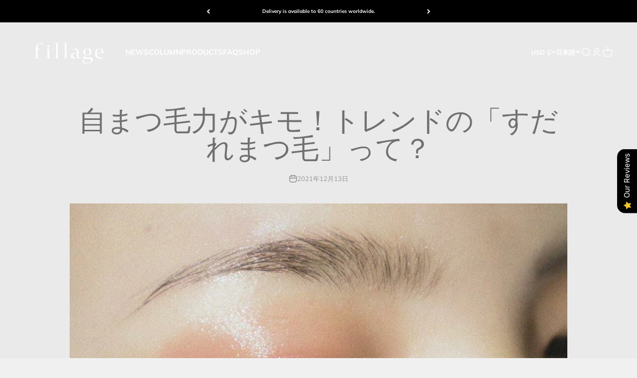

--- FILE ---
content_type: text/html; charset=utf-8
request_url: https://us.fillage.jp/blogs/ydn/ydn2?shpxid=6527a20a-2bc5-49da-a407-df7470309152
body_size: 51720
content:
<!doctype html>

<html lang="ja" dir="ltr">
  <head>
    <meta charset="utf-8">
    <meta name="viewport" content="width=device-width, initial-scale=1.0, height=device-height, minimum-scale=1.0, maximum-scale=1.0">
    <meta name="theme-color" content="#ffffff">

    <title>自まつ毛力がキモ！トレンドの「すだれまつ毛」って？</title><meta name="description" content="自まつ毛力がキモ！トレンドの「すだれまつ毛」って？ ぱっちりとした目元を作るのがアイメイクの基本であり正解… という考えは、もはや古い価値観なのかもしれません。 スレンダーボディを目指したい人もいれば、グラマスになりたい人もいる。 それと同じように、まつげメイクもそれぞれの好みに合わせたスタイルがあって良いはず。 そうした意向から今、新たに台頭しているのが自然派の「すだれまつげ」。今回はすだれまつげの魅力についてご紹介します。 目次 すだれまつげって？ すだれまつげのやり方 すだれまつげをより美しく見せるには？ 年齢を重ねるほどに、シンプルに美しく すだれまつげって？ すだれまつげとは、まつげをビューラーでカールせずに自然な毛流れを"><link rel="canonical" href="https://us.fillage.jp/blogs/ydn/ydn2"><link rel="shortcut icon" href="//us.fillage.jp/cdn/shop/files/2a0b015a418b6a573a5539e32c7611e0_610e558f-4691-420c-9575-5a40c5a49a3a.png?v=1667867478&width=96">
      <link rel="apple-touch-icon" href="//us.fillage.jp/cdn/shop/files/2a0b015a418b6a573a5539e32c7611e0_610e558f-4691-420c-9575-5a40c5a49a3a.png?v=1667867478&width=180"><link rel="preconnect" href="https://cdn.shopify.com">
    <link rel="preconnect" href="https://fonts.shopifycdn.com" crossorigin>
    <link rel="dns-prefetch" href="https://productreviews.shopifycdn.com"><link rel="preload" href="//us.fillage.jp/cdn/fonts/halant/halant_n4.7a3ca1dd5e401bca6e0e60419988fc6cfb4396fb.woff2" as="font" type="font/woff2" crossorigin><link rel="preload" href="//us.fillage.jp/cdn/fonts/muli/muli_n4.e949947cfff05efcc994b2e2db40359a04fa9a92.woff2" as="font" type="font/woff2" crossorigin><meta property="og:type" content="article">
  <meta property="og:title" content="自まつ毛力がキモ！トレンドの「すだれまつ毛」って？"><meta property="og:image" content="http://us.fillage.jp/cdn/shop/articles/yXu5wAqjk4vHTaZ1639209959_1639209977_5a3014f2-038a-483c-be93-661e4d88a500.png?v=1639390346&width=2048">
  <meta property="og:image:secure_url" content="https://us.fillage.jp/cdn/shop/articles/yXu5wAqjk4vHTaZ1639209959_1639209977_5a3014f2-038a-483c-be93-661e4d88a500.png?v=1639390346&width=2048">
  <meta property="og:image:width" content="1000">
  <meta property="og:image:height" content="789"><meta property="og:description" content="自まつ毛力がキモ！トレンドの「すだれまつ毛」って？ ぱっちりとした目元を作るのがアイメイクの基本であり正解… という考えは、もはや古い価値観なのかもしれません。 スレンダーボディを目指したい人もいれば、グラマスになりたい人もいる。 それと同じように、まつげメイクもそれぞれの好みに合わせたスタイルがあって良いはず。 そうした意向から今、新たに台頭しているのが自然派の「すだれまつげ」。今回はすだれまつげの魅力についてご紹介します。 目次 すだれまつげって？ すだれまつげのやり方 すだれまつげをより美しく見せるには？ 年齢を重ねるほどに、シンプルに美しく すだれまつげって？ すだれまつげとは、まつげをビューラーでカールせずに自然な毛流れを"><meta property="og:url" content="https://us.fillage.jp/blogs/ydn/ydn2">
<meta property="og:site_name" content="fillage｜フィラージュ公式サイト"><meta name="twitter:card" content="summary"><meta name="twitter:title" content="自まつ毛力がキモ！トレンドの「すだれまつ毛」って？">
  <meta name="twitter:description" content="

自まつ毛力がキモ！トレンドの「すだれまつ毛」って？


ぱっちりとした目元を作るのがアイメイクの基本であり正解… という考えは、もはや古い価値観なのかもしれません。
スレンダーボディを目指したい人もいれば、グラマスになりたい人もいる。 それと同じように、まつげメイクもそれぞれの好みに合わせたスタイルがあって良いはず。
そうした意向から今、新たに台頭しているのが自然派の「すだれまつげ」。今回はすだれまつげの魅力についてご紹介します。



目次

すだれまつげって？
すだれまつげのやり方
すだれまつげをより美しく見せるには？
年齢を重ねるほどに、シンプルに美しく



すだれまつげって？

すだれまつげとは、まつげをビューラーでカールせずに自然な毛流れを活かしたまつげメイクのことを指します。すだれのようにまつげが前下がりになると、目を伏せた時に控えめで上品な色っぽさを表現できるのが魅力です。
ドーリーメイクのように目元をパッチリと作り込む必要がないので、大人の女性にも非常に取り入れやすいメイクですね。目に不自然な圧力を感じさせない。なのに、不思議と吸い込まれるような、そんなたおやかな目元を作りたいときにおすすめです。




すだれまつげのやり方

すだれまつげは基本的に、ビューラーを使わず、マスカラを塗って完成とごくシンプルなアイメイク。ただ、工程が少ないぶん、一つひとつを丁寧に行なっていくことが大切です。

〈HOW TOすだれまつげ〉
STEP1 寝癖などで乱れたまつげをコームで整えます。
STEP2 マスカラ下地を根本から塗布します。
STEP3 ロングタイプのマスカラをまつげの根元に押し当て、毛先に向かってスーッと力を抜くように塗ります。
STEP4 マスカラがダマにならないように、コームでまつげをとかして完成。

すだれまつげは、自然体で控えめなメイクなので、そのほかのアイライン・アイシャドウ・アイブロウが濃くなりすぎないように気をつけましょう。アイラインはまつげの隙間を埋めるように描き、目尻は少し下がり気味にラインを入れると良いですね。アイシャドウはベージュ・オレンジ系の馴染みの良い色がすだれまつげとの相性が良いです。




すだれまつげをより美しく見せるには？
まつげ美容液で自まつげを育てる

まつげをあえてカールさせないメイクは、自まつげの長さとハリ・コシの強さが重要になります。一朝一夕にまつげを伸ばすことは出来なくても、素のまつげを健康的に整えておく習慣は大切です。自まつげが豊かであればあるほど、すだれまつげの仕上がりもより美しくなるのでぜひ、これを機にまつげ美容液でまつ育をスタートさせてみては？


すだれまつげに必要なハリ・コシ、自まつげのケアにお勧め。ヒト幹細胞培養液を高濃度(8%)配合したまつげ美容液、フィラージュ アイラッシュセラムが2022年1月上旬に「Makuake(マクアケ)」にて最大で48%オフとなる先行予約を実施予定です。先行予約開始のお知らせはLINE公式アカウント、またはニュースレターにてお知らせいたします。



LINEで登録
LINEでお友だち登録 ニュースレターに登録



暗髪で透明感を出す

すだれまつげは、一重・奥二重の多い日本人に似合うまつげメイクです。涼やかな目元を表現するので、髪の毛もどちらかといえば明るい色よりも暗髪のほうがよりマッチします。アッシュの入った暗髪だと肌のトーンアップにも繋がるので、より一層すだれまつげメイクに映える仕上がりに。

服装はシンプルだけど、一癖効いたアイテムを

自然体でナチュラルな目元となると、どうしても服装もナチュラルで自然なスタイルにまとめがち。ですが、すだれまつげはオーガニックリネンを取り入れたナチュラルファッションというよりは、都会的でミニマルなモダンファッションのほうがよりマッチします。
例えば、シンプルな白いシャツでも裾や襟がアシンメトリーになっているなど、どこか一癖デザイン性の効いたアイテムと組み合わせることでよりミステリアスな雰囲気をもたらします。まつげメイクを顔まわりだけで終わらせず、ファッションも統一してたのしんでみてくださいね。



年齢を重ねるほどに、シンプルに美しく

これは筆者の個人的な意見ですがファッションやメイクは、何かを足せば足すほど自信が失われるように感じます。それはきっと「目が小さいから大きくしなくては」「スタイルが良くないから重ね着でカバーしなくては」というような、どこか自分に対するネガティブな思考が働いているせいかもしれません。
だからこそ、あえて引き算でいく。目元を変に盛らずに自分の素顔を愛するようにメイクを楽しむ。自信がなければ、自信が持てるように髪・肌・まつげ・スタイルを磨く。そうした心持ちで日々の習慣を変えれば、いくつになっても自分らしくいられるのではないでしょうか。皆さんもぜひ、すだれまつげメイクから取り入れてみくださいね。





2022年1月にMakuakeにて 先行予約を実施予定。  いち早くお試しいただく機会を皆様に。


フィラージュ アイラッシュ セラムの一般発売は2022年春以降を予定しております。 一般発売にさきがけ、少しでも多くの方に製品の魅力を知っていただきたく、2022年1月よりクラウドファンディング「Makuake（マクアケ）」にてプロジェクトを実施予定です。
Makuakeで先行予約いただいた場合、一般発売よりもお得な価格で購入が可能となります。※一般発売での販売価格は7,480円（税込）を予定しております。



先行予約の割引プラン内容や名称は企画段階のものであり、変更となる可能性が御座います。
また、先行予約販売数には限りがあります。 LINE@またはニュースレターにご登録いただいた方を対象に、先行予約開始のお知らせをお届けします。
 



〈Makuakeとは〉
今後発売予定の新しい製品・サービスの想いを知り、応援購入するクラウドファンディングサイト。最新の技術・テクノロジーによって生まれた製品や、これまで世の中になかった新しいプロジェクトが毎日登場しています。


当サイトでの一般発売は2022年春以降を予定しております。 2022年1月上旬に「Makuake（マクアケ）」にて最大で44%オフとなる先行予約を実施予定です。
先行予約開始のお知らせはLINE公式アカウント またはニュースレターにてお知らせいたします。
"><meta name="twitter:image" content="https://us.fillage.jp/cdn/shop/articles/yXu5wAqjk4vHTaZ1639209959_1639209977_5a3014f2-038a-483c-be93-661e4d88a500.png?crop=center&height=1200&v=1639390346&width=1200">
  <meta name="twitter:image:alt" content="自まつ毛力がキモ！トレンドの「すだれまつ毛」って？"><script async crossorigin fetchpriority="high" src="/cdn/shopifycloud/importmap-polyfill/es-modules-shim.2.4.0.js"></script>
<script type="application/ld+json">{"@context":"http:\/\/schema.org\/","@id":"\/blogs\/ydn\/ydn2#article","@type":"Article","mainEntityOfPage":{"@type":"WebPage","@id":"https:\/\/us.fillage.jp\/blogs\/ydn\/ydn2"},"articleBody":"\n\n自まつ毛力がキモ！トレンドの「すだれまつ毛」って？\n\n\nぱっちりとした目元を作るのがアイメイクの基本であり正解… という考えは、もはや古い価値観なのかもしれません。\nスレンダーボディを目指したい人もいれば、グラマスになりたい人もいる。 それと同じように、まつげメイクもそれぞれの好みに合わせたスタイルがあって良いはず。\nそうした意向から今、新たに台頭しているのが自然派の「すだれまつげ」。今回はすだれまつげの魅力についてご紹介します。\n\n\n\n目次\n\nすだれまつげって？\nすだれまつげのやり方\nすだれまつげをより美しく見せるには？\n年齢を重ねるほどに、シンプルに美しく\n\n\n\nすだれまつげって？\n\nすだれまつげとは、まつげをビューラーでカールせずに自然な毛流れを活かしたまつげメイクのことを指します。すだれのようにまつげが前下がりになると、目を伏せた時に控えめで上品な色っぽさを表現できるのが魅力です。\nドーリーメイクのように目元をパッチリと作り込む必要がないので、大人の女性にも非常に取り入れやすいメイクですね。目に不自然な圧力を感じさせない。なのに、不思議と吸い込まれるような、そんなたおやかな目元を作りたいときにおすすめです。\n\n\n\n\nすだれまつげのやり方\n\nすだれまつげは基本的に、ビューラーを使わず、マスカラを塗って完成とごくシンプルなアイメイク。ただ、工程が少ないぶん、一つひとつを丁寧に行なっていくことが大切です。\n\n〈HOW TOすだれまつげ〉\nSTEP1 寝癖などで乱れたまつげをコームで整えます。\nSTEP2 マスカラ下地を根本から塗布します。\nSTEP3 ロングタイプのマスカラをまつげの根元に押し当て、毛先に向かってスーッと力を抜くように塗ります。\nSTEP4 マスカラがダマにならないように、コームでまつげをとかして完成。\n\nすだれまつげは、自然体で控えめなメイクなので、そのほかのアイライン・アイシャドウ・アイブロウが濃くなりすぎないように気をつけましょう。アイラインはまつげの隙間を埋めるように描き、目尻は少し下がり気味にラインを入れると良いですね。アイシャドウはベージュ・オレンジ系の馴染みの良い色がすだれまつげとの相性が良いです。\n\n\n\n\nすだれまつげをより美しく見せるには？\nまつげ美容液で自まつげを育てる\n\nまつげをあえてカールさせないメイクは、自まつげの長さとハリ・コシの強さが重要になります。一朝一夕にまつげを伸ばすことは出来なくても、素のまつげを健康的に整えておく習慣は大切です。自まつげが豊かであればあるほど、すだれまつげの仕上がりもより美しくなるのでぜひ、これを機にまつげ美容液でまつ育をスタートさせてみては？\n\n\nすだれまつげに必要なハリ・コシ、自まつげのケアにお勧め。ヒト幹細胞培養液を高濃度(8%)配合したまつげ美容液、フィラージュ アイラッシュセラムが2022年1月上旬に「Makuake(マクアケ)」にて最大で48%オフとなる先行予約を実施予定です。先行予約開始のお知らせはLINE公式アカウント、またはニュースレターにてお知らせいたします。\n\n\n\nLINEで登録\nLINEでお友だち登録 ニュースレターに登録\n\n\n\n暗髪で透明感を出す\n\nすだれまつげは、一重・奥二重の多い日本人に似合うまつげメイクです。涼やかな目元を表現するので、髪の毛もどちらかといえば明るい色よりも暗髪のほうがよりマッチします。アッシュの入った暗髪だと肌のトーンアップにも繋がるので、より一層すだれまつげメイクに映える仕上がりに。\n\n服装はシンプルだけど、一癖効いたアイテムを\n\n自然体でナチュラルな目元となると、どうしても服装もナチュラルで自然なスタイルにまとめがち。ですが、すだれまつげはオーガニックリネンを取り入れたナチュラルファッションというよりは、都会的でミニマルなモダンファッションのほうがよりマッチします。\n例えば、シンプルな白いシャツでも裾や襟がアシンメトリーになっているなど、どこか一癖デザイン性の効いたアイテムと組み合わせることでよりミステリアスな雰囲気をもたらします。まつげメイクを顔まわりだけで終わらせず、ファッションも統一してたのしんでみてくださいね。\n\n\n\n年齢を重ねるほどに、シンプルに美しく\n\nこれは筆者の個人的な意見ですがファッションやメイクは、何かを足せば足すほど自信が失われるように感じます。それはきっと「目が小さいから大きくしなくては」「スタイルが良くないから重ね着でカバーしなくては」というような、どこか自分に対するネガティブな思考が働いているせいかもしれません。\nだからこそ、あえて引き算でいく。目元を変に盛らずに自分の素顔を愛するようにメイクを楽しむ。自信がなければ、自信が持てるように髪・肌・まつげ・スタイルを磨く。そうした心持ちで日々の習慣を変えれば、いくつになっても自分らしくいられるのではないでしょうか。皆さんもぜひ、すだれまつげメイクから取り入れてみくださいね。\n\n\n\n\n\n2022年1月にMakuakeにて 先行予約を実施予定。  いち早くお試しいただく機会を皆様に。\n\n\nフィラージュ アイラッシュ セラムの一般発売は2022年春以降を予定しております。 一般発売にさきがけ、少しでも多くの方に製品の魅力を知っていただきたく、2022年1月よりクラウドファンディング「Makuake（マクアケ）」にてプロジェクトを実施予定です。\nMakuakeで先行予約いただいた場合、一般発売よりもお得な価格で購入が可能となります。※一般発売での販売価格は7,480円（税込）を予定しております。\n\n\n\n先行予約の割引プラン内容や名称は企画段階のものであり、変更となる可能性が御座います。\nまた、先行予約販売数には限りがあります。 LINE@またはニュースレターにご登録いただいた方を対象に、先行予約開始のお知らせをお届けします。\n \n\n\n\n〈Makuakeとは〉\n今後発売予定の新しい製品・サービスの想いを知り、応援購入するクラウドファンディングサイト。最新の技術・テクノロジーによって生まれた製品や、これまで世の中になかった新しいプロジェクトが毎日登場しています。\n\n\n当サイトでの一般発売は2022年春以降を予定しております。 2022年1月上旬に「Makuake（マクアケ）」にて最大で44%オフとなる先行予約を実施予定です。\n先行予約開始のお知らせはLINE公式アカウント またはニュースレターにてお知らせいたします。\n","headline":"自まつ毛力がキモ！トレンドの「すだれまつ毛」って？","description":"","image":"https:\/\/us.fillage.jp\/cdn\/shop\/articles\/yXu5wAqjk4vHTaZ1639209959_1639209977_5a3014f2-038a-483c-be93-661e4d88a500.png?v=1639390346\u0026width=1920","datePublished":"2021-12-13T18:59:52+09:00","dateModified":"2021-12-13T18:59:52+09:00","author":{"@type":"Person","name":"developmentTEST"},"publisher":{"@type":"Organization","name":"fillage｜フィラージュ公式サイト"}}</script><script type="application/ld+json">
  {
    "@context": "https://schema.org",
    "@type": "BreadcrumbList",
    "itemListElement": [{
        "@type": "ListItem",
        "position": 1,
        "name": "ホーム",
        "item": "https://fillage.jp"
      },{
            "@type": "ListItem",
            "position": 2,
            "name": "YDN",
            "item": "https://fillage.jp/blogs/ydn"
          }, {
            "@type": "ListItem",
            "position": 3,
            "name": "YDN",
            "item": "https://fillage.jp/blogs/ydn/ydn2"
          }]
  }
</script><style>/* Typography (heading) */
  @font-face {
  font-family: Halant;
  font-weight: 400;
  font-style: normal;
  font-display: fallback;
  src: url("//us.fillage.jp/cdn/fonts/halant/halant_n4.7a3ca1dd5e401bca6e0e60419988fc6cfb4396fb.woff2") format("woff2"),
       url("//us.fillage.jp/cdn/fonts/halant/halant_n4.38c179b4994871894f8956587b45f527a9326a7a.woff") format("woff");
}

/* Typography (body) */
  @font-face {
  font-family: Muli;
  font-weight: 400;
  font-style: normal;
  font-display: fallback;
  src: url("//us.fillage.jp/cdn/fonts/muli/muli_n4.e949947cfff05efcc994b2e2db40359a04fa9a92.woff2") format("woff2"),
       url("//us.fillage.jp/cdn/fonts/muli/muli_n4.35355e4a0c27c9bc94d9af3f9bcb586d8229277a.woff") format("woff");
}

@font-face {
  font-family: Muli;
  font-weight: 400;
  font-style: italic;
  font-display: fallback;
  src: url("//us.fillage.jp/cdn/fonts/muli/muli_i4.c0a1ea800bab5884ab82e4eb25a6bd25121bd08c.woff2") format("woff2"),
       url("//us.fillage.jp/cdn/fonts/muli/muli_i4.a6c39b1b31d876de7f99b3646461aa87120de6ed.woff") format("woff");
}

@font-face {
  font-family: Muli;
  font-weight: 700;
  font-style: normal;
  font-display: fallback;
  src: url("//us.fillage.jp/cdn/fonts/muli/muli_n7.c8c44d0404947d89610714223e630c4cbe005587.woff2") format("woff2"),
       url("//us.fillage.jp/cdn/fonts/muli/muli_n7.4cbcffea6175d46b4d67e9408244a5b38c2ac568.woff") format("woff");
}

@font-face {
  font-family: Muli;
  font-weight: 700;
  font-style: italic;
  font-display: fallback;
  src: url("//us.fillage.jp/cdn/fonts/muli/muli_i7.34eedbf231efa20bd065d55f6f71485730632c7b.woff2") format("woff2"),
       url("//us.fillage.jp/cdn/fonts/muli/muli_i7.2b4df846821493e68344d0b0212997d071bf38b7.woff") format("woff");
}

:root {
    /**
     * ---------------------------------------------------------------------
     * SPACING VARIABLES
     *
     * We are using a spacing inspired from frameworks like Tailwind CSS.
     * ---------------------------------------------------------------------
     */
    --spacing-0-5: 0.125rem; /* 2px */
    --spacing-1: 0.25rem; /* 4px */
    --spacing-1-5: 0.375rem; /* 6px */
    --spacing-2: 0.5rem; /* 8px */
    --spacing-2-5: 0.625rem; /* 10px */
    --spacing-3: 0.75rem; /* 12px */
    --spacing-3-5: 0.875rem; /* 14px */
    --spacing-4: 1rem; /* 16px */
    --spacing-4-5: 1.125rem; /* 18px */
    --spacing-5: 1.25rem; /* 20px */
    --spacing-5-5: 1.375rem; /* 22px */
    --spacing-6: 1.5rem; /* 24px */
    --spacing-6-5: 1.625rem; /* 26px */
    --spacing-7: 1.75rem; /* 28px */
    --spacing-7-5: 1.875rem; /* 30px */
    --spacing-8: 2rem; /* 32px */
    --spacing-8-5: 2.125rem; /* 34px */
    --spacing-9: 2.25rem; /* 36px */
    --spacing-9-5: 2.375rem; /* 38px */
    --spacing-10: 2.5rem; /* 40px */
    --spacing-11: 2.75rem; /* 44px */
    --spacing-12: 3rem; /* 48px */
    --spacing-14: 3.5rem; /* 56px */
    --spacing-16: 4rem; /* 64px */
    --spacing-18: 4.5rem; /* 72px */
    --spacing-20: 5rem; /* 80px */
    --spacing-24: 6rem; /* 96px */
    --spacing-28: 7rem; /* 112px */
    --spacing-32: 8rem; /* 128px */
    --spacing-36: 9rem; /* 144px */
    --spacing-40: 10rem; /* 160px */
    --spacing-44: 11rem; /* 176px */
    --spacing-48: 12rem; /* 192px */
    --spacing-52: 13rem; /* 208px */
    --spacing-56: 14rem; /* 224px */
    --spacing-60: 15rem; /* 240px */
    --spacing-64: 16rem; /* 256px */
    --spacing-72: 18rem; /* 288px */
    --spacing-80: 20rem; /* 320px */
    --spacing-96: 24rem; /* 384px */

    /* Container */
    --container-max-width: 1440px;
    --container-narrow-max-width: 1190px;
    --container-gutter: var(--spacing-5);
    --section-outer-spacing-block: var(--spacing-10);
    --section-inner-max-spacing-block: var(--spacing-9);
    --section-inner-spacing-inline: var(--container-gutter);
    --section-stack-spacing-block: var(--spacing-8);

    /* Grid gutter */
    --grid-gutter: var(--spacing-5);

    /* Product list settings */
    --product-list-row-gap: var(--spacing-8);
    --product-list-column-gap: var(--grid-gutter);

    /* Form settings */
    --input-gap: var(--spacing-2);
    --input-height: 2.625rem;
    --input-padding-inline: var(--spacing-4);

    /* Other sizes */
    --sticky-area-height: calc(var(--sticky-announcement-bar-enabled, 0) * var(--announcement-bar-height, 0px) + var(--sticky-header-enabled, 0) * var(--header-height, 0px));

    /* RTL support */
    --transform-logical-flip: 1;
    --transform-origin-start: left;
    --transform-origin-end: right;

    /**
     * ---------------------------------------------------------------------
     * TYPOGRAPHY
     * ---------------------------------------------------------------------
     */

    /* Font properties */
    --heading-font-family: Halant, serif;
    --heading-font-weight: 400;
    --heading-font-style: normal;
    --heading-text-transform: normal;
    --heading-letter-spacing: -0.01em;
    --text-font-family: Muli, sans-serif;
    --text-font-weight: 400;
    --text-font-style: normal;
    --text-letter-spacing: 0.0em;

    /* Font sizes */
    --text-h0: 2.75rem;
    --text-h1: 2rem;
    --text-h2: 1.75rem;
    --text-h3: 1.375rem;
    --text-h4: 1.125rem;
    --text-h5: 1.125rem;
    --text-h6: 1rem;
    --text-xs: 0.6875rem;
    --text-sm: 0.75rem;
    --text-base: 0.875rem;
    --text-lg: 1.125rem;

    /**
     * ---------------------------------------------------------------------
     * COLORS
     * ---------------------------------------------------------------------
     */

    /* Color settings */--accent: 159 176 186;
    --text-primary: 112 112 112;
    --background-primary: 240 240 240;
    --dialog-background: 255 255 255;
    --border-color: var(--text-color, var(--text-primary)) / 0.12;

    /* Button colors */
    --button-background-primary: 159 176 186;
    --button-text-primary: 255 255 255;
    --button-background-secondary: 240 129 66;
    --button-text-secondary: 255 255 255;

    /* Status colors */
    --success-background: 224 244 232;
    --success-text: 0 163 65;
    --warning-background: 243 246 247;
    --warning-text: 159 176 186;
    --error-background: 254 231 231;
    --error-text: 248 58 58;

    /* Product colors */
    --on-sale-text: 248 58 58;
    --on-sale-badge-background: 248 58 58;
    --on-sale-badge-text: 255 255 255;
    --sold-out-badge-background: 26 26 26;
    --sold-out-badge-text: 255 255 255;
    --primary-badge-background: 255 255 255;
    --primary-badge-text: 0 0 0;
    --star-color: 240 129 66;
    --product-card-background: 255 255 255;
    --product-card-text: 42 85 90;

    /* Header colors */
    --header-background: 255 255 255;
    --header-text: 159 176 186;

    /* Footer colors */
    --footer-background: 247 247 247;
    --footer-text: 0 0 0;

    /* Rounded variables (used for border radius) */
    --rounded-xs: 0.25rem;
    --rounded-sm: 0.3125rem;
    --rounded: 0.625rem;
    --rounded-lg: 1.25rem;
    --rounded-full: 9999px;

    --rounded-button: 3.75rem;
    --rounded-input: 0.5rem;

    /* Box shadow */
    --shadow-sm: 0 2px 8px rgb(var(--text-primary) / 0.1);
    --shadow: 0 5px 15px rgb(var(--text-primary) / 0.1);
    --shadow-md: 0 5px 30px rgb(var(--text-primary) / 0.1);
    --shadow-block: 0px 18px 50px rgb(var(--text-primary) / 0.1);

    /**
     * ---------------------------------------------------------------------
     * OTHER
     * ---------------------------------------------------------------------
     */

    --cursor-close-svg-url: url(//us.fillage.jp/cdn/shop/t/45/assets/cursor-close.svg?v=147174565022153725511721618952);
    --cursor-zoom-in-svg-url: url(//us.fillage.jp/cdn/shop/t/45/assets/cursor-zoom-in.svg?v=154953035094101115921721618952);
    --cursor-zoom-out-svg-url: url(//us.fillage.jp/cdn/shop/t/45/assets/cursor-zoom-out.svg?v=16155520337305705181721618952);
    --checkmark-svg-url: url(//us.fillage.jp/cdn/shop/t/45/assets/checkmark.svg?v=77552481021870063511721618952);
  }

  [dir="rtl"]:root {
    /* RTL support */
    --transform-logical-flip: -1;
    --transform-origin-start: right;
    --transform-origin-end: left;
  }

  @media screen and (min-width: 700px) {
    :root {
      /* Typography (font size) */
      --text-h0: 3.5rem;
      --text-h1: 2.5rem;
      --text-h2: 2rem;
      --text-h3: 1.625rem;
      --text-h4: 1.375rem;
      --text-h5: 1.125rem;
      --text-h6: 1rem;

      --text-xs: 0.6875rem;
      --text-sm: 0.8125rem;
      --text-base: 0.9375rem;
      --text-lg: 1.1875rem;

      /* Spacing */
      --container-gutter: 2rem;
      --section-outer-spacing-block: var(--spacing-14);
      --section-inner-max-spacing-block: var(--spacing-10);
      --section-inner-spacing-inline: var(--spacing-12);
      --section-stack-spacing-block: var(--spacing-12);

      /* Grid gutter */
      --grid-gutter: var(--spacing-6);

      /* Product list settings */
      --product-list-row-gap: var(--spacing-12);

      /* Form settings */
      --input-gap: 1rem;
      --input-height: 3.125rem;
      --input-padding-inline: var(--spacing-5);
    }
  }

  @media screen and (min-width: 1000px) {
    :root {
      /* Spacing settings */
      --container-gutter: var(--spacing-12);
      --section-outer-spacing-block: var(--spacing-16);
      --section-inner-max-spacing-block: var(--spacing-14);
      --section-inner-spacing-inline: var(--spacing-16);
      --section-stack-spacing-block: var(--spacing-12);
    }
  }

  @media screen and (min-width: 1150px) {
    :root {
      /* Spacing settings */
      --container-gutter: var(--spacing-12);
      --section-outer-spacing-block: var(--spacing-16);
      --section-inner-max-spacing-block: var(--spacing-14);
      --section-inner-spacing-inline: var(--spacing-16);
      --section-stack-spacing-block: var(--spacing-12);
    }
  }

  @media screen and (min-width: 1400px) {
    :root {
      /* Typography (font size) */
      --text-h0: 4.5rem;
      --text-h1: 3.5rem;
      --text-h2: 2.75rem;
      --text-h3: 2rem;
      --text-h4: 1.75rem;
      --text-h5: 1.375rem;
      --text-h6: 1.25rem;

      --section-outer-spacing-block: var(--spacing-20);
      --section-inner-max-spacing-block: var(--spacing-16);
      --section-inner-spacing-inline: var(--spacing-18);
    }
  }

  @media screen and (min-width: 1600px) {
    :root {
      --section-outer-spacing-block: var(--spacing-20);
      --section-inner-max-spacing-block: var(--spacing-18);
      --section-inner-spacing-inline: var(--spacing-20);
    }
  }

  /**
   * ---------------------------------------------------------------------
   * LIQUID DEPENDANT CSS
   *
   * Our main CSS is Liquid free, but some very specific features depend on
   * theme settings, so we have them here
   * ---------------------------------------------------------------------
   */@media screen and (pointer: fine) {
        /* The !important are for the Shopify Payment button to ensure we override the default from Shopify styles */
        .button:not([disabled]):not(.button--outline):hover, .btn:not([disabled]):hover, .shopify-payment-button__button--unbranded:not([disabled]):hover {
          background-color: transparent !important;
          color: rgb(var(--button-outline-color) / var(--button-background-opacity, 1)) !important;
          box-shadow: inset 0 0 0 2px currentColor !important;
        }

        .button--outline:not([disabled]):hover {
          background: rgb(var(--button-background));
          color: rgb(var(--button-text-color));
          box-shadow: inset 0 0 0 2px rgb(var(--button-background));
        }
      }</style><script>
  // This allows to expose several variables to the global scope, to be used in scripts
  window.themeVariables = {
    settings: {
      showPageTransition: true,
      reduceDrawerAnimation: false,
      reduceMenuAnimation: false,
      headingApparition: "split_fade",
      pageType: "article",
      moneyFormat: "${{amount}}",
      moneyWithCurrencyFormat: "${{amount}} USD",
      currencyCodeEnabled: true,
      cartType: "popover",
      showDiscount: true,
      discountMode: "saving",
      pageBackground: "#f0f0f0",
      textColor: "#707070"
    },

    strings: {
      accessibilityClose: "閉める",
      accessibilityNext: "次へ",
      accessibilityPrevious: "前へ",
      closeGallery: "閉じる",
      zoomGallery: "ズームイン",
      errorGallery: "画像を表示できません",
      searchNoResults: "結果は見つかりませんでした",
      addOrderNote: "注文メモの追加",
      editOrderNote: "注文メモの編集すす",
      shippingEstimatorNoResults: "申し訳ありませんが、お客様のご住所への発送は現在行っておりません",
      shippingEstimatorOneResult: "お客様のご住所には1つの配送料金が適用されます:",
      shippingEstimatorMultipleResults: "お客様のご住所に合わせて、複数の配送料金が選択できます:",
      shippingEstimatorError: "配送料金の取得中に1つ以上のエラーが発生しました:"
    },

    breakpoints: {
      'sm': 'screen and (min-width: 700px)',
      'md': 'screen and (min-width: 1000px)',
      'lg': 'screen and (min-width: 1150px)',
      'xl': 'screen and (min-width: 1400px)',

      'sm-max': 'screen and (max-width: 699px)',
      'md-max': 'screen and (max-width: 999px)',
      'lg-max': 'screen and (max-width: 1149px)',
      'xl-max': 'screen and (max-width: 1399px)'
    }
  };window.addEventListener('DOMContentLoaded', () => {
      const isReloaded = (window.performance.navigation && window.performance.navigation.type === 1) || window.performance.getEntriesByType('navigation').map((nav) => nav.type).includes('reload');

      if ('animate' in document.documentElement && window.matchMedia('(prefers-reduced-motion: no-preference)').matches && document.referrer.includes(location.host) && !isReloaded) {
        document.body.animate({opacity: [0, 1]}, {duration: 115, fill: 'forwards'});
      }
    });

    window.addEventListener('pageshow', (event) => {
      document.body.classList.remove('page-transition');

      if (event.persisted) {
        document.body.animate({opacity: [0, 1]}, {duration: 0, fill: 'forwards'});
      }
    });// For detecting native share
  document.documentElement.classList.add(`native-share--${navigator.share ? 'enabled' : 'disabled'}`);</script><script>
      if (!(HTMLScriptElement.supports && HTMLScriptElement.supports('importmap'))) {
        const importMapPolyfill = document.createElement('script');
        importMapPolyfill.async = true;
        importMapPolyfill.src = "//us.fillage.jp/cdn/shop/t/45/assets/es-module-shims.min.js?v=140375185335194536761721618895";

        document.head.appendChild(importMapPolyfill);
      }
    </script>

    <script type="importmap">{
        "imports": {
          "vendor": "//us.fillage.jp/cdn/shop/t/45/assets/vendor.min.js?v=162910149792179071561721618895",
          "theme": "//us.fillage.jp/cdn/shop/t/45/assets/theme.js?v=14679409694134944631721618895",
          "photoswipe": "//us.fillage.jp/cdn/shop/t/45/assets/photoswipe.min.js?v=13374349288281597431721618895"
        }
      }
    </script>

    <script type="module" src="//us.fillage.jp/cdn/shop/t/45/assets/vendor.min.js?v=162910149792179071561721618895"></script>
    <script type="module" src="//us.fillage.jp/cdn/shop/t/45/assets/theme.js?v=14679409694134944631721618895"></script>

    <script>window.performance && window.performance.mark && window.performance.mark('shopify.content_for_header.start');</script><meta name="google-site-verification" content="WLwnmEoiwhBIwxa7dK63kuE-06zDuS6LYOy2i8jRIQ8">
<meta id="shopify-digital-wallet" name="shopify-digital-wallet" content="/58217496774/digital_wallets/dialog">
<meta name="shopify-checkout-api-token" content="8e5421ac0df0b2d63019663fb5f7dd88">
<meta id="in-context-paypal-metadata" data-shop-id="58217496774" data-venmo-supported="false" data-environment="production" data-locale="ja_JP" data-paypal-v4="true" data-currency="USD">
<link rel="alternate" type="application/atom+xml" title="Feed" href="/blogs/ydn.atom" />
<link rel="alternate" hreflang="x-default" href="https://fillage.jp/blogs/ydn/ydn2">
<link rel="alternate" hreflang="ja" href="https://fillage.jp/blogs/ydn/ydn2">
<link rel="alternate" hreflang="ar" href="https://fillage.jp/ar/blogs/ydn/ydn2">
<link rel="alternate" hreflang="id" href="https://fillage.jp/id/blogs/ydn/ydn2">
<link rel="alternate" hreflang="fr" href="https://fillage.jp/fr/blogs/ydn/ydn2">
<link rel="alternate" hreflang="vi" href="https://fillage.jp/vi/blogs/ydn/ydn2">
<link rel="alternate" hreflang="ms" href="https://fillage.jp/ms/blogs/ydn/ydn2">
<link rel="alternate" hreflang="zh-Hant" href="https://fillage.jp/zh/blogs/ydn/ydn2">
<link rel="alternate" hreflang="th" href="https://fillage.jp/th/blogs/ydn/ydn2">
<link rel="alternate" hreflang="en" href="https://fillage.jp/en/blogs/ydn/ydn2">
<link rel="alternate" hreflang="ko" href="https://fillage.jp/ko/blogs/ydn/ydn2">
<link rel="alternate" hreflang="zh-Hans-CN" href="https://cn.fillage.jp/blogs/ydn/ydn2">
<link rel="alternate" hreflang="ja-CN" href="https://cn.fillage.jp/ja/blogs/ydn/ydn2">
<link rel="alternate" hreflang="ar-CN" href="https://cn.fillage.jp/ar/blogs/ydn/ydn2">
<link rel="alternate" hreflang="id-CN" href="https://cn.fillage.jp/id/blogs/ydn/ydn2">
<link rel="alternate" hreflang="fr-CN" href="https://cn.fillage.jp/fr/blogs/ydn/ydn2">
<link rel="alternate" hreflang="vi-CN" href="https://cn.fillage.jp/vi/blogs/ydn/ydn2">
<link rel="alternate" hreflang="ms-CN" href="https://cn.fillage.jp/ms/blogs/ydn/ydn2">
<link rel="alternate" hreflang="th-CN" href="https://cn.fillage.jp/th/blogs/ydn/ydn2">
<link rel="alternate" hreflang="en-CN" href="https://cn.fillage.jp/en/blogs/ydn/ydn2">
<link rel="alternate" hreflang="ko-CN" href="https://cn.fillage.jp/ko/blogs/ydn/ydn2">
<link rel="alternate" hreflang="zh-Hant-TW" href="https://tw.fillage.jp/blogs/ydn/ydn2">
<link rel="alternate" hreflang="ja-TW" href="https://tw.fillage.jp/ja/blogs/ydn/ydn2">
<link rel="alternate" hreflang="ar-TW" href="https://tw.fillage.jp/ar/blogs/ydn/ydn2">
<link rel="alternate" hreflang="id-TW" href="https://tw.fillage.jp/id/blogs/ydn/ydn2">
<link rel="alternate" hreflang="fr-TW" href="https://tw.fillage.jp/fr/blogs/ydn/ydn2">
<link rel="alternate" hreflang="vi-TW" href="https://tw.fillage.jp/vi/blogs/ydn/ydn2">
<link rel="alternate" hreflang="ms-TW" href="https://tw.fillage.jp/ms/blogs/ydn/ydn2">
<link rel="alternate" hreflang="th-TW" href="https://tw.fillage.jp/th/blogs/ydn/ydn2">
<link rel="alternate" hreflang="en-TW" href="https://tw.fillage.jp/en/blogs/ydn/ydn2">
<link rel="alternate" hreflang="ko-TW" href="https://tw.fillage.jp/ko/blogs/ydn/ydn2">
<link rel="alternate" hreflang="en-AE" href="https://ae.fillage.jp/blogs/ydn/ydn2">
<link rel="alternate" hreflang="ja-AE" href="https://ae.fillage.jp/ja/blogs/ydn/ydn2">
<link rel="alternate" hreflang="ar-AE" href="https://ae.fillage.jp/ar/blogs/ydn/ydn2">
<link rel="alternate" hreflang="id-AE" href="https://ae.fillage.jp/id/blogs/ydn/ydn2">
<link rel="alternate" hreflang="fr-AE" href="https://ae.fillage.jp/fr/blogs/ydn/ydn2">
<link rel="alternate" hreflang="vi-AE" href="https://ae.fillage.jp/vi/blogs/ydn/ydn2">
<link rel="alternate" hreflang="ms-AE" href="https://ae.fillage.jp/ms/blogs/ydn/ydn2">
<link rel="alternate" hreflang="zh-Hant-AE" href="https://ae.fillage.jp/zh-tw/blogs/ydn/ydn2">
<link rel="alternate" hreflang="th-AE" href="https://ae.fillage.jp/th/blogs/ydn/ydn2">
<link rel="alternate" hreflang="ko-AE" href="https://ae.fillage.jp/ko/blogs/ydn/ydn2">
<link rel="alternate" hreflang="ja-AU" href="https://au.fillage.jp/blogs/ydn/ydn2">
<link rel="alternate" hreflang="ar-AU" href="https://au.fillage.jp/ar/blogs/ydn/ydn2">
<link rel="alternate" hreflang="id-AU" href="https://au.fillage.jp/id/blogs/ydn/ydn2">
<link rel="alternate" hreflang="fr-AU" href="https://au.fillage.jp/fr/blogs/ydn/ydn2">
<link rel="alternate" hreflang="vi-AU" href="https://au.fillage.jp/vi/blogs/ydn/ydn2">
<link rel="alternate" hreflang="ms-AU" href="https://au.fillage.jp/ms/blogs/ydn/ydn2">
<link rel="alternate" hreflang="zh-Hant-AU" href="https://au.fillage.jp/zh-tw/blogs/ydn/ydn2">
<link rel="alternate" hreflang="th-AU" href="https://au.fillage.jp/th/blogs/ydn/ydn2">
<link rel="alternate" hreflang="en-AU" href="https://au.fillage.jp/en/blogs/ydn/ydn2">
<link rel="alternate" hreflang="ko-AU" href="https://au.fillage.jp/ko/blogs/ydn/ydn2">
<link rel="alternate" hreflang="en-CA" href="https://ca.fillage.jp/blogs/ydn/ydn2">
<link rel="alternate" hreflang="ja-CA" href="https://ca.fillage.jp/ja/blogs/ydn/ydn2">
<link rel="alternate" hreflang="ar-CA" href="https://ca.fillage.jp/ar/blogs/ydn/ydn2">
<link rel="alternate" hreflang="id-CA" href="https://ca.fillage.jp/id/blogs/ydn/ydn2">
<link rel="alternate" hreflang="fr-CA" href="https://ca.fillage.jp/fr/blogs/ydn/ydn2">
<link rel="alternate" hreflang="vi-CA" href="https://ca.fillage.jp/vi/blogs/ydn/ydn2">
<link rel="alternate" hreflang="ms-CA" href="https://ca.fillage.jp/ms/blogs/ydn/ydn2">
<link rel="alternate" hreflang="zh-Hant-CA" href="https://ca.fillage.jp/zh-tw/blogs/ydn/ydn2">
<link rel="alternate" hreflang="th-CA" href="https://ca.fillage.jp/th/blogs/ydn/ydn2">
<link rel="alternate" hreflang="ko-CA" href="https://ca.fillage.jp/ko/blogs/ydn/ydn2">
<link rel="alternate" hreflang="en-GB" href="https://gb.fillage.jp/blogs/ydn/ydn2">
<link rel="alternate" hreflang="ja-GB" href="https://gb.fillage.jp/ja/blogs/ydn/ydn2">
<link rel="alternate" hreflang="ar-GB" href="https://gb.fillage.jp/ar/blogs/ydn/ydn2">
<link rel="alternate" hreflang="id-GB" href="https://gb.fillage.jp/id/blogs/ydn/ydn2">
<link rel="alternate" hreflang="fr-GB" href="https://gb.fillage.jp/fr/blogs/ydn/ydn2">
<link rel="alternate" hreflang="vi-GB" href="https://gb.fillage.jp/vi/blogs/ydn/ydn2">
<link rel="alternate" hreflang="ms-GB" href="https://gb.fillage.jp/ms/blogs/ydn/ydn2">
<link rel="alternate" hreflang="zh-Hant-GB" href="https://gb.fillage.jp/zh-tw/blogs/ydn/ydn2">
<link rel="alternate" hreflang="th-GB" href="https://gb.fillage.jp/th/blogs/ydn/ydn2">
<link rel="alternate" hreflang="ko-GB" href="https://gb.fillage.jp/ko/blogs/ydn/ydn2">
<link rel="alternate" hreflang="en-HK" href="https://hk.fillage.jp/blogs/ydn/ydn2">
<link rel="alternate" hreflang="ja-HK" href="https://hk.fillage.jp/ja/blogs/ydn/ydn2">
<link rel="alternate" hreflang="ar-HK" href="https://hk.fillage.jp/ar/blogs/ydn/ydn2">
<link rel="alternate" hreflang="id-HK" href="https://hk.fillage.jp/id/blogs/ydn/ydn2">
<link rel="alternate" hreflang="fr-HK" href="https://hk.fillage.jp/fr/blogs/ydn/ydn2">
<link rel="alternate" hreflang="vi-HK" href="https://hk.fillage.jp/vi/blogs/ydn/ydn2">
<link rel="alternate" hreflang="ms-HK" href="https://hk.fillage.jp/ms/blogs/ydn/ydn2">
<link rel="alternate" hreflang="zh-Hant-HK" href="https://hk.fillage.jp/zh-tw/blogs/ydn/ydn2">
<link rel="alternate" hreflang="th-HK" href="https://hk.fillage.jp/th/blogs/ydn/ydn2">
<link rel="alternate" hreflang="ko-HK" href="https://hk.fillage.jp/ko/blogs/ydn/ydn2">
<link rel="alternate" hreflang="ko-KR" href="https://kr.fillage.jp/blogs/ydn/ydn2">
<link rel="alternate" hreflang="ja-KR" href="https://kr.fillage.jp/ja/blogs/ydn/ydn2">
<link rel="alternate" hreflang="ar-KR" href="https://kr.fillage.jp/ar/blogs/ydn/ydn2">
<link rel="alternate" hreflang="id-KR" href="https://kr.fillage.jp/id/blogs/ydn/ydn2">
<link rel="alternate" hreflang="fr-KR" href="https://kr.fillage.jp/fr/blogs/ydn/ydn2">
<link rel="alternate" hreflang="vi-KR" href="https://kr.fillage.jp/vi/blogs/ydn/ydn2">
<link rel="alternate" hreflang="ms-KR" href="https://kr.fillage.jp/ms/blogs/ydn/ydn2">
<link rel="alternate" hreflang="zh-Hant-KR" href="https://kr.fillage.jp/zh-tw/blogs/ydn/ydn2">
<link rel="alternate" hreflang="th-KR" href="https://kr.fillage.jp/th/blogs/ydn/ydn2">
<link rel="alternate" hreflang="en-KR" href="https://kr.fillage.jp/en/blogs/ydn/ydn2">
<link rel="alternate" hreflang="en-MO" href="https://mo.fillage.jp/blogs/ydn/ydn2">
<link rel="alternate" hreflang="ja-MO" href="https://mo.fillage.jp/ja/blogs/ydn/ydn2">
<link rel="alternate" hreflang="ar-MO" href="https://mo.fillage.jp/ar/blogs/ydn/ydn2">
<link rel="alternate" hreflang="id-MO" href="https://mo.fillage.jp/id/blogs/ydn/ydn2">
<link rel="alternate" hreflang="fr-MO" href="https://mo.fillage.jp/fr/blogs/ydn/ydn2">
<link rel="alternate" hreflang="vi-MO" href="https://mo.fillage.jp/vi/blogs/ydn/ydn2">
<link rel="alternate" hreflang="ms-MO" href="https://mo.fillage.jp/ms/blogs/ydn/ydn2">
<link rel="alternate" hreflang="zh-Hant-MO" href="https://mo.fillage.jp/zh-tw/blogs/ydn/ydn2">
<link rel="alternate" hreflang="th-MO" href="https://mo.fillage.jp/th/blogs/ydn/ydn2">
<link rel="alternate" hreflang="ko-MO" href="https://mo.fillage.jp/ko/blogs/ydn/ydn2">
<link rel="alternate" hreflang="en-SG" href="https://sg.fillage.jp/blogs/ydn/ydn2">
<link rel="alternate" hreflang="ja-SG" href="https://sg.fillage.jp/ja/blogs/ydn/ydn2">
<link rel="alternate" hreflang="ar-SG" href="https://sg.fillage.jp/ar/blogs/ydn/ydn2">
<link rel="alternate" hreflang="id-SG" href="https://sg.fillage.jp/id/blogs/ydn/ydn2">
<link rel="alternate" hreflang="fr-SG" href="https://sg.fillage.jp/fr/blogs/ydn/ydn2">
<link rel="alternate" hreflang="vi-SG" href="https://sg.fillage.jp/vi/blogs/ydn/ydn2">
<link rel="alternate" hreflang="ms-SG" href="https://sg.fillage.jp/ms/blogs/ydn/ydn2">
<link rel="alternate" hreflang="zh-Hant-SG" href="https://sg.fillage.jp/zh-tw/blogs/ydn/ydn2">
<link rel="alternate" hreflang="th-SG" href="https://sg.fillage.jp/th/blogs/ydn/ydn2">
<link rel="alternate" hreflang="ko-SG" href="https://sg.fillage.jp/ko/blogs/ydn/ydn2">
<link rel="alternate" hreflang="th-TH" href="https://th.fillage.jp/blogs/ydn/ydn2">
<link rel="alternate" hreflang="ja-TH" href="https://th.fillage.jp/ja/blogs/ydn/ydn2">
<link rel="alternate" hreflang="ar-TH" href="https://th.fillage.jp/ar/blogs/ydn/ydn2">
<link rel="alternate" hreflang="id-TH" href="https://th.fillage.jp/id/blogs/ydn/ydn2">
<link rel="alternate" hreflang="fr-TH" href="https://th.fillage.jp/fr/blogs/ydn/ydn2">
<link rel="alternate" hreflang="vi-TH" href="https://th.fillage.jp/vi/blogs/ydn/ydn2">
<link rel="alternate" hreflang="ms-TH" href="https://th.fillage.jp/ms/blogs/ydn/ydn2">
<link rel="alternate" hreflang="zh-Hant-TH" href="https://th.fillage.jp/zh-tw/blogs/ydn/ydn2">
<link rel="alternate" hreflang="en-TH" href="https://th.fillage.jp/en/blogs/ydn/ydn2">
<link rel="alternate" hreflang="ko-TH" href="https://th.fillage.jp/ko/blogs/ydn/ydn2">
<link rel="alternate" hreflang="ja-US" href="https://us.fillage.jp/blogs/ydn/ydn2">
<link rel="alternate" hreflang="en-US" href="https://us.fillage.jp/en/blogs/ydn/ydn2">
<link rel="alternate" hreflang="ko-US" href="https://us.fillage.jp/ko/blogs/ydn/ydn2">
<link rel="alternate" hreflang="en-AX" href="https://eu.fillage.jp/blogs/ydn/ydn2">
<link rel="alternate" hreflang="ja-AX" href="https://eu.fillage.jp/ja/blogs/ydn/ydn2">
<link rel="alternate" hreflang="ar-AX" href="https://eu.fillage.jp/ar/blogs/ydn/ydn2">
<link rel="alternate" hreflang="id-AX" href="https://eu.fillage.jp/id/blogs/ydn/ydn2">
<link rel="alternate" hreflang="fr-AX" href="https://eu.fillage.jp/fr/blogs/ydn/ydn2">
<link rel="alternate" hreflang="vi-AX" href="https://eu.fillage.jp/vi/blogs/ydn/ydn2">
<link rel="alternate" hreflang="ms-AX" href="https://eu.fillage.jp/ms/blogs/ydn/ydn2">
<link rel="alternate" hreflang="zh-Hant-AX" href="https://eu.fillage.jp/zh-tw/blogs/ydn/ydn2">
<link rel="alternate" hreflang="th-AX" href="https://eu.fillage.jp/th/blogs/ydn/ydn2">
<link rel="alternate" hreflang="ko-AX" href="https://eu.fillage.jp/ko/blogs/ydn/ydn2">
<link rel="alternate" hreflang="en-AD" href="https://eu.fillage.jp/blogs/ydn/ydn2">
<link rel="alternate" hreflang="ja-AD" href="https://eu.fillage.jp/ja/blogs/ydn/ydn2">
<link rel="alternate" hreflang="ar-AD" href="https://eu.fillage.jp/ar/blogs/ydn/ydn2">
<link rel="alternate" hreflang="id-AD" href="https://eu.fillage.jp/id/blogs/ydn/ydn2">
<link rel="alternate" hreflang="fr-AD" href="https://eu.fillage.jp/fr/blogs/ydn/ydn2">
<link rel="alternate" hreflang="vi-AD" href="https://eu.fillage.jp/vi/blogs/ydn/ydn2">
<link rel="alternate" hreflang="ms-AD" href="https://eu.fillage.jp/ms/blogs/ydn/ydn2">
<link rel="alternate" hreflang="zh-Hant-AD" href="https://eu.fillage.jp/zh-tw/blogs/ydn/ydn2">
<link rel="alternate" hreflang="th-AD" href="https://eu.fillage.jp/th/blogs/ydn/ydn2">
<link rel="alternate" hreflang="ko-AD" href="https://eu.fillage.jp/ko/blogs/ydn/ydn2">
<link rel="alternate" hreflang="en-AT" href="https://eu.fillage.jp/blogs/ydn/ydn2">
<link rel="alternate" hreflang="ja-AT" href="https://eu.fillage.jp/ja/blogs/ydn/ydn2">
<link rel="alternate" hreflang="ar-AT" href="https://eu.fillage.jp/ar/blogs/ydn/ydn2">
<link rel="alternate" hreflang="id-AT" href="https://eu.fillage.jp/id/blogs/ydn/ydn2">
<link rel="alternate" hreflang="fr-AT" href="https://eu.fillage.jp/fr/blogs/ydn/ydn2">
<link rel="alternate" hreflang="vi-AT" href="https://eu.fillage.jp/vi/blogs/ydn/ydn2">
<link rel="alternate" hreflang="ms-AT" href="https://eu.fillage.jp/ms/blogs/ydn/ydn2">
<link rel="alternate" hreflang="zh-Hant-AT" href="https://eu.fillage.jp/zh-tw/blogs/ydn/ydn2">
<link rel="alternate" hreflang="th-AT" href="https://eu.fillage.jp/th/blogs/ydn/ydn2">
<link rel="alternate" hreflang="ko-AT" href="https://eu.fillage.jp/ko/blogs/ydn/ydn2">
<link rel="alternate" hreflang="en-BE" href="https://eu.fillage.jp/blogs/ydn/ydn2">
<link rel="alternate" hreflang="ja-BE" href="https://eu.fillage.jp/ja/blogs/ydn/ydn2">
<link rel="alternate" hreflang="ar-BE" href="https://eu.fillage.jp/ar/blogs/ydn/ydn2">
<link rel="alternate" hreflang="id-BE" href="https://eu.fillage.jp/id/blogs/ydn/ydn2">
<link rel="alternate" hreflang="fr-BE" href="https://eu.fillage.jp/fr/blogs/ydn/ydn2">
<link rel="alternate" hreflang="vi-BE" href="https://eu.fillage.jp/vi/blogs/ydn/ydn2">
<link rel="alternate" hreflang="ms-BE" href="https://eu.fillage.jp/ms/blogs/ydn/ydn2">
<link rel="alternate" hreflang="zh-Hant-BE" href="https://eu.fillage.jp/zh-tw/blogs/ydn/ydn2">
<link rel="alternate" hreflang="th-BE" href="https://eu.fillage.jp/th/blogs/ydn/ydn2">
<link rel="alternate" hreflang="ko-BE" href="https://eu.fillage.jp/ko/blogs/ydn/ydn2">
<link rel="alternate" hreflang="en-CY" href="https://eu.fillage.jp/blogs/ydn/ydn2">
<link rel="alternate" hreflang="ja-CY" href="https://eu.fillage.jp/ja/blogs/ydn/ydn2">
<link rel="alternate" hreflang="ar-CY" href="https://eu.fillage.jp/ar/blogs/ydn/ydn2">
<link rel="alternate" hreflang="id-CY" href="https://eu.fillage.jp/id/blogs/ydn/ydn2">
<link rel="alternate" hreflang="fr-CY" href="https://eu.fillage.jp/fr/blogs/ydn/ydn2">
<link rel="alternate" hreflang="vi-CY" href="https://eu.fillage.jp/vi/blogs/ydn/ydn2">
<link rel="alternate" hreflang="ms-CY" href="https://eu.fillage.jp/ms/blogs/ydn/ydn2">
<link rel="alternate" hreflang="zh-Hant-CY" href="https://eu.fillage.jp/zh-tw/blogs/ydn/ydn2">
<link rel="alternate" hreflang="th-CY" href="https://eu.fillage.jp/th/blogs/ydn/ydn2">
<link rel="alternate" hreflang="ko-CY" href="https://eu.fillage.jp/ko/blogs/ydn/ydn2">
<link rel="alternate" hreflang="en-EE" href="https://eu.fillage.jp/blogs/ydn/ydn2">
<link rel="alternate" hreflang="ja-EE" href="https://eu.fillage.jp/ja/blogs/ydn/ydn2">
<link rel="alternate" hreflang="ar-EE" href="https://eu.fillage.jp/ar/blogs/ydn/ydn2">
<link rel="alternate" hreflang="id-EE" href="https://eu.fillage.jp/id/blogs/ydn/ydn2">
<link rel="alternate" hreflang="fr-EE" href="https://eu.fillage.jp/fr/blogs/ydn/ydn2">
<link rel="alternate" hreflang="vi-EE" href="https://eu.fillage.jp/vi/blogs/ydn/ydn2">
<link rel="alternate" hreflang="ms-EE" href="https://eu.fillage.jp/ms/blogs/ydn/ydn2">
<link rel="alternate" hreflang="zh-Hant-EE" href="https://eu.fillage.jp/zh-tw/blogs/ydn/ydn2">
<link rel="alternate" hreflang="th-EE" href="https://eu.fillage.jp/th/blogs/ydn/ydn2">
<link rel="alternate" hreflang="ko-EE" href="https://eu.fillage.jp/ko/blogs/ydn/ydn2">
<link rel="alternate" hreflang="en-FI" href="https://eu.fillage.jp/blogs/ydn/ydn2">
<link rel="alternate" hreflang="ja-FI" href="https://eu.fillage.jp/ja/blogs/ydn/ydn2">
<link rel="alternate" hreflang="ar-FI" href="https://eu.fillage.jp/ar/blogs/ydn/ydn2">
<link rel="alternate" hreflang="id-FI" href="https://eu.fillage.jp/id/blogs/ydn/ydn2">
<link rel="alternate" hreflang="fr-FI" href="https://eu.fillage.jp/fr/blogs/ydn/ydn2">
<link rel="alternate" hreflang="vi-FI" href="https://eu.fillage.jp/vi/blogs/ydn/ydn2">
<link rel="alternate" hreflang="ms-FI" href="https://eu.fillage.jp/ms/blogs/ydn/ydn2">
<link rel="alternate" hreflang="zh-Hant-FI" href="https://eu.fillage.jp/zh-tw/blogs/ydn/ydn2">
<link rel="alternate" hreflang="th-FI" href="https://eu.fillage.jp/th/blogs/ydn/ydn2">
<link rel="alternate" hreflang="ko-FI" href="https://eu.fillage.jp/ko/blogs/ydn/ydn2">
<link rel="alternate" hreflang="en-FR" href="https://eu.fillage.jp/blogs/ydn/ydn2">
<link rel="alternate" hreflang="ja-FR" href="https://eu.fillage.jp/ja/blogs/ydn/ydn2">
<link rel="alternate" hreflang="ar-FR" href="https://eu.fillage.jp/ar/blogs/ydn/ydn2">
<link rel="alternate" hreflang="id-FR" href="https://eu.fillage.jp/id/blogs/ydn/ydn2">
<link rel="alternate" hreflang="fr-FR" href="https://eu.fillage.jp/fr/blogs/ydn/ydn2">
<link rel="alternate" hreflang="vi-FR" href="https://eu.fillage.jp/vi/blogs/ydn/ydn2">
<link rel="alternate" hreflang="ms-FR" href="https://eu.fillage.jp/ms/blogs/ydn/ydn2">
<link rel="alternate" hreflang="zh-Hant-FR" href="https://eu.fillage.jp/zh-tw/blogs/ydn/ydn2">
<link rel="alternate" hreflang="th-FR" href="https://eu.fillage.jp/th/blogs/ydn/ydn2">
<link rel="alternate" hreflang="ko-FR" href="https://eu.fillage.jp/ko/blogs/ydn/ydn2">
<link rel="alternate" hreflang="en-GF" href="https://eu.fillage.jp/blogs/ydn/ydn2">
<link rel="alternate" hreflang="ja-GF" href="https://eu.fillage.jp/ja/blogs/ydn/ydn2">
<link rel="alternate" hreflang="ar-GF" href="https://eu.fillage.jp/ar/blogs/ydn/ydn2">
<link rel="alternate" hreflang="id-GF" href="https://eu.fillage.jp/id/blogs/ydn/ydn2">
<link rel="alternate" hreflang="fr-GF" href="https://eu.fillage.jp/fr/blogs/ydn/ydn2">
<link rel="alternate" hreflang="vi-GF" href="https://eu.fillage.jp/vi/blogs/ydn/ydn2">
<link rel="alternate" hreflang="ms-GF" href="https://eu.fillage.jp/ms/blogs/ydn/ydn2">
<link rel="alternate" hreflang="zh-Hant-GF" href="https://eu.fillage.jp/zh-tw/blogs/ydn/ydn2">
<link rel="alternate" hreflang="th-GF" href="https://eu.fillage.jp/th/blogs/ydn/ydn2">
<link rel="alternate" hreflang="ko-GF" href="https://eu.fillage.jp/ko/blogs/ydn/ydn2">
<link rel="alternate" hreflang="en-TF" href="https://eu.fillage.jp/blogs/ydn/ydn2">
<link rel="alternate" hreflang="ja-TF" href="https://eu.fillage.jp/ja/blogs/ydn/ydn2">
<link rel="alternate" hreflang="ar-TF" href="https://eu.fillage.jp/ar/blogs/ydn/ydn2">
<link rel="alternate" hreflang="id-TF" href="https://eu.fillage.jp/id/blogs/ydn/ydn2">
<link rel="alternate" hreflang="fr-TF" href="https://eu.fillage.jp/fr/blogs/ydn/ydn2">
<link rel="alternate" hreflang="vi-TF" href="https://eu.fillage.jp/vi/blogs/ydn/ydn2">
<link rel="alternate" hreflang="ms-TF" href="https://eu.fillage.jp/ms/blogs/ydn/ydn2">
<link rel="alternate" hreflang="zh-Hant-TF" href="https://eu.fillage.jp/zh-tw/blogs/ydn/ydn2">
<link rel="alternate" hreflang="th-TF" href="https://eu.fillage.jp/th/blogs/ydn/ydn2">
<link rel="alternate" hreflang="ko-TF" href="https://eu.fillage.jp/ko/blogs/ydn/ydn2">
<link rel="alternate" hreflang="en-DE" href="https://eu.fillage.jp/blogs/ydn/ydn2">
<link rel="alternate" hreflang="ja-DE" href="https://eu.fillage.jp/ja/blogs/ydn/ydn2">
<link rel="alternate" hreflang="ar-DE" href="https://eu.fillage.jp/ar/blogs/ydn/ydn2">
<link rel="alternate" hreflang="id-DE" href="https://eu.fillage.jp/id/blogs/ydn/ydn2">
<link rel="alternate" hreflang="fr-DE" href="https://eu.fillage.jp/fr/blogs/ydn/ydn2">
<link rel="alternate" hreflang="vi-DE" href="https://eu.fillage.jp/vi/blogs/ydn/ydn2">
<link rel="alternate" hreflang="ms-DE" href="https://eu.fillage.jp/ms/blogs/ydn/ydn2">
<link rel="alternate" hreflang="zh-Hant-DE" href="https://eu.fillage.jp/zh-tw/blogs/ydn/ydn2">
<link rel="alternate" hreflang="th-DE" href="https://eu.fillage.jp/th/blogs/ydn/ydn2">
<link rel="alternate" hreflang="ko-DE" href="https://eu.fillage.jp/ko/blogs/ydn/ydn2">
<link rel="alternate" hreflang="en-GR" href="https://eu.fillage.jp/blogs/ydn/ydn2">
<link rel="alternate" hreflang="ja-GR" href="https://eu.fillage.jp/ja/blogs/ydn/ydn2">
<link rel="alternate" hreflang="ar-GR" href="https://eu.fillage.jp/ar/blogs/ydn/ydn2">
<link rel="alternate" hreflang="id-GR" href="https://eu.fillage.jp/id/blogs/ydn/ydn2">
<link rel="alternate" hreflang="fr-GR" href="https://eu.fillage.jp/fr/blogs/ydn/ydn2">
<link rel="alternate" hreflang="vi-GR" href="https://eu.fillage.jp/vi/blogs/ydn/ydn2">
<link rel="alternate" hreflang="ms-GR" href="https://eu.fillage.jp/ms/blogs/ydn/ydn2">
<link rel="alternate" hreflang="zh-Hant-GR" href="https://eu.fillage.jp/zh-tw/blogs/ydn/ydn2">
<link rel="alternate" hreflang="th-GR" href="https://eu.fillage.jp/th/blogs/ydn/ydn2">
<link rel="alternate" hreflang="ko-GR" href="https://eu.fillage.jp/ko/blogs/ydn/ydn2">
<link rel="alternate" hreflang="en-GP" href="https://eu.fillage.jp/blogs/ydn/ydn2">
<link rel="alternate" hreflang="ja-GP" href="https://eu.fillage.jp/ja/blogs/ydn/ydn2">
<link rel="alternate" hreflang="ar-GP" href="https://eu.fillage.jp/ar/blogs/ydn/ydn2">
<link rel="alternate" hreflang="id-GP" href="https://eu.fillage.jp/id/blogs/ydn/ydn2">
<link rel="alternate" hreflang="fr-GP" href="https://eu.fillage.jp/fr/blogs/ydn/ydn2">
<link rel="alternate" hreflang="vi-GP" href="https://eu.fillage.jp/vi/blogs/ydn/ydn2">
<link rel="alternate" hreflang="ms-GP" href="https://eu.fillage.jp/ms/blogs/ydn/ydn2">
<link rel="alternate" hreflang="zh-Hant-GP" href="https://eu.fillage.jp/zh-tw/blogs/ydn/ydn2">
<link rel="alternate" hreflang="th-GP" href="https://eu.fillage.jp/th/blogs/ydn/ydn2">
<link rel="alternate" hreflang="ko-GP" href="https://eu.fillage.jp/ko/blogs/ydn/ydn2">
<link rel="alternate" hreflang="en-VA" href="https://eu.fillage.jp/blogs/ydn/ydn2">
<link rel="alternate" hreflang="ja-VA" href="https://eu.fillage.jp/ja/blogs/ydn/ydn2">
<link rel="alternate" hreflang="ar-VA" href="https://eu.fillage.jp/ar/blogs/ydn/ydn2">
<link rel="alternate" hreflang="id-VA" href="https://eu.fillage.jp/id/blogs/ydn/ydn2">
<link rel="alternate" hreflang="fr-VA" href="https://eu.fillage.jp/fr/blogs/ydn/ydn2">
<link rel="alternate" hreflang="vi-VA" href="https://eu.fillage.jp/vi/blogs/ydn/ydn2">
<link rel="alternate" hreflang="ms-VA" href="https://eu.fillage.jp/ms/blogs/ydn/ydn2">
<link rel="alternate" hreflang="zh-Hant-VA" href="https://eu.fillage.jp/zh-tw/blogs/ydn/ydn2">
<link rel="alternate" hreflang="th-VA" href="https://eu.fillage.jp/th/blogs/ydn/ydn2">
<link rel="alternate" hreflang="ko-VA" href="https://eu.fillage.jp/ko/blogs/ydn/ydn2">
<link rel="alternate" hreflang="en-IE" href="https://eu.fillage.jp/blogs/ydn/ydn2">
<link rel="alternate" hreflang="ja-IE" href="https://eu.fillage.jp/ja/blogs/ydn/ydn2">
<link rel="alternate" hreflang="ar-IE" href="https://eu.fillage.jp/ar/blogs/ydn/ydn2">
<link rel="alternate" hreflang="id-IE" href="https://eu.fillage.jp/id/blogs/ydn/ydn2">
<link rel="alternate" hreflang="fr-IE" href="https://eu.fillage.jp/fr/blogs/ydn/ydn2">
<link rel="alternate" hreflang="vi-IE" href="https://eu.fillage.jp/vi/blogs/ydn/ydn2">
<link rel="alternate" hreflang="ms-IE" href="https://eu.fillage.jp/ms/blogs/ydn/ydn2">
<link rel="alternate" hreflang="zh-Hant-IE" href="https://eu.fillage.jp/zh-tw/blogs/ydn/ydn2">
<link rel="alternate" hreflang="th-IE" href="https://eu.fillage.jp/th/blogs/ydn/ydn2">
<link rel="alternate" hreflang="ko-IE" href="https://eu.fillage.jp/ko/blogs/ydn/ydn2">
<link rel="alternate" hreflang="en-IT" href="https://eu.fillage.jp/blogs/ydn/ydn2">
<link rel="alternate" hreflang="ja-IT" href="https://eu.fillage.jp/ja/blogs/ydn/ydn2">
<link rel="alternate" hreflang="ar-IT" href="https://eu.fillage.jp/ar/blogs/ydn/ydn2">
<link rel="alternate" hreflang="id-IT" href="https://eu.fillage.jp/id/blogs/ydn/ydn2">
<link rel="alternate" hreflang="fr-IT" href="https://eu.fillage.jp/fr/blogs/ydn/ydn2">
<link rel="alternate" hreflang="vi-IT" href="https://eu.fillage.jp/vi/blogs/ydn/ydn2">
<link rel="alternate" hreflang="ms-IT" href="https://eu.fillage.jp/ms/blogs/ydn/ydn2">
<link rel="alternate" hreflang="zh-Hant-IT" href="https://eu.fillage.jp/zh-tw/blogs/ydn/ydn2">
<link rel="alternate" hreflang="th-IT" href="https://eu.fillage.jp/th/blogs/ydn/ydn2">
<link rel="alternate" hreflang="ko-IT" href="https://eu.fillage.jp/ko/blogs/ydn/ydn2">
<link rel="alternate" hreflang="en-XK" href="https://eu.fillage.jp/blogs/ydn/ydn2">
<link rel="alternate" hreflang="ja-XK" href="https://eu.fillage.jp/ja/blogs/ydn/ydn2">
<link rel="alternate" hreflang="ar-XK" href="https://eu.fillage.jp/ar/blogs/ydn/ydn2">
<link rel="alternate" hreflang="id-XK" href="https://eu.fillage.jp/id/blogs/ydn/ydn2">
<link rel="alternate" hreflang="fr-XK" href="https://eu.fillage.jp/fr/blogs/ydn/ydn2">
<link rel="alternate" hreflang="vi-XK" href="https://eu.fillage.jp/vi/blogs/ydn/ydn2">
<link rel="alternate" hreflang="ms-XK" href="https://eu.fillage.jp/ms/blogs/ydn/ydn2">
<link rel="alternate" hreflang="zh-Hant-XK" href="https://eu.fillage.jp/zh-tw/blogs/ydn/ydn2">
<link rel="alternate" hreflang="th-XK" href="https://eu.fillage.jp/th/blogs/ydn/ydn2">
<link rel="alternate" hreflang="ko-XK" href="https://eu.fillage.jp/ko/blogs/ydn/ydn2">
<link rel="alternate" hreflang="en-LV" href="https://eu.fillage.jp/blogs/ydn/ydn2">
<link rel="alternate" hreflang="ja-LV" href="https://eu.fillage.jp/ja/blogs/ydn/ydn2">
<link rel="alternate" hreflang="ar-LV" href="https://eu.fillage.jp/ar/blogs/ydn/ydn2">
<link rel="alternate" hreflang="id-LV" href="https://eu.fillage.jp/id/blogs/ydn/ydn2">
<link rel="alternate" hreflang="fr-LV" href="https://eu.fillage.jp/fr/blogs/ydn/ydn2">
<link rel="alternate" hreflang="vi-LV" href="https://eu.fillage.jp/vi/blogs/ydn/ydn2">
<link rel="alternate" hreflang="ms-LV" href="https://eu.fillage.jp/ms/blogs/ydn/ydn2">
<link rel="alternate" hreflang="zh-Hant-LV" href="https://eu.fillage.jp/zh-tw/blogs/ydn/ydn2">
<link rel="alternate" hreflang="th-LV" href="https://eu.fillage.jp/th/blogs/ydn/ydn2">
<link rel="alternate" hreflang="ko-LV" href="https://eu.fillage.jp/ko/blogs/ydn/ydn2">
<link rel="alternate" hreflang="en-LT" href="https://eu.fillage.jp/blogs/ydn/ydn2">
<link rel="alternate" hreflang="ja-LT" href="https://eu.fillage.jp/ja/blogs/ydn/ydn2">
<link rel="alternate" hreflang="ar-LT" href="https://eu.fillage.jp/ar/blogs/ydn/ydn2">
<link rel="alternate" hreflang="id-LT" href="https://eu.fillage.jp/id/blogs/ydn/ydn2">
<link rel="alternate" hreflang="fr-LT" href="https://eu.fillage.jp/fr/blogs/ydn/ydn2">
<link rel="alternate" hreflang="vi-LT" href="https://eu.fillage.jp/vi/blogs/ydn/ydn2">
<link rel="alternate" hreflang="ms-LT" href="https://eu.fillage.jp/ms/blogs/ydn/ydn2">
<link rel="alternate" hreflang="zh-Hant-LT" href="https://eu.fillage.jp/zh-tw/blogs/ydn/ydn2">
<link rel="alternate" hreflang="th-LT" href="https://eu.fillage.jp/th/blogs/ydn/ydn2">
<link rel="alternate" hreflang="ko-LT" href="https://eu.fillage.jp/ko/blogs/ydn/ydn2">
<link rel="alternate" hreflang="en-LU" href="https://eu.fillage.jp/blogs/ydn/ydn2">
<link rel="alternate" hreflang="ja-LU" href="https://eu.fillage.jp/ja/blogs/ydn/ydn2">
<link rel="alternate" hreflang="ar-LU" href="https://eu.fillage.jp/ar/blogs/ydn/ydn2">
<link rel="alternate" hreflang="id-LU" href="https://eu.fillage.jp/id/blogs/ydn/ydn2">
<link rel="alternate" hreflang="fr-LU" href="https://eu.fillage.jp/fr/blogs/ydn/ydn2">
<link rel="alternate" hreflang="vi-LU" href="https://eu.fillage.jp/vi/blogs/ydn/ydn2">
<link rel="alternate" hreflang="ms-LU" href="https://eu.fillage.jp/ms/blogs/ydn/ydn2">
<link rel="alternate" hreflang="zh-Hant-LU" href="https://eu.fillage.jp/zh-tw/blogs/ydn/ydn2">
<link rel="alternate" hreflang="th-LU" href="https://eu.fillage.jp/th/blogs/ydn/ydn2">
<link rel="alternate" hreflang="ko-LU" href="https://eu.fillage.jp/ko/blogs/ydn/ydn2">
<link rel="alternate" hreflang="en-MT" href="https://eu.fillage.jp/blogs/ydn/ydn2">
<link rel="alternate" hreflang="ja-MT" href="https://eu.fillage.jp/ja/blogs/ydn/ydn2">
<link rel="alternate" hreflang="ar-MT" href="https://eu.fillage.jp/ar/blogs/ydn/ydn2">
<link rel="alternate" hreflang="id-MT" href="https://eu.fillage.jp/id/blogs/ydn/ydn2">
<link rel="alternate" hreflang="fr-MT" href="https://eu.fillage.jp/fr/blogs/ydn/ydn2">
<link rel="alternate" hreflang="vi-MT" href="https://eu.fillage.jp/vi/blogs/ydn/ydn2">
<link rel="alternate" hreflang="ms-MT" href="https://eu.fillage.jp/ms/blogs/ydn/ydn2">
<link rel="alternate" hreflang="zh-Hant-MT" href="https://eu.fillage.jp/zh-tw/blogs/ydn/ydn2">
<link rel="alternate" hreflang="th-MT" href="https://eu.fillage.jp/th/blogs/ydn/ydn2">
<link rel="alternate" hreflang="ko-MT" href="https://eu.fillage.jp/ko/blogs/ydn/ydn2">
<link rel="alternate" hreflang="en-MQ" href="https://eu.fillage.jp/blogs/ydn/ydn2">
<link rel="alternate" hreflang="ja-MQ" href="https://eu.fillage.jp/ja/blogs/ydn/ydn2">
<link rel="alternate" hreflang="ar-MQ" href="https://eu.fillage.jp/ar/blogs/ydn/ydn2">
<link rel="alternate" hreflang="id-MQ" href="https://eu.fillage.jp/id/blogs/ydn/ydn2">
<link rel="alternate" hreflang="fr-MQ" href="https://eu.fillage.jp/fr/blogs/ydn/ydn2">
<link rel="alternate" hreflang="vi-MQ" href="https://eu.fillage.jp/vi/blogs/ydn/ydn2">
<link rel="alternate" hreflang="ms-MQ" href="https://eu.fillage.jp/ms/blogs/ydn/ydn2">
<link rel="alternate" hreflang="zh-Hant-MQ" href="https://eu.fillage.jp/zh-tw/blogs/ydn/ydn2">
<link rel="alternate" hreflang="th-MQ" href="https://eu.fillage.jp/th/blogs/ydn/ydn2">
<link rel="alternate" hreflang="ko-MQ" href="https://eu.fillage.jp/ko/blogs/ydn/ydn2">
<link rel="alternate" hreflang="en-YT" href="https://eu.fillage.jp/blogs/ydn/ydn2">
<link rel="alternate" hreflang="ja-YT" href="https://eu.fillage.jp/ja/blogs/ydn/ydn2">
<link rel="alternate" hreflang="ar-YT" href="https://eu.fillage.jp/ar/blogs/ydn/ydn2">
<link rel="alternate" hreflang="id-YT" href="https://eu.fillage.jp/id/blogs/ydn/ydn2">
<link rel="alternate" hreflang="fr-YT" href="https://eu.fillage.jp/fr/blogs/ydn/ydn2">
<link rel="alternate" hreflang="vi-YT" href="https://eu.fillage.jp/vi/blogs/ydn/ydn2">
<link rel="alternate" hreflang="ms-YT" href="https://eu.fillage.jp/ms/blogs/ydn/ydn2">
<link rel="alternate" hreflang="zh-Hant-YT" href="https://eu.fillage.jp/zh-tw/blogs/ydn/ydn2">
<link rel="alternate" hreflang="th-YT" href="https://eu.fillage.jp/th/blogs/ydn/ydn2">
<link rel="alternate" hreflang="ko-YT" href="https://eu.fillage.jp/ko/blogs/ydn/ydn2">
<link rel="alternate" hreflang="en-MC" href="https://eu.fillage.jp/blogs/ydn/ydn2">
<link rel="alternate" hreflang="ja-MC" href="https://eu.fillage.jp/ja/blogs/ydn/ydn2">
<link rel="alternate" hreflang="ar-MC" href="https://eu.fillage.jp/ar/blogs/ydn/ydn2">
<link rel="alternate" hreflang="id-MC" href="https://eu.fillage.jp/id/blogs/ydn/ydn2">
<link rel="alternate" hreflang="fr-MC" href="https://eu.fillage.jp/fr/blogs/ydn/ydn2">
<link rel="alternate" hreflang="vi-MC" href="https://eu.fillage.jp/vi/blogs/ydn/ydn2">
<link rel="alternate" hreflang="ms-MC" href="https://eu.fillage.jp/ms/blogs/ydn/ydn2">
<link rel="alternate" hreflang="zh-Hant-MC" href="https://eu.fillage.jp/zh-tw/blogs/ydn/ydn2">
<link rel="alternate" hreflang="th-MC" href="https://eu.fillage.jp/th/blogs/ydn/ydn2">
<link rel="alternate" hreflang="ko-MC" href="https://eu.fillage.jp/ko/blogs/ydn/ydn2">
<link rel="alternate" hreflang="en-ME" href="https://eu.fillage.jp/blogs/ydn/ydn2">
<link rel="alternate" hreflang="ja-ME" href="https://eu.fillage.jp/ja/blogs/ydn/ydn2">
<link rel="alternate" hreflang="ar-ME" href="https://eu.fillage.jp/ar/blogs/ydn/ydn2">
<link rel="alternate" hreflang="id-ME" href="https://eu.fillage.jp/id/blogs/ydn/ydn2">
<link rel="alternate" hreflang="fr-ME" href="https://eu.fillage.jp/fr/blogs/ydn/ydn2">
<link rel="alternate" hreflang="vi-ME" href="https://eu.fillage.jp/vi/blogs/ydn/ydn2">
<link rel="alternate" hreflang="ms-ME" href="https://eu.fillage.jp/ms/blogs/ydn/ydn2">
<link rel="alternate" hreflang="zh-Hant-ME" href="https://eu.fillage.jp/zh-tw/blogs/ydn/ydn2">
<link rel="alternate" hreflang="th-ME" href="https://eu.fillage.jp/th/blogs/ydn/ydn2">
<link rel="alternate" hreflang="ko-ME" href="https://eu.fillage.jp/ko/blogs/ydn/ydn2">
<link rel="alternate" hreflang="en-NL" href="https://eu.fillage.jp/blogs/ydn/ydn2">
<link rel="alternate" hreflang="ja-NL" href="https://eu.fillage.jp/ja/blogs/ydn/ydn2">
<link rel="alternate" hreflang="ar-NL" href="https://eu.fillage.jp/ar/blogs/ydn/ydn2">
<link rel="alternate" hreflang="id-NL" href="https://eu.fillage.jp/id/blogs/ydn/ydn2">
<link rel="alternate" hreflang="fr-NL" href="https://eu.fillage.jp/fr/blogs/ydn/ydn2">
<link rel="alternate" hreflang="vi-NL" href="https://eu.fillage.jp/vi/blogs/ydn/ydn2">
<link rel="alternate" hreflang="ms-NL" href="https://eu.fillage.jp/ms/blogs/ydn/ydn2">
<link rel="alternate" hreflang="zh-Hant-NL" href="https://eu.fillage.jp/zh-tw/blogs/ydn/ydn2">
<link rel="alternate" hreflang="th-NL" href="https://eu.fillage.jp/th/blogs/ydn/ydn2">
<link rel="alternate" hreflang="ko-NL" href="https://eu.fillage.jp/ko/blogs/ydn/ydn2">
<link rel="alternate" hreflang="en-PT" href="https://eu.fillage.jp/blogs/ydn/ydn2">
<link rel="alternate" hreflang="ja-PT" href="https://eu.fillage.jp/ja/blogs/ydn/ydn2">
<link rel="alternate" hreflang="ar-PT" href="https://eu.fillage.jp/ar/blogs/ydn/ydn2">
<link rel="alternate" hreflang="id-PT" href="https://eu.fillage.jp/id/blogs/ydn/ydn2">
<link rel="alternate" hreflang="fr-PT" href="https://eu.fillage.jp/fr/blogs/ydn/ydn2">
<link rel="alternate" hreflang="vi-PT" href="https://eu.fillage.jp/vi/blogs/ydn/ydn2">
<link rel="alternate" hreflang="ms-PT" href="https://eu.fillage.jp/ms/blogs/ydn/ydn2">
<link rel="alternate" hreflang="zh-Hant-PT" href="https://eu.fillage.jp/zh-tw/blogs/ydn/ydn2">
<link rel="alternate" hreflang="th-PT" href="https://eu.fillage.jp/th/blogs/ydn/ydn2">
<link rel="alternate" hreflang="ko-PT" href="https://eu.fillage.jp/ko/blogs/ydn/ydn2">
<link rel="alternate" hreflang="en-RE" href="https://eu.fillage.jp/blogs/ydn/ydn2">
<link rel="alternate" hreflang="ja-RE" href="https://eu.fillage.jp/ja/blogs/ydn/ydn2">
<link rel="alternate" hreflang="ar-RE" href="https://eu.fillage.jp/ar/blogs/ydn/ydn2">
<link rel="alternate" hreflang="id-RE" href="https://eu.fillage.jp/id/blogs/ydn/ydn2">
<link rel="alternate" hreflang="fr-RE" href="https://eu.fillage.jp/fr/blogs/ydn/ydn2">
<link rel="alternate" hreflang="vi-RE" href="https://eu.fillage.jp/vi/blogs/ydn/ydn2">
<link rel="alternate" hreflang="ms-RE" href="https://eu.fillage.jp/ms/blogs/ydn/ydn2">
<link rel="alternate" hreflang="zh-Hant-RE" href="https://eu.fillage.jp/zh-tw/blogs/ydn/ydn2">
<link rel="alternate" hreflang="th-RE" href="https://eu.fillage.jp/th/blogs/ydn/ydn2">
<link rel="alternate" hreflang="ko-RE" href="https://eu.fillage.jp/ko/blogs/ydn/ydn2">
<link rel="alternate" hreflang="en-BL" href="https://eu.fillage.jp/blogs/ydn/ydn2">
<link rel="alternate" hreflang="ja-BL" href="https://eu.fillage.jp/ja/blogs/ydn/ydn2">
<link rel="alternate" hreflang="ar-BL" href="https://eu.fillage.jp/ar/blogs/ydn/ydn2">
<link rel="alternate" hreflang="id-BL" href="https://eu.fillage.jp/id/blogs/ydn/ydn2">
<link rel="alternate" hreflang="fr-BL" href="https://eu.fillage.jp/fr/blogs/ydn/ydn2">
<link rel="alternate" hreflang="vi-BL" href="https://eu.fillage.jp/vi/blogs/ydn/ydn2">
<link rel="alternate" hreflang="ms-BL" href="https://eu.fillage.jp/ms/blogs/ydn/ydn2">
<link rel="alternate" hreflang="zh-Hant-BL" href="https://eu.fillage.jp/zh-tw/blogs/ydn/ydn2">
<link rel="alternate" hreflang="th-BL" href="https://eu.fillage.jp/th/blogs/ydn/ydn2">
<link rel="alternate" hreflang="ko-BL" href="https://eu.fillage.jp/ko/blogs/ydn/ydn2">
<link rel="alternate" hreflang="en-MF" href="https://eu.fillage.jp/blogs/ydn/ydn2">
<link rel="alternate" hreflang="ja-MF" href="https://eu.fillage.jp/ja/blogs/ydn/ydn2">
<link rel="alternate" hreflang="ar-MF" href="https://eu.fillage.jp/ar/blogs/ydn/ydn2">
<link rel="alternate" hreflang="id-MF" href="https://eu.fillage.jp/id/blogs/ydn/ydn2">
<link rel="alternate" hreflang="fr-MF" href="https://eu.fillage.jp/fr/blogs/ydn/ydn2">
<link rel="alternate" hreflang="vi-MF" href="https://eu.fillage.jp/vi/blogs/ydn/ydn2">
<link rel="alternate" hreflang="ms-MF" href="https://eu.fillage.jp/ms/blogs/ydn/ydn2">
<link rel="alternate" hreflang="zh-Hant-MF" href="https://eu.fillage.jp/zh-tw/blogs/ydn/ydn2">
<link rel="alternate" hreflang="th-MF" href="https://eu.fillage.jp/th/blogs/ydn/ydn2">
<link rel="alternate" hreflang="ko-MF" href="https://eu.fillage.jp/ko/blogs/ydn/ydn2">
<link rel="alternate" hreflang="en-PM" href="https://eu.fillage.jp/blogs/ydn/ydn2">
<link rel="alternate" hreflang="ja-PM" href="https://eu.fillage.jp/ja/blogs/ydn/ydn2">
<link rel="alternate" hreflang="ar-PM" href="https://eu.fillage.jp/ar/blogs/ydn/ydn2">
<link rel="alternate" hreflang="id-PM" href="https://eu.fillage.jp/id/blogs/ydn/ydn2">
<link rel="alternate" hreflang="fr-PM" href="https://eu.fillage.jp/fr/blogs/ydn/ydn2">
<link rel="alternate" hreflang="vi-PM" href="https://eu.fillage.jp/vi/blogs/ydn/ydn2">
<link rel="alternate" hreflang="ms-PM" href="https://eu.fillage.jp/ms/blogs/ydn/ydn2">
<link rel="alternate" hreflang="zh-Hant-PM" href="https://eu.fillage.jp/zh-tw/blogs/ydn/ydn2">
<link rel="alternate" hreflang="th-PM" href="https://eu.fillage.jp/th/blogs/ydn/ydn2">
<link rel="alternate" hreflang="ko-PM" href="https://eu.fillage.jp/ko/blogs/ydn/ydn2">
<link rel="alternate" hreflang="en-SM" href="https://eu.fillage.jp/blogs/ydn/ydn2">
<link rel="alternate" hreflang="ja-SM" href="https://eu.fillage.jp/ja/blogs/ydn/ydn2">
<link rel="alternate" hreflang="ar-SM" href="https://eu.fillage.jp/ar/blogs/ydn/ydn2">
<link rel="alternate" hreflang="id-SM" href="https://eu.fillage.jp/id/blogs/ydn/ydn2">
<link rel="alternate" hreflang="fr-SM" href="https://eu.fillage.jp/fr/blogs/ydn/ydn2">
<link rel="alternate" hreflang="vi-SM" href="https://eu.fillage.jp/vi/blogs/ydn/ydn2">
<link rel="alternate" hreflang="ms-SM" href="https://eu.fillage.jp/ms/blogs/ydn/ydn2">
<link rel="alternate" hreflang="zh-Hant-SM" href="https://eu.fillage.jp/zh-tw/blogs/ydn/ydn2">
<link rel="alternate" hreflang="th-SM" href="https://eu.fillage.jp/th/blogs/ydn/ydn2">
<link rel="alternate" hreflang="ko-SM" href="https://eu.fillage.jp/ko/blogs/ydn/ydn2">
<link rel="alternate" hreflang="en-SK" href="https://eu.fillage.jp/blogs/ydn/ydn2">
<link rel="alternate" hreflang="ja-SK" href="https://eu.fillage.jp/ja/blogs/ydn/ydn2">
<link rel="alternate" hreflang="ar-SK" href="https://eu.fillage.jp/ar/blogs/ydn/ydn2">
<link rel="alternate" hreflang="id-SK" href="https://eu.fillage.jp/id/blogs/ydn/ydn2">
<link rel="alternate" hreflang="fr-SK" href="https://eu.fillage.jp/fr/blogs/ydn/ydn2">
<link rel="alternate" hreflang="vi-SK" href="https://eu.fillage.jp/vi/blogs/ydn/ydn2">
<link rel="alternate" hreflang="ms-SK" href="https://eu.fillage.jp/ms/blogs/ydn/ydn2">
<link rel="alternate" hreflang="zh-Hant-SK" href="https://eu.fillage.jp/zh-tw/blogs/ydn/ydn2">
<link rel="alternate" hreflang="th-SK" href="https://eu.fillage.jp/th/blogs/ydn/ydn2">
<link rel="alternate" hreflang="ko-SK" href="https://eu.fillage.jp/ko/blogs/ydn/ydn2">
<link rel="alternate" hreflang="en-SI" href="https://eu.fillage.jp/blogs/ydn/ydn2">
<link rel="alternate" hreflang="ja-SI" href="https://eu.fillage.jp/ja/blogs/ydn/ydn2">
<link rel="alternate" hreflang="ar-SI" href="https://eu.fillage.jp/ar/blogs/ydn/ydn2">
<link rel="alternate" hreflang="id-SI" href="https://eu.fillage.jp/id/blogs/ydn/ydn2">
<link rel="alternate" hreflang="fr-SI" href="https://eu.fillage.jp/fr/blogs/ydn/ydn2">
<link rel="alternate" hreflang="vi-SI" href="https://eu.fillage.jp/vi/blogs/ydn/ydn2">
<link rel="alternate" hreflang="ms-SI" href="https://eu.fillage.jp/ms/blogs/ydn/ydn2">
<link rel="alternate" hreflang="zh-Hant-SI" href="https://eu.fillage.jp/zh-tw/blogs/ydn/ydn2">
<link rel="alternate" hreflang="th-SI" href="https://eu.fillage.jp/th/blogs/ydn/ydn2">
<link rel="alternate" hreflang="ko-SI" href="https://eu.fillage.jp/ko/blogs/ydn/ydn2">
<link rel="alternate" hreflang="en-ES" href="https://eu.fillage.jp/blogs/ydn/ydn2">
<link rel="alternate" hreflang="ja-ES" href="https://eu.fillage.jp/ja/blogs/ydn/ydn2">
<link rel="alternate" hreflang="ar-ES" href="https://eu.fillage.jp/ar/blogs/ydn/ydn2">
<link rel="alternate" hreflang="id-ES" href="https://eu.fillage.jp/id/blogs/ydn/ydn2">
<link rel="alternate" hreflang="fr-ES" href="https://eu.fillage.jp/fr/blogs/ydn/ydn2">
<link rel="alternate" hreflang="vi-ES" href="https://eu.fillage.jp/vi/blogs/ydn/ydn2">
<link rel="alternate" hreflang="ms-ES" href="https://eu.fillage.jp/ms/blogs/ydn/ydn2">
<link rel="alternate" hreflang="zh-Hant-ES" href="https://eu.fillage.jp/zh-tw/blogs/ydn/ydn2">
<link rel="alternate" hreflang="th-ES" href="https://eu.fillage.jp/th/blogs/ydn/ydn2">
<link rel="alternate" hreflang="ko-ES" href="https://eu.fillage.jp/ko/blogs/ydn/ydn2">
<link rel="alternate" hreflang="en-AC" href="https://global.fillage.jp/blogs/ydn/ydn2">
<link rel="alternate" hreflang="ja-AC" href="https://global.fillage.jp/ja/blogs/ydn/ydn2">
<link rel="alternate" hreflang="fr-AC" href="https://global.fillage.jp/fr/blogs/ydn/ydn2">
<link rel="alternate" hreflang="vi-AC" href="https://global.fillage.jp/vi/blogs/ydn/ydn2">
<link rel="alternate" hreflang="ms-AC" href="https://global.fillage.jp/ms/blogs/ydn/ydn2">
<link rel="alternate" hreflang="ar-AC" href="https://global.fillage.jp/ar/blogs/ydn/ydn2">
<link rel="alternate" hreflang="id-AC" href="https://global.fillage.jp/id/blogs/ydn/ydn2">
<link rel="alternate" hreflang="zh-Hant-AC" href="https://global.fillage.jp/zh-tw/blogs/ydn/ydn2">
<link rel="alternate" hreflang="th-AC" href="https://global.fillage.jp/th/blogs/ydn/ydn2">
<link rel="alternate" hreflang="ko-AC" href="https://global.fillage.jp/ko/blogs/ydn/ydn2">
<link rel="alternate" hreflang="en-AF" href="https://global.fillage.jp/blogs/ydn/ydn2">
<link rel="alternate" hreflang="ja-AF" href="https://global.fillage.jp/ja/blogs/ydn/ydn2">
<link rel="alternate" hreflang="fr-AF" href="https://global.fillage.jp/fr/blogs/ydn/ydn2">
<link rel="alternate" hreflang="vi-AF" href="https://global.fillage.jp/vi/blogs/ydn/ydn2">
<link rel="alternate" hreflang="ms-AF" href="https://global.fillage.jp/ms/blogs/ydn/ydn2">
<link rel="alternate" hreflang="ar-AF" href="https://global.fillage.jp/ar/blogs/ydn/ydn2">
<link rel="alternate" hreflang="id-AF" href="https://global.fillage.jp/id/blogs/ydn/ydn2">
<link rel="alternate" hreflang="zh-Hant-AF" href="https://global.fillage.jp/zh-tw/blogs/ydn/ydn2">
<link rel="alternate" hreflang="th-AF" href="https://global.fillage.jp/th/blogs/ydn/ydn2">
<link rel="alternate" hreflang="ko-AF" href="https://global.fillage.jp/ko/blogs/ydn/ydn2">
<link rel="alternate" hreflang="en-AG" href="https://global.fillage.jp/blogs/ydn/ydn2">
<link rel="alternate" hreflang="ja-AG" href="https://global.fillage.jp/ja/blogs/ydn/ydn2">
<link rel="alternate" hreflang="fr-AG" href="https://global.fillage.jp/fr/blogs/ydn/ydn2">
<link rel="alternate" hreflang="vi-AG" href="https://global.fillage.jp/vi/blogs/ydn/ydn2">
<link rel="alternate" hreflang="ms-AG" href="https://global.fillage.jp/ms/blogs/ydn/ydn2">
<link rel="alternate" hreflang="ar-AG" href="https://global.fillage.jp/ar/blogs/ydn/ydn2">
<link rel="alternate" hreflang="id-AG" href="https://global.fillage.jp/id/blogs/ydn/ydn2">
<link rel="alternate" hreflang="zh-Hant-AG" href="https://global.fillage.jp/zh-tw/blogs/ydn/ydn2">
<link rel="alternate" hreflang="th-AG" href="https://global.fillage.jp/th/blogs/ydn/ydn2">
<link rel="alternate" hreflang="ko-AG" href="https://global.fillage.jp/ko/blogs/ydn/ydn2">
<link rel="alternate" hreflang="en-AI" href="https://global.fillage.jp/blogs/ydn/ydn2">
<link rel="alternate" hreflang="ja-AI" href="https://global.fillage.jp/ja/blogs/ydn/ydn2">
<link rel="alternate" hreflang="fr-AI" href="https://global.fillage.jp/fr/blogs/ydn/ydn2">
<link rel="alternate" hreflang="vi-AI" href="https://global.fillage.jp/vi/blogs/ydn/ydn2">
<link rel="alternate" hreflang="ms-AI" href="https://global.fillage.jp/ms/blogs/ydn/ydn2">
<link rel="alternate" hreflang="ar-AI" href="https://global.fillage.jp/ar/blogs/ydn/ydn2">
<link rel="alternate" hreflang="id-AI" href="https://global.fillage.jp/id/blogs/ydn/ydn2">
<link rel="alternate" hreflang="zh-Hant-AI" href="https://global.fillage.jp/zh-tw/blogs/ydn/ydn2">
<link rel="alternate" hreflang="th-AI" href="https://global.fillage.jp/th/blogs/ydn/ydn2">
<link rel="alternate" hreflang="ko-AI" href="https://global.fillage.jp/ko/blogs/ydn/ydn2">
<link rel="alternate" hreflang="en-AL" href="https://global.fillage.jp/blogs/ydn/ydn2">
<link rel="alternate" hreflang="ja-AL" href="https://global.fillage.jp/ja/blogs/ydn/ydn2">
<link rel="alternate" hreflang="fr-AL" href="https://global.fillage.jp/fr/blogs/ydn/ydn2">
<link rel="alternate" hreflang="vi-AL" href="https://global.fillage.jp/vi/blogs/ydn/ydn2">
<link rel="alternate" hreflang="ms-AL" href="https://global.fillage.jp/ms/blogs/ydn/ydn2">
<link rel="alternate" hreflang="ar-AL" href="https://global.fillage.jp/ar/blogs/ydn/ydn2">
<link rel="alternate" hreflang="id-AL" href="https://global.fillage.jp/id/blogs/ydn/ydn2">
<link rel="alternate" hreflang="zh-Hant-AL" href="https://global.fillage.jp/zh-tw/blogs/ydn/ydn2">
<link rel="alternate" hreflang="th-AL" href="https://global.fillage.jp/th/blogs/ydn/ydn2">
<link rel="alternate" hreflang="ko-AL" href="https://global.fillage.jp/ko/blogs/ydn/ydn2">
<link rel="alternate" hreflang="en-AM" href="https://global.fillage.jp/blogs/ydn/ydn2">
<link rel="alternate" hreflang="ja-AM" href="https://global.fillage.jp/ja/blogs/ydn/ydn2">
<link rel="alternate" hreflang="fr-AM" href="https://global.fillage.jp/fr/blogs/ydn/ydn2">
<link rel="alternate" hreflang="vi-AM" href="https://global.fillage.jp/vi/blogs/ydn/ydn2">
<link rel="alternate" hreflang="ms-AM" href="https://global.fillage.jp/ms/blogs/ydn/ydn2">
<link rel="alternate" hreflang="ar-AM" href="https://global.fillage.jp/ar/blogs/ydn/ydn2">
<link rel="alternate" hreflang="id-AM" href="https://global.fillage.jp/id/blogs/ydn/ydn2">
<link rel="alternate" hreflang="zh-Hant-AM" href="https://global.fillage.jp/zh-tw/blogs/ydn/ydn2">
<link rel="alternate" hreflang="th-AM" href="https://global.fillage.jp/th/blogs/ydn/ydn2">
<link rel="alternate" hreflang="ko-AM" href="https://global.fillage.jp/ko/blogs/ydn/ydn2">
<link rel="alternate" hreflang="en-AO" href="https://global.fillage.jp/blogs/ydn/ydn2">
<link rel="alternate" hreflang="ja-AO" href="https://global.fillage.jp/ja/blogs/ydn/ydn2">
<link rel="alternate" hreflang="fr-AO" href="https://global.fillage.jp/fr/blogs/ydn/ydn2">
<link rel="alternate" hreflang="vi-AO" href="https://global.fillage.jp/vi/blogs/ydn/ydn2">
<link rel="alternate" hreflang="ms-AO" href="https://global.fillage.jp/ms/blogs/ydn/ydn2">
<link rel="alternate" hreflang="ar-AO" href="https://global.fillage.jp/ar/blogs/ydn/ydn2">
<link rel="alternate" hreflang="id-AO" href="https://global.fillage.jp/id/blogs/ydn/ydn2">
<link rel="alternate" hreflang="zh-Hant-AO" href="https://global.fillage.jp/zh-tw/blogs/ydn/ydn2">
<link rel="alternate" hreflang="th-AO" href="https://global.fillage.jp/th/blogs/ydn/ydn2">
<link rel="alternate" hreflang="ko-AO" href="https://global.fillage.jp/ko/blogs/ydn/ydn2">
<link rel="alternate" hreflang="en-AR" href="https://global.fillage.jp/blogs/ydn/ydn2">
<link rel="alternate" hreflang="ja-AR" href="https://global.fillage.jp/ja/blogs/ydn/ydn2">
<link rel="alternate" hreflang="fr-AR" href="https://global.fillage.jp/fr/blogs/ydn/ydn2">
<link rel="alternate" hreflang="vi-AR" href="https://global.fillage.jp/vi/blogs/ydn/ydn2">
<link rel="alternate" hreflang="ms-AR" href="https://global.fillage.jp/ms/blogs/ydn/ydn2">
<link rel="alternate" hreflang="ar-AR" href="https://global.fillage.jp/ar/blogs/ydn/ydn2">
<link rel="alternate" hreflang="id-AR" href="https://global.fillage.jp/id/blogs/ydn/ydn2">
<link rel="alternate" hreflang="zh-Hant-AR" href="https://global.fillage.jp/zh-tw/blogs/ydn/ydn2">
<link rel="alternate" hreflang="th-AR" href="https://global.fillage.jp/th/blogs/ydn/ydn2">
<link rel="alternate" hreflang="ko-AR" href="https://global.fillage.jp/ko/blogs/ydn/ydn2">
<link rel="alternate" hreflang="en-AW" href="https://global.fillage.jp/blogs/ydn/ydn2">
<link rel="alternate" hreflang="ja-AW" href="https://global.fillage.jp/ja/blogs/ydn/ydn2">
<link rel="alternate" hreflang="fr-AW" href="https://global.fillage.jp/fr/blogs/ydn/ydn2">
<link rel="alternate" hreflang="vi-AW" href="https://global.fillage.jp/vi/blogs/ydn/ydn2">
<link rel="alternate" hreflang="ms-AW" href="https://global.fillage.jp/ms/blogs/ydn/ydn2">
<link rel="alternate" hreflang="ar-AW" href="https://global.fillage.jp/ar/blogs/ydn/ydn2">
<link rel="alternate" hreflang="id-AW" href="https://global.fillage.jp/id/blogs/ydn/ydn2">
<link rel="alternate" hreflang="zh-Hant-AW" href="https://global.fillage.jp/zh-tw/blogs/ydn/ydn2">
<link rel="alternate" hreflang="th-AW" href="https://global.fillage.jp/th/blogs/ydn/ydn2">
<link rel="alternate" hreflang="ko-AW" href="https://global.fillage.jp/ko/blogs/ydn/ydn2">
<link rel="alternate" hreflang="en-AZ" href="https://global.fillage.jp/blogs/ydn/ydn2">
<link rel="alternate" hreflang="ja-AZ" href="https://global.fillage.jp/ja/blogs/ydn/ydn2">
<link rel="alternate" hreflang="fr-AZ" href="https://global.fillage.jp/fr/blogs/ydn/ydn2">
<link rel="alternate" hreflang="vi-AZ" href="https://global.fillage.jp/vi/blogs/ydn/ydn2">
<link rel="alternate" hreflang="ms-AZ" href="https://global.fillage.jp/ms/blogs/ydn/ydn2">
<link rel="alternate" hreflang="ar-AZ" href="https://global.fillage.jp/ar/blogs/ydn/ydn2">
<link rel="alternate" hreflang="id-AZ" href="https://global.fillage.jp/id/blogs/ydn/ydn2">
<link rel="alternate" hreflang="zh-Hant-AZ" href="https://global.fillage.jp/zh-tw/blogs/ydn/ydn2">
<link rel="alternate" hreflang="th-AZ" href="https://global.fillage.jp/th/blogs/ydn/ydn2">
<link rel="alternate" hreflang="ko-AZ" href="https://global.fillage.jp/ko/blogs/ydn/ydn2">
<link rel="alternate" hreflang="en-BA" href="https://global.fillage.jp/blogs/ydn/ydn2">
<link rel="alternate" hreflang="ja-BA" href="https://global.fillage.jp/ja/blogs/ydn/ydn2">
<link rel="alternate" hreflang="fr-BA" href="https://global.fillage.jp/fr/blogs/ydn/ydn2">
<link rel="alternate" hreflang="vi-BA" href="https://global.fillage.jp/vi/blogs/ydn/ydn2">
<link rel="alternate" hreflang="ms-BA" href="https://global.fillage.jp/ms/blogs/ydn/ydn2">
<link rel="alternate" hreflang="ar-BA" href="https://global.fillage.jp/ar/blogs/ydn/ydn2">
<link rel="alternate" hreflang="id-BA" href="https://global.fillage.jp/id/blogs/ydn/ydn2">
<link rel="alternate" hreflang="zh-Hant-BA" href="https://global.fillage.jp/zh-tw/blogs/ydn/ydn2">
<link rel="alternate" hreflang="th-BA" href="https://global.fillage.jp/th/blogs/ydn/ydn2">
<link rel="alternate" hreflang="ko-BA" href="https://global.fillage.jp/ko/blogs/ydn/ydn2">
<link rel="alternate" hreflang="en-BB" href="https://global.fillage.jp/blogs/ydn/ydn2">
<link rel="alternate" hreflang="ja-BB" href="https://global.fillage.jp/ja/blogs/ydn/ydn2">
<link rel="alternate" hreflang="fr-BB" href="https://global.fillage.jp/fr/blogs/ydn/ydn2">
<link rel="alternate" hreflang="vi-BB" href="https://global.fillage.jp/vi/blogs/ydn/ydn2">
<link rel="alternate" hreflang="ms-BB" href="https://global.fillage.jp/ms/blogs/ydn/ydn2">
<link rel="alternate" hreflang="ar-BB" href="https://global.fillage.jp/ar/blogs/ydn/ydn2">
<link rel="alternate" hreflang="id-BB" href="https://global.fillage.jp/id/blogs/ydn/ydn2">
<link rel="alternate" hreflang="zh-Hant-BB" href="https://global.fillage.jp/zh-tw/blogs/ydn/ydn2">
<link rel="alternate" hreflang="th-BB" href="https://global.fillage.jp/th/blogs/ydn/ydn2">
<link rel="alternate" hreflang="ko-BB" href="https://global.fillage.jp/ko/blogs/ydn/ydn2">
<link rel="alternate" hreflang="en-BD" href="https://global.fillage.jp/blogs/ydn/ydn2">
<link rel="alternate" hreflang="ja-BD" href="https://global.fillage.jp/ja/blogs/ydn/ydn2">
<link rel="alternate" hreflang="fr-BD" href="https://global.fillage.jp/fr/blogs/ydn/ydn2">
<link rel="alternate" hreflang="vi-BD" href="https://global.fillage.jp/vi/blogs/ydn/ydn2">
<link rel="alternate" hreflang="ms-BD" href="https://global.fillage.jp/ms/blogs/ydn/ydn2">
<link rel="alternate" hreflang="ar-BD" href="https://global.fillage.jp/ar/blogs/ydn/ydn2">
<link rel="alternate" hreflang="id-BD" href="https://global.fillage.jp/id/blogs/ydn/ydn2">
<link rel="alternate" hreflang="zh-Hant-BD" href="https://global.fillage.jp/zh-tw/blogs/ydn/ydn2">
<link rel="alternate" hreflang="th-BD" href="https://global.fillage.jp/th/blogs/ydn/ydn2">
<link rel="alternate" hreflang="ko-BD" href="https://global.fillage.jp/ko/blogs/ydn/ydn2">
<link rel="alternate" hreflang="en-BF" href="https://global.fillage.jp/blogs/ydn/ydn2">
<link rel="alternate" hreflang="ja-BF" href="https://global.fillage.jp/ja/blogs/ydn/ydn2">
<link rel="alternate" hreflang="fr-BF" href="https://global.fillage.jp/fr/blogs/ydn/ydn2">
<link rel="alternate" hreflang="vi-BF" href="https://global.fillage.jp/vi/blogs/ydn/ydn2">
<link rel="alternate" hreflang="ms-BF" href="https://global.fillage.jp/ms/blogs/ydn/ydn2">
<link rel="alternate" hreflang="ar-BF" href="https://global.fillage.jp/ar/blogs/ydn/ydn2">
<link rel="alternate" hreflang="id-BF" href="https://global.fillage.jp/id/blogs/ydn/ydn2">
<link rel="alternate" hreflang="zh-Hant-BF" href="https://global.fillage.jp/zh-tw/blogs/ydn/ydn2">
<link rel="alternate" hreflang="th-BF" href="https://global.fillage.jp/th/blogs/ydn/ydn2">
<link rel="alternate" hreflang="ko-BF" href="https://global.fillage.jp/ko/blogs/ydn/ydn2">
<link rel="alternate" hreflang="en-BG" href="https://global.fillage.jp/blogs/ydn/ydn2">
<link rel="alternate" hreflang="ja-BG" href="https://global.fillage.jp/ja/blogs/ydn/ydn2">
<link rel="alternate" hreflang="fr-BG" href="https://global.fillage.jp/fr/blogs/ydn/ydn2">
<link rel="alternate" hreflang="vi-BG" href="https://global.fillage.jp/vi/blogs/ydn/ydn2">
<link rel="alternate" hreflang="ms-BG" href="https://global.fillage.jp/ms/blogs/ydn/ydn2">
<link rel="alternate" hreflang="ar-BG" href="https://global.fillage.jp/ar/blogs/ydn/ydn2">
<link rel="alternate" hreflang="id-BG" href="https://global.fillage.jp/id/blogs/ydn/ydn2">
<link rel="alternate" hreflang="zh-Hant-BG" href="https://global.fillage.jp/zh-tw/blogs/ydn/ydn2">
<link rel="alternate" hreflang="th-BG" href="https://global.fillage.jp/th/blogs/ydn/ydn2">
<link rel="alternate" hreflang="ko-BG" href="https://global.fillage.jp/ko/blogs/ydn/ydn2">
<link rel="alternate" hreflang="en-BH" href="https://global.fillage.jp/blogs/ydn/ydn2">
<link rel="alternate" hreflang="ja-BH" href="https://global.fillage.jp/ja/blogs/ydn/ydn2">
<link rel="alternate" hreflang="fr-BH" href="https://global.fillage.jp/fr/blogs/ydn/ydn2">
<link rel="alternate" hreflang="vi-BH" href="https://global.fillage.jp/vi/blogs/ydn/ydn2">
<link rel="alternate" hreflang="ms-BH" href="https://global.fillage.jp/ms/blogs/ydn/ydn2">
<link rel="alternate" hreflang="ar-BH" href="https://global.fillage.jp/ar/blogs/ydn/ydn2">
<link rel="alternate" hreflang="id-BH" href="https://global.fillage.jp/id/blogs/ydn/ydn2">
<link rel="alternate" hreflang="zh-Hant-BH" href="https://global.fillage.jp/zh-tw/blogs/ydn/ydn2">
<link rel="alternate" hreflang="th-BH" href="https://global.fillage.jp/th/blogs/ydn/ydn2">
<link rel="alternate" hreflang="ko-BH" href="https://global.fillage.jp/ko/blogs/ydn/ydn2">
<link rel="alternate" hreflang="en-BI" href="https://global.fillage.jp/blogs/ydn/ydn2">
<link rel="alternate" hreflang="ja-BI" href="https://global.fillage.jp/ja/blogs/ydn/ydn2">
<link rel="alternate" hreflang="fr-BI" href="https://global.fillage.jp/fr/blogs/ydn/ydn2">
<link rel="alternate" hreflang="vi-BI" href="https://global.fillage.jp/vi/blogs/ydn/ydn2">
<link rel="alternate" hreflang="ms-BI" href="https://global.fillage.jp/ms/blogs/ydn/ydn2">
<link rel="alternate" hreflang="ar-BI" href="https://global.fillage.jp/ar/blogs/ydn/ydn2">
<link rel="alternate" hreflang="id-BI" href="https://global.fillage.jp/id/blogs/ydn/ydn2">
<link rel="alternate" hreflang="zh-Hant-BI" href="https://global.fillage.jp/zh-tw/blogs/ydn/ydn2">
<link rel="alternate" hreflang="th-BI" href="https://global.fillage.jp/th/blogs/ydn/ydn2">
<link rel="alternate" hreflang="ko-BI" href="https://global.fillage.jp/ko/blogs/ydn/ydn2">
<link rel="alternate" hreflang="en-BJ" href="https://global.fillage.jp/blogs/ydn/ydn2">
<link rel="alternate" hreflang="ja-BJ" href="https://global.fillage.jp/ja/blogs/ydn/ydn2">
<link rel="alternate" hreflang="fr-BJ" href="https://global.fillage.jp/fr/blogs/ydn/ydn2">
<link rel="alternate" hreflang="vi-BJ" href="https://global.fillage.jp/vi/blogs/ydn/ydn2">
<link rel="alternate" hreflang="ms-BJ" href="https://global.fillage.jp/ms/blogs/ydn/ydn2">
<link rel="alternate" hreflang="ar-BJ" href="https://global.fillage.jp/ar/blogs/ydn/ydn2">
<link rel="alternate" hreflang="id-BJ" href="https://global.fillage.jp/id/blogs/ydn/ydn2">
<link rel="alternate" hreflang="zh-Hant-BJ" href="https://global.fillage.jp/zh-tw/blogs/ydn/ydn2">
<link rel="alternate" hreflang="th-BJ" href="https://global.fillage.jp/th/blogs/ydn/ydn2">
<link rel="alternate" hreflang="ko-BJ" href="https://global.fillage.jp/ko/blogs/ydn/ydn2">
<link rel="alternate" hreflang="en-BM" href="https://global.fillage.jp/blogs/ydn/ydn2">
<link rel="alternate" hreflang="ja-BM" href="https://global.fillage.jp/ja/blogs/ydn/ydn2">
<link rel="alternate" hreflang="fr-BM" href="https://global.fillage.jp/fr/blogs/ydn/ydn2">
<link rel="alternate" hreflang="vi-BM" href="https://global.fillage.jp/vi/blogs/ydn/ydn2">
<link rel="alternate" hreflang="ms-BM" href="https://global.fillage.jp/ms/blogs/ydn/ydn2">
<link rel="alternate" hreflang="ar-BM" href="https://global.fillage.jp/ar/blogs/ydn/ydn2">
<link rel="alternate" hreflang="id-BM" href="https://global.fillage.jp/id/blogs/ydn/ydn2">
<link rel="alternate" hreflang="zh-Hant-BM" href="https://global.fillage.jp/zh-tw/blogs/ydn/ydn2">
<link rel="alternate" hreflang="th-BM" href="https://global.fillage.jp/th/blogs/ydn/ydn2">
<link rel="alternate" hreflang="ko-BM" href="https://global.fillage.jp/ko/blogs/ydn/ydn2">
<link rel="alternate" hreflang="en-BN" href="https://global.fillage.jp/blogs/ydn/ydn2">
<link rel="alternate" hreflang="ja-BN" href="https://global.fillage.jp/ja/blogs/ydn/ydn2">
<link rel="alternate" hreflang="fr-BN" href="https://global.fillage.jp/fr/blogs/ydn/ydn2">
<link rel="alternate" hreflang="vi-BN" href="https://global.fillage.jp/vi/blogs/ydn/ydn2">
<link rel="alternate" hreflang="ms-BN" href="https://global.fillage.jp/ms/blogs/ydn/ydn2">
<link rel="alternate" hreflang="ar-BN" href="https://global.fillage.jp/ar/blogs/ydn/ydn2">
<link rel="alternate" hreflang="id-BN" href="https://global.fillage.jp/id/blogs/ydn/ydn2">
<link rel="alternate" hreflang="zh-Hant-BN" href="https://global.fillage.jp/zh-tw/blogs/ydn/ydn2">
<link rel="alternate" hreflang="th-BN" href="https://global.fillage.jp/th/blogs/ydn/ydn2">
<link rel="alternate" hreflang="ko-BN" href="https://global.fillage.jp/ko/blogs/ydn/ydn2">
<link rel="alternate" hreflang="en-BO" href="https://global.fillage.jp/blogs/ydn/ydn2">
<link rel="alternate" hreflang="ja-BO" href="https://global.fillage.jp/ja/blogs/ydn/ydn2">
<link rel="alternate" hreflang="fr-BO" href="https://global.fillage.jp/fr/blogs/ydn/ydn2">
<link rel="alternate" hreflang="vi-BO" href="https://global.fillage.jp/vi/blogs/ydn/ydn2">
<link rel="alternate" hreflang="ms-BO" href="https://global.fillage.jp/ms/blogs/ydn/ydn2">
<link rel="alternate" hreflang="ar-BO" href="https://global.fillage.jp/ar/blogs/ydn/ydn2">
<link rel="alternate" hreflang="id-BO" href="https://global.fillage.jp/id/blogs/ydn/ydn2">
<link rel="alternate" hreflang="zh-Hant-BO" href="https://global.fillage.jp/zh-tw/blogs/ydn/ydn2">
<link rel="alternate" hreflang="th-BO" href="https://global.fillage.jp/th/blogs/ydn/ydn2">
<link rel="alternate" hreflang="ko-BO" href="https://global.fillage.jp/ko/blogs/ydn/ydn2">
<link rel="alternate" hreflang="en-BQ" href="https://global.fillage.jp/blogs/ydn/ydn2">
<link rel="alternate" hreflang="ja-BQ" href="https://global.fillage.jp/ja/blogs/ydn/ydn2">
<link rel="alternate" hreflang="fr-BQ" href="https://global.fillage.jp/fr/blogs/ydn/ydn2">
<link rel="alternate" hreflang="vi-BQ" href="https://global.fillage.jp/vi/blogs/ydn/ydn2">
<link rel="alternate" hreflang="ms-BQ" href="https://global.fillage.jp/ms/blogs/ydn/ydn2">
<link rel="alternate" hreflang="ar-BQ" href="https://global.fillage.jp/ar/blogs/ydn/ydn2">
<link rel="alternate" hreflang="id-BQ" href="https://global.fillage.jp/id/blogs/ydn/ydn2">
<link rel="alternate" hreflang="zh-Hant-BQ" href="https://global.fillage.jp/zh-tw/blogs/ydn/ydn2">
<link rel="alternate" hreflang="th-BQ" href="https://global.fillage.jp/th/blogs/ydn/ydn2">
<link rel="alternate" hreflang="ko-BQ" href="https://global.fillage.jp/ko/blogs/ydn/ydn2">
<link rel="alternate" hreflang="en-BR" href="https://global.fillage.jp/blogs/ydn/ydn2">
<link rel="alternate" hreflang="ja-BR" href="https://global.fillage.jp/ja/blogs/ydn/ydn2">
<link rel="alternate" hreflang="fr-BR" href="https://global.fillage.jp/fr/blogs/ydn/ydn2">
<link rel="alternate" hreflang="vi-BR" href="https://global.fillage.jp/vi/blogs/ydn/ydn2">
<link rel="alternate" hreflang="ms-BR" href="https://global.fillage.jp/ms/blogs/ydn/ydn2">
<link rel="alternate" hreflang="ar-BR" href="https://global.fillage.jp/ar/blogs/ydn/ydn2">
<link rel="alternate" hreflang="id-BR" href="https://global.fillage.jp/id/blogs/ydn/ydn2">
<link rel="alternate" hreflang="zh-Hant-BR" href="https://global.fillage.jp/zh-tw/blogs/ydn/ydn2">
<link rel="alternate" hreflang="th-BR" href="https://global.fillage.jp/th/blogs/ydn/ydn2">
<link rel="alternate" hreflang="ko-BR" href="https://global.fillage.jp/ko/blogs/ydn/ydn2">
<link rel="alternate" hreflang="en-BS" href="https://global.fillage.jp/blogs/ydn/ydn2">
<link rel="alternate" hreflang="ja-BS" href="https://global.fillage.jp/ja/blogs/ydn/ydn2">
<link rel="alternate" hreflang="fr-BS" href="https://global.fillage.jp/fr/blogs/ydn/ydn2">
<link rel="alternate" hreflang="vi-BS" href="https://global.fillage.jp/vi/blogs/ydn/ydn2">
<link rel="alternate" hreflang="ms-BS" href="https://global.fillage.jp/ms/blogs/ydn/ydn2">
<link rel="alternate" hreflang="ar-BS" href="https://global.fillage.jp/ar/blogs/ydn/ydn2">
<link rel="alternate" hreflang="id-BS" href="https://global.fillage.jp/id/blogs/ydn/ydn2">
<link rel="alternate" hreflang="zh-Hant-BS" href="https://global.fillage.jp/zh-tw/blogs/ydn/ydn2">
<link rel="alternate" hreflang="th-BS" href="https://global.fillage.jp/th/blogs/ydn/ydn2">
<link rel="alternate" hreflang="ko-BS" href="https://global.fillage.jp/ko/blogs/ydn/ydn2">
<link rel="alternate" hreflang="en-BT" href="https://global.fillage.jp/blogs/ydn/ydn2">
<link rel="alternate" hreflang="ja-BT" href="https://global.fillage.jp/ja/blogs/ydn/ydn2">
<link rel="alternate" hreflang="fr-BT" href="https://global.fillage.jp/fr/blogs/ydn/ydn2">
<link rel="alternate" hreflang="vi-BT" href="https://global.fillage.jp/vi/blogs/ydn/ydn2">
<link rel="alternate" hreflang="ms-BT" href="https://global.fillage.jp/ms/blogs/ydn/ydn2">
<link rel="alternate" hreflang="ar-BT" href="https://global.fillage.jp/ar/blogs/ydn/ydn2">
<link rel="alternate" hreflang="id-BT" href="https://global.fillage.jp/id/blogs/ydn/ydn2">
<link rel="alternate" hreflang="zh-Hant-BT" href="https://global.fillage.jp/zh-tw/blogs/ydn/ydn2">
<link rel="alternate" hreflang="th-BT" href="https://global.fillage.jp/th/blogs/ydn/ydn2">
<link rel="alternate" hreflang="ko-BT" href="https://global.fillage.jp/ko/blogs/ydn/ydn2">
<link rel="alternate" hreflang="en-BW" href="https://global.fillage.jp/blogs/ydn/ydn2">
<link rel="alternate" hreflang="ja-BW" href="https://global.fillage.jp/ja/blogs/ydn/ydn2">
<link rel="alternate" hreflang="fr-BW" href="https://global.fillage.jp/fr/blogs/ydn/ydn2">
<link rel="alternate" hreflang="vi-BW" href="https://global.fillage.jp/vi/blogs/ydn/ydn2">
<link rel="alternate" hreflang="ms-BW" href="https://global.fillage.jp/ms/blogs/ydn/ydn2">
<link rel="alternate" hreflang="ar-BW" href="https://global.fillage.jp/ar/blogs/ydn/ydn2">
<link rel="alternate" hreflang="id-BW" href="https://global.fillage.jp/id/blogs/ydn/ydn2">
<link rel="alternate" hreflang="zh-Hant-BW" href="https://global.fillage.jp/zh-tw/blogs/ydn/ydn2">
<link rel="alternate" hreflang="th-BW" href="https://global.fillage.jp/th/blogs/ydn/ydn2">
<link rel="alternate" hreflang="ko-BW" href="https://global.fillage.jp/ko/blogs/ydn/ydn2">
<link rel="alternate" hreflang="en-BY" href="https://global.fillage.jp/blogs/ydn/ydn2">
<link rel="alternate" hreflang="ja-BY" href="https://global.fillage.jp/ja/blogs/ydn/ydn2">
<link rel="alternate" hreflang="fr-BY" href="https://global.fillage.jp/fr/blogs/ydn/ydn2">
<link rel="alternate" hreflang="vi-BY" href="https://global.fillage.jp/vi/blogs/ydn/ydn2">
<link rel="alternate" hreflang="ms-BY" href="https://global.fillage.jp/ms/blogs/ydn/ydn2">
<link rel="alternate" hreflang="ar-BY" href="https://global.fillage.jp/ar/blogs/ydn/ydn2">
<link rel="alternate" hreflang="id-BY" href="https://global.fillage.jp/id/blogs/ydn/ydn2">
<link rel="alternate" hreflang="zh-Hant-BY" href="https://global.fillage.jp/zh-tw/blogs/ydn/ydn2">
<link rel="alternate" hreflang="th-BY" href="https://global.fillage.jp/th/blogs/ydn/ydn2">
<link rel="alternate" hreflang="ko-BY" href="https://global.fillage.jp/ko/blogs/ydn/ydn2">
<link rel="alternate" hreflang="en-BZ" href="https://global.fillage.jp/blogs/ydn/ydn2">
<link rel="alternate" hreflang="ja-BZ" href="https://global.fillage.jp/ja/blogs/ydn/ydn2">
<link rel="alternate" hreflang="fr-BZ" href="https://global.fillage.jp/fr/blogs/ydn/ydn2">
<link rel="alternate" hreflang="vi-BZ" href="https://global.fillage.jp/vi/blogs/ydn/ydn2">
<link rel="alternate" hreflang="ms-BZ" href="https://global.fillage.jp/ms/blogs/ydn/ydn2">
<link rel="alternate" hreflang="ar-BZ" href="https://global.fillage.jp/ar/blogs/ydn/ydn2">
<link rel="alternate" hreflang="id-BZ" href="https://global.fillage.jp/id/blogs/ydn/ydn2">
<link rel="alternate" hreflang="zh-Hant-BZ" href="https://global.fillage.jp/zh-tw/blogs/ydn/ydn2">
<link rel="alternate" hreflang="th-BZ" href="https://global.fillage.jp/th/blogs/ydn/ydn2">
<link rel="alternate" hreflang="ko-BZ" href="https://global.fillage.jp/ko/blogs/ydn/ydn2">
<link rel="alternate" hreflang="en-CC" href="https://global.fillage.jp/blogs/ydn/ydn2">
<link rel="alternate" hreflang="ja-CC" href="https://global.fillage.jp/ja/blogs/ydn/ydn2">
<link rel="alternate" hreflang="fr-CC" href="https://global.fillage.jp/fr/blogs/ydn/ydn2">
<link rel="alternate" hreflang="vi-CC" href="https://global.fillage.jp/vi/blogs/ydn/ydn2">
<link rel="alternate" hreflang="ms-CC" href="https://global.fillage.jp/ms/blogs/ydn/ydn2">
<link rel="alternate" hreflang="ar-CC" href="https://global.fillage.jp/ar/blogs/ydn/ydn2">
<link rel="alternate" hreflang="id-CC" href="https://global.fillage.jp/id/blogs/ydn/ydn2">
<link rel="alternate" hreflang="zh-Hant-CC" href="https://global.fillage.jp/zh-tw/blogs/ydn/ydn2">
<link rel="alternate" hreflang="th-CC" href="https://global.fillage.jp/th/blogs/ydn/ydn2">
<link rel="alternate" hreflang="ko-CC" href="https://global.fillage.jp/ko/blogs/ydn/ydn2">
<link rel="alternate" hreflang="en-CD" href="https://global.fillage.jp/blogs/ydn/ydn2">
<link rel="alternate" hreflang="ja-CD" href="https://global.fillage.jp/ja/blogs/ydn/ydn2">
<link rel="alternate" hreflang="fr-CD" href="https://global.fillage.jp/fr/blogs/ydn/ydn2">
<link rel="alternate" hreflang="vi-CD" href="https://global.fillage.jp/vi/blogs/ydn/ydn2">
<link rel="alternate" hreflang="ms-CD" href="https://global.fillage.jp/ms/blogs/ydn/ydn2">
<link rel="alternate" hreflang="ar-CD" href="https://global.fillage.jp/ar/blogs/ydn/ydn2">
<link rel="alternate" hreflang="id-CD" href="https://global.fillage.jp/id/blogs/ydn/ydn2">
<link rel="alternate" hreflang="zh-Hant-CD" href="https://global.fillage.jp/zh-tw/blogs/ydn/ydn2">
<link rel="alternate" hreflang="th-CD" href="https://global.fillage.jp/th/blogs/ydn/ydn2">
<link rel="alternate" hreflang="ko-CD" href="https://global.fillage.jp/ko/blogs/ydn/ydn2">
<link rel="alternate" hreflang="en-CF" href="https://global.fillage.jp/blogs/ydn/ydn2">
<link rel="alternate" hreflang="ja-CF" href="https://global.fillage.jp/ja/blogs/ydn/ydn2">
<link rel="alternate" hreflang="fr-CF" href="https://global.fillage.jp/fr/blogs/ydn/ydn2">
<link rel="alternate" hreflang="vi-CF" href="https://global.fillage.jp/vi/blogs/ydn/ydn2">
<link rel="alternate" hreflang="ms-CF" href="https://global.fillage.jp/ms/blogs/ydn/ydn2">
<link rel="alternate" hreflang="ar-CF" href="https://global.fillage.jp/ar/blogs/ydn/ydn2">
<link rel="alternate" hreflang="id-CF" href="https://global.fillage.jp/id/blogs/ydn/ydn2">
<link rel="alternate" hreflang="zh-Hant-CF" href="https://global.fillage.jp/zh-tw/blogs/ydn/ydn2">
<link rel="alternate" hreflang="th-CF" href="https://global.fillage.jp/th/blogs/ydn/ydn2">
<link rel="alternate" hreflang="ko-CF" href="https://global.fillage.jp/ko/blogs/ydn/ydn2">
<link rel="alternate" hreflang="en-CG" href="https://global.fillage.jp/blogs/ydn/ydn2">
<link rel="alternate" hreflang="ja-CG" href="https://global.fillage.jp/ja/blogs/ydn/ydn2">
<link rel="alternate" hreflang="fr-CG" href="https://global.fillage.jp/fr/blogs/ydn/ydn2">
<link rel="alternate" hreflang="vi-CG" href="https://global.fillage.jp/vi/blogs/ydn/ydn2">
<link rel="alternate" hreflang="ms-CG" href="https://global.fillage.jp/ms/blogs/ydn/ydn2">
<link rel="alternate" hreflang="ar-CG" href="https://global.fillage.jp/ar/blogs/ydn/ydn2">
<link rel="alternate" hreflang="id-CG" href="https://global.fillage.jp/id/blogs/ydn/ydn2">
<link rel="alternate" hreflang="zh-Hant-CG" href="https://global.fillage.jp/zh-tw/blogs/ydn/ydn2">
<link rel="alternate" hreflang="th-CG" href="https://global.fillage.jp/th/blogs/ydn/ydn2">
<link rel="alternate" hreflang="ko-CG" href="https://global.fillage.jp/ko/blogs/ydn/ydn2">
<link rel="alternate" hreflang="en-CH" href="https://global.fillage.jp/blogs/ydn/ydn2">
<link rel="alternate" hreflang="ja-CH" href="https://global.fillage.jp/ja/blogs/ydn/ydn2">
<link rel="alternate" hreflang="fr-CH" href="https://global.fillage.jp/fr/blogs/ydn/ydn2">
<link rel="alternate" hreflang="vi-CH" href="https://global.fillage.jp/vi/blogs/ydn/ydn2">
<link rel="alternate" hreflang="ms-CH" href="https://global.fillage.jp/ms/blogs/ydn/ydn2">
<link rel="alternate" hreflang="ar-CH" href="https://global.fillage.jp/ar/blogs/ydn/ydn2">
<link rel="alternate" hreflang="id-CH" href="https://global.fillage.jp/id/blogs/ydn/ydn2">
<link rel="alternate" hreflang="zh-Hant-CH" href="https://global.fillage.jp/zh-tw/blogs/ydn/ydn2">
<link rel="alternate" hreflang="th-CH" href="https://global.fillage.jp/th/blogs/ydn/ydn2">
<link rel="alternate" hreflang="ko-CH" href="https://global.fillage.jp/ko/blogs/ydn/ydn2">
<link rel="alternate" hreflang="en-CI" href="https://global.fillage.jp/blogs/ydn/ydn2">
<link rel="alternate" hreflang="ja-CI" href="https://global.fillage.jp/ja/blogs/ydn/ydn2">
<link rel="alternate" hreflang="fr-CI" href="https://global.fillage.jp/fr/blogs/ydn/ydn2">
<link rel="alternate" hreflang="vi-CI" href="https://global.fillage.jp/vi/blogs/ydn/ydn2">
<link rel="alternate" hreflang="ms-CI" href="https://global.fillage.jp/ms/blogs/ydn/ydn2">
<link rel="alternate" hreflang="ar-CI" href="https://global.fillage.jp/ar/blogs/ydn/ydn2">
<link rel="alternate" hreflang="id-CI" href="https://global.fillage.jp/id/blogs/ydn/ydn2">
<link rel="alternate" hreflang="zh-Hant-CI" href="https://global.fillage.jp/zh-tw/blogs/ydn/ydn2">
<link rel="alternate" hreflang="th-CI" href="https://global.fillage.jp/th/blogs/ydn/ydn2">
<link rel="alternate" hreflang="ko-CI" href="https://global.fillage.jp/ko/blogs/ydn/ydn2">
<link rel="alternate" hreflang="en-CK" href="https://global.fillage.jp/blogs/ydn/ydn2">
<link rel="alternate" hreflang="ja-CK" href="https://global.fillage.jp/ja/blogs/ydn/ydn2">
<link rel="alternate" hreflang="fr-CK" href="https://global.fillage.jp/fr/blogs/ydn/ydn2">
<link rel="alternate" hreflang="vi-CK" href="https://global.fillage.jp/vi/blogs/ydn/ydn2">
<link rel="alternate" hreflang="ms-CK" href="https://global.fillage.jp/ms/blogs/ydn/ydn2">
<link rel="alternate" hreflang="ar-CK" href="https://global.fillage.jp/ar/blogs/ydn/ydn2">
<link rel="alternate" hreflang="id-CK" href="https://global.fillage.jp/id/blogs/ydn/ydn2">
<link rel="alternate" hreflang="zh-Hant-CK" href="https://global.fillage.jp/zh-tw/blogs/ydn/ydn2">
<link rel="alternate" hreflang="th-CK" href="https://global.fillage.jp/th/blogs/ydn/ydn2">
<link rel="alternate" hreflang="ko-CK" href="https://global.fillage.jp/ko/blogs/ydn/ydn2">
<link rel="alternate" hreflang="en-CL" href="https://global.fillage.jp/blogs/ydn/ydn2">
<link rel="alternate" hreflang="ja-CL" href="https://global.fillage.jp/ja/blogs/ydn/ydn2">
<link rel="alternate" hreflang="fr-CL" href="https://global.fillage.jp/fr/blogs/ydn/ydn2">
<link rel="alternate" hreflang="vi-CL" href="https://global.fillage.jp/vi/blogs/ydn/ydn2">
<link rel="alternate" hreflang="ms-CL" href="https://global.fillage.jp/ms/blogs/ydn/ydn2">
<link rel="alternate" hreflang="ar-CL" href="https://global.fillage.jp/ar/blogs/ydn/ydn2">
<link rel="alternate" hreflang="id-CL" href="https://global.fillage.jp/id/blogs/ydn/ydn2">
<link rel="alternate" hreflang="zh-Hant-CL" href="https://global.fillage.jp/zh-tw/blogs/ydn/ydn2">
<link rel="alternate" hreflang="th-CL" href="https://global.fillage.jp/th/blogs/ydn/ydn2">
<link rel="alternate" hreflang="ko-CL" href="https://global.fillage.jp/ko/blogs/ydn/ydn2">
<link rel="alternate" hreflang="en-CM" href="https://global.fillage.jp/blogs/ydn/ydn2">
<link rel="alternate" hreflang="ja-CM" href="https://global.fillage.jp/ja/blogs/ydn/ydn2">
<link rel="alternate" hreflang="fr-CM" href="https://global.fillage.jp/fr/blogs/ydn/ydn2">
<link rel="alternate" hreflang="vi-CM" href="https://global.fillage.jp/vi/blogs/ydn/ydn2">
<link rel="alternate" hreflang="ms-CM" href="https://global.fillage.jp/ms/blogs/ydn/ydn2">
<link rel="alternate" hreflang="ar-CM" href="https://global.fillage.jp/ar/blogs/ydn/ydn2">
<link rel="alternate" hreflang="id-CM" href="https://global.fillage.jp/id/blogs/ydn/ydn2">
<link rel="alternate" hreflang="zh-Hant-CM" href="https://global.fillage.jp/zh-tw/blogs/ydn/ydn2">
<link rel="alternate" hreflang="th-CM" href="https://global.fillage.jp/th/blogs/ydn/ydn2">
<link rel="alternate" hreflang="ko-CM" href="https://global.fillage.jp/ko/blogs/ydn/ydn2">
<link rel="alternate" hreflang="en-CO" href="https://global.fillage.jp/blogs/ydn/ydn2">
<link rel="alternate" hreflang="ja-CO" href="https://global.fillage.jp/ja/blogs/ydn/ydn2">
<link rel="alternate" hreflang="fr-CO" href="https://global.fillage.jp/fr/blogs/ydn/ydn2">
<link rel="alternate" hreflang="vi-CO" href="https://global.fillage.jp/vi/blogs/ydn/ydn2">
<link rel="alternate" hreflang="ms-CO" href="https://global.fillage.jp/ms/blogs/ydn/ydn2">
<link rel="alternate" hreflang="ar-CO" href="https://global.fillage.jp/ar/blogs/ydn/ydn2">
<link rel="alternate" hreflang="id-CO" href="https://global.fillage.jp/id/blogs/ydn/ydn2">
<link rel="alternate" hreflang="zh-Hant-CO" href="https://global.fillage.jp/zh-tw/blogs/ydn/ydn2">
<link rel="alternate" hreflang="th-CO" href="https://global.fillage.jp/th/blogs/ydn/ydn2">
<link rel="alternate" hreflang="ko-CO" href="https://global.fillage.jp/ko/blogs/ydn/ydn2">
<link rel="alternate" hreflang="en-CR" href="https://global.fillage.jp/blogs/ydn/ydn2">
<link rel="alternate" hreflang="ja-CR" href="https://global.fillage.jp/ja/blogs/ydn/ydn2">
<link rel="alternate" hreflang="fr-CR" href="https://global.fillage.jp/fr/blogs/ydn/ydn2">
<link rel="alternate" hreflang="vi-CR" href="https://global.fillage.jp/vi/blogs/ydn/ydn2">
<link rel="alternate" hreflang="ms-CR" href="https://global.fillage.jp/ms/blogs/ydn/ydn2">
<link rel="alternate" hreflang="ar-CR" href="https://global.fillage.jp/ar/blogs/ydn/ydn2">
<link rel="alternate" hreflang="id-CR" href="https://global.fillage.jp/id/blogs/ydn/ydn2">
<link rel="alternate" hreflang="zh-Hant-CR" href="https://global.fillage.jp/zh-tw/blogs/ydn/ydn2">
<link rel="alternate" hreflang="th-CR" href="https://global.fillage.jp/th/blogs/ydn/ydn2">
<link rel="alternate" hreflang="ko-CR" href="https://global.fillage.jp/ko/blogs/ydn/ydn2">
<link rel="alternate" hreflang="en-CV" href="https://global.fillage.jp/blogs/ydn/ydn2">
<link rel="alternate" hreflang="ja-CV" href="https://global.fillage.jp/ja/blogs/ydn/ydn2">
<link rel="alternate" hreflang="fr-CV" href="https://global.fillage.jp/fr/blogs/ydn/ydn2">
<link rel="alternate" hreflang="vi-CV" href="https://global.fillage.jp/vi/blogs/ydn/ydn2">
<link rel="alternate" hreflang="ms-CV" href="https://global.fillage.jp/ms/blogs/ydn/ydn2">
<link rel="alternate" hreflang="ar-CV" href="https://global.fillage.jp/ar/blogs/ydn/ydn2">
<link rel="alternate" hreflang="id-CV" href="https://global.fillage.jp/id/blogs/ydn/ydn2">
<link rel="alternate" hreflang="zh-Hant-CV" href="https://global.fillage.jp/zh-tw/blogs/ydn/ydn2">
<link rel="alternate" hreflang="th-CV" href="https://global.fillage.jp/th/blogs/ydn/ydn2">
<link rel="alternate" hreflang="ko-CV" href="https://global.fillage.jp/ko/blogs/ydn/ydn2">
<link rel="alternate" hreflang="en-CW" href="https://global.fillage.jp/blogs/ydn/ydn2">
<link rel="alternate" hreflang="ja-CW" href="https://global.fillage.jp/ja/blogs/ydn/ydn2">
<link rel="alternate" hreflang="fr-CW" href="https://global.fillage.jp/fr/blogs/ydn/ydn2">
<link rel="alternate" hreflang="vi-CW" href="https://global.fillage.jp/vi/blogs/ydn/ydn2">
<link rel="alternate" hreflang="ms-CW" href="https://global.fillage.jp/ms/blogs/ydn/ydn2">
<link rel="alternate" hreflang="ar-CW" href="https://global.fillage.jp/ar/blogs/ydn/ydn2">
<link rel="alternate" hreflang="id-CW" href="https://global.fillage.jp/id/blogs/ydn/ydn2">
<link rel="alternate" hreflang="zh-Hant-CW" href="https://global.fillage.jp/zh-tw/blogs/ydn/ydn2">
<link rel="alternate" hreflang="th-CW" href="https://global.fillage.jp/th/blogs/ydn/ydn2">
<link rel="alternate" hreflang="ko-CW" href="https://global.fillage.jp/ko/blogs/ydn/ydn2">
<link rel="alternate" hreflang="en-CX" href="https://global.fillage.jp/blogs/ydn/ydn2">
<link rel="alternate" hreflang="ja-CX" href="https://global.fillage.jp/ja/blogs/ydn/ydn2">
<link rel="alternate" hreflang="fr-CX" href="https://global.fillage.jp/fr/blogs/ydn/ydn2">
<link rel="alternate" hreflang="vi-CX" href="https://global.fillage.jp/vi/blogs/ydn/ydn2">
<link rel="alternate" hreflang="ms-CX" href="https://global.fillage.jp/ms/blogs/ydn/ydn2">
<link rel="alternate" hreflang="ar-CX" href="https://global.fillage.jp/ar/blogs/ydn/ydn2">
<link rel="alternate" hreflang="id-CX" href="https://global.fillage.jp/id/blogs/ydn/ydn2">
<link rel="alternate" hreflang="zh-Hant-CX" href="https://global.fillage.jp/zh-tw/blogs/ydn/ydn2">
<link rel="alternate" hreflang="th-CX" href="https://global.fillage.jp/th/blogs/ydn/ydn2">
<link rel="alternate" hreflang="ko-CX" href="https://global.fillage.jp/ko/blogs/ydn/ydn2">
<link rel="alternate" hreflang="en-CZ" href="https://global.fillage.jp/blogs/ydn/ydn2">
<link rel="alternate" hreflang="ja-CZ" href="https://global.fillage.jp/ja/blogs/ydn/ydn2">
<link rel="alternate" hreflang="fr-CZ" href="https://global.fillage.jp/fr/blogs/ydn/ydn2">
<link rel="alternate" hreflang="vi-CZ" href="https://global.fillage.jp/vi/blogs/ydn/ydn2">
<link rel="alternate" hreflang="ms-CZ" href="https://global.fillage.jp/ms/blogs/ydn/ydn2">
<link rel="alternate" hreflang="ar-CZ" href="https://global.fillage.jp/ar/blogs/ydn/ydn2">
<link rel="alternate" hreflang="id-CZ" href="https://global.fillage.jp/id/blogs/ydn/ydn2">
<link rel="alternate" hreflang="zh-Hant-CZ" href="https://global.fillage.jp/zh-tw/blogs/ydn/ydn2">
<link rel="alternate" hreflang="th-CZ" href="https://global.fillage.jp/th/blogs/ydn/ydn2">
<link rel="alternate" hreflang="ko-CZ" href="https://global.fillage.jp/ko/blogs/ydn/ydn2">
<link rel="alternate" hreflang="en-DJ" href="https://global.fillage.jp/blogs/ydn/ydn2">
<link rel="alternate" hreflang="ja-DJ" href="https://global.fillage.jp/ja/blogs/ydn/ydn2">
<link rel="alternate" hreflang="fr-DJ" href="https://global.fillage.jp/fr/blogs/ydn/ydn2">
<link rel="alternate" hreflang="vi-DJ" href="https://global.fillage.jp/vi/blogs/ydn/ydn2">
<link rel="alternate" hreflang="ms-DJ" href="https://global.fillage.jp/ms/blogs/ydn/ydn2">
<link rel="alternate" hreflang="ar-DJ" href="https://global.fillage.jp/ar/blogs/ydn/ydn2">
<link rel="alternate" hreflang="id-DJ" href="https://global.fillage.jp/id/blogs/ydn/ydn2">
<link rel="alternate" hreflang="zh-Hant-DJ" href="https://global.fillage.jp/zh-tw/blogs/ydn/ydn2">
<link rel="alternate" hreflang="th-DJ" href="https://global.fillage.jp/th/blogs/ydn/ydn2">
<link rel="alternate" hreflang="ko-DJ" href="https://global.fillage.jp/ko/blogs/ydn/ydn2">
<link rel="alternate" hreflang="en-DK" href="https://global.fillage.jp/blogs/ydn/ydn2">
<link rel="alternate" hreflang="ja-DK" href="https://global.fillage.jp/ja/blogs/ydn/ydn2">
<link rel="alternate" hreflang="fr-DK" href="https://global.fillage.jp/fr/blogs/ydn/ydn2">
<link rel="alternate" hreflang="vi-DK" href="https://global.fillage.jp/vi/blogs/ydn/ydn2">
<link rel="alternate" hreflang="ms-DK" href="https://global.fillage.jp/ms/blogs/ydn/ydn2">
<link rel="alternate" hreflang="ar-DK" href="https://global.fillage.jp/ar/blogs/ydn/ydn2">
<link rel="alternate" hreflang="id-DK" href="https://global.fillage.jp/id/blogs/ydn/ydn2">
<link rel="alternate" hreflang="zh-Hant-DK" href="https://global.fillage.jp/zh-tw/blogs/ydn/ydn2">
<link rel="alternate" hreflang="th-DK" href="https://global.fillage.jp/th/blogs/ydn/ydn2">
<link rel="alternate" hreflang="ko-DK" href="https://global.fillage.jp/ko/blogs/ydn/ydn2">
<link rel="alternate" hreflang="en-DM" href="https://global.fillage.jp/blogs/ydn/ydn2">
<link rel="alternate" hreflang="ja-DM" href="https://global.fillage.jp/ja/blogs/ydn/ydn2">
<link rel="alternate" hreflang="fr-DM" href="https://global.fillage.jp/fr/blogs/ydn/ydn2">
<link rel="alternate" hreflang="vi-DM" href="https://global.fillage.jp/vi/blogs/ydn/ydn2">
<link rel="alternate" hreflang="ms-DM" href="https://global.fillage.jp/ms/blogs/ydn/ydn2">
<link rel="alternate" hreflang="ar-DM" href="https://global.fillage.jp/ar/blogs/ydn/ydn2">
<link rel="alternate" hreflang="id-DM" href="https://global.fillage.jp/id/blogs/ydn/ydn2">
<link rel="alternate" hreflang="zh-Hant-DM" href="https://global.fillage.jp/zh-tw/blogs/ydn/ydn2">
<link rel="alternate" hreflang="th-DM" href="https://global.fillage.jp/th/blogs/ydn/ydn2">
<link rel="alternate" hreflang="ko-DM" href="https://global.fillage.jp/ko/blogs/ydn/ydn2">
<link rel="alternate" hreflang="en-DO" href="https://global.fillage.jp/blogs/ydn/ydn2">
<link rel="alternate" hreflang="ja-DO" href="https://global.fillage.jp/ja/blogs/ydn/ydn2">
<link rel="alternate" hreflang="fr-DO" href="https://global.fillage.jp/fr/blogs/ydn/ydn2">
<link rel="alternate" hreflang="vi-DO" href="https://global.fillage.jp/vi/blogs/ydn/ydn2">
<link rel="alternate" hreflang="ms-DO" href="https://global.fillage.jp/ms/blogs/ydn/ydn2">
<link rel="alternate" hreflang="ar-DO" href="https://global.fillage.jp/ar/blogs/ydn/ydn2">
<link rel="alternate" hreflang="id-DO" href="https://global.fillage.jp/id/blogs/ydn/ydn2">
<link rel="alternate" hreflang="zh-Hant-DO" href="https://global.fillage.jp/zh-tw/blogs/ydn/ydn2">
<link rel="alternate" hreflang="th-DO" href="https://global.fillage.jp/th/blogs/ydn/ydn2">
<link rel="alternate" hreflang="ko-DO" href="https://global.fillage.jp/ko/blogs/ydn/ydn2">
<link rel="alternate" hreflang="en-DZ" href="https://global.fillage.jp/blogs/ydn/ydn2">
<link rel="alternate" hreflang="ja-DZ" href="https://global.fillage.jp/ja/blogs/ydn/ydn2">
<link rel="alternate" hreflang="fr-DZ" href="https://global.fillage.jp/fr/blogs/ydn/ydn2">
<link rel="alternate" hreflang="vi-DZ" href="https://global.fillage.jp/vi/blogs/ydn/ydn2">
<link rel="alternate" hreflang="ms-DZ" href="https://global.fillage.jp/ms/blogs/ydn/ydn2">
<link rel="alternate" hreflang="ar-DZ" href="https://global.fillage.jp/ar/blogs/ydn/ydn2">
<link rel="alternate" hreflang="id-DZ" href="https://global.fillage.jp/id/blogs/ydn/ydn2">
<link rel="alternate" hreflang="zh-Hant-DZ" href="https://global.fillage.jp/zh-tw/blogs/ydn/ydn2">
<link rel="alternate" hreflang="th-DZ" href="https://global.fillage.jp/th/blogs/ydn/ydn2">
<link rel="alternate" hreflang="ko-DZ" href="https://global.fillage.jp/ko/blogs/ydn/ydn2">
<link rel="alternate" hreflang="en-EC" href="https://global.fillage.jp/blogs/ydn/ydn2">
<link rel="alternate" hreflang="ja-EC" href="https://global.fillage.jp/ja/blogs/ydn/ydn2">
<link rel="alternate" hreflang="fr-EC" href="https://global.fillage.jp/fr/blogs/ydn/ydn2">
<link rel="alternate" hreflang="vi-EC" href="https://global.fillage.jp/vi/blogs/ydn/ydn2">
<link rel="alternate" hreflang="ms-EC" href="https://global.fillage.jp/ms/blogs/ydn/ydn2">
<link rel="alternate" hreflang="ar-EC" href="https://global.fillage.jp/ar/blogs/ydn/ydn2">
<link rel="alternate" hreflang="id-EC" href="https://global.fillage.jp/id/blogs/ydn/ydn2">
<link rel="alternate" hreflang="zh-Hant-EC" href="https://global.fillage.jp/zh-tw/blogs/ydn/ydn2">
<link rel="alternate" hreflang="th-EC" href="https://global.fillage.jp/th/blogs/ydn/ydn2">
<link rel="alternate" hreflang="ko-EC" href="https://global.fillage.jp/ko/blogs/ydn/ydn2">
<link rel="alternate" hreflang="en-EG" href="https://global.fillage.jp/blogs/ydn/ydn2">
<link rel="alternate" hreflang="ja-EG" href="https://global.fillage.jp/ja/blogs/ydn/ydn2">
<link rel="alternate" hreflang="fr-EG" href="https://global.fillage.jp/fr/blogs/ydn/ydn2">
<link rel="alternate" hreflang="vi-EG" href="https://global.fillage.jp/vi/blogs/ydn/ydn2">
<link rel="alternate" hreflang="ms-EG" href="https://global.fillage.jp/ms/blogs/ydn/ydn2">
<link rel="alternate" hreflang="ar-EG" href="https://global.fillage.jp/ar/blogs/ydn/ydn2">
<link rel="alternate" hreflang="id-EG" href="https://global.fillage.jp/id/blogs/ydn/ydn2">
<link rel="alternate" hreflang="zh-Hant-EG" href="https://global.fillage.jp/zh-tw/blogs/ydn/ydn2">
<link rel="alternate" hreflang="th-EG" href="https://global.fillage.jp/th/blogs/ydn/ydn2">
<link rel="alternate" hreflang="ko-EG" href="https://global.fillage.jp/ko/blogs/ydn/ydn2">
<link rel="alternate" hreflang="en-EH" href="https://global.fillage.jp/blogs/ydn/ydn2">
<link rel="alternate" hreflang="ja-EH" href="https://global.fillage.jp/ja/blogs/ydn/ydn2">
<link rel="alternate" hreflang="fr-EH" href="https://global.fillage.jp/fr/blogs/ydn/ydn2">
<link rel="alternate" hreflang="vi-EH" href="https://global.fillage.jp/vi/blogs/ydn/ydn2">
<link rel="alternate" hreflang="ms-EH" href="https://global.fillage.jp/ms/blogs/ydn/ydn2">
<link rel="alternate" hreflang="ar-EH" href="https://global.fillage.jp/ar/blogs/ydn/ydn2">
<link rel="alternate" hreflang="id-EH" href="https://global.fillage.jp/id/blogs/ydn/ydn2">
<link rel="alternate" hreflang="zh-Hant-EH" href="https://global.fillage.jp/zh-tw/blogs/ydn/ydn2">
<link rel="alternate" hreflang="th-EH" href="https://global.fillage.jp/th/blogs/ydn/ydn2">
<link rel="alternate" hreflang="ko-EH" href="https://global.fillage.jp/ko/blogs/ydn/ydn2">
<link rel="alternate" hreflang="en-ER" href="https://global.fillage.jp/blogs/ydn/ydn2">
<link rel="alternate" hreflang="ja-ER" href="https://global.fillage.jp/ja/blogs/ydn/ydn2">
<link rel="alternate" hreflang="fr-ER" href="https://global.fillage.jp/fr/blogs/ydn/ydn2">
<link rel="alternate" hreflang="vi-ER" href="https://global.fillage.jp/vi/blogs/ydn/ydn2">
<link rel="alternate" hreflang="ms-ER" href="https://global.fillage.jp/ms/blogs/ydn/ydn2">
<link rel="alternate" hreflang="ar-ER" href="https://global.fillage.jp/ar/blogs/ydn/ydn2">
<link rel="alternate" hreflang="id-ER" href="https://global.fillage.jp/id/blogs/ydn/ydn2">
<link rel="alternate" hreflang="zh-Hant-ER" href="https://global.fillage.jp/zh-tw/blogs/ydn/ydn2">
<link rel="alternate" hreflang="th-ER" href="https://global.fillage.jp/th/blogs/ydn/ydn2">
<link rel="alternate" hreflang="ko-ER" href="https://global.fillage.jp/ko/blogs/ydn/ydn2">
<link rel="alternate" hreflang="en-ET" href="https://global.fillage.jp/blogs/ydn/ydn2">
<link rel="alternate" hreflang="ja-ET" href="https://global.fillage.jp/ja/blogs/ydn/ydn2">
<link rel="alternate" hreflang="fr-ET" href="https://global.fillage.jp/fr/blogs/ydn/ydn2">
<link rel="alternate" hreflang="vi-ET" href="https://global.fillage.jp/vi/blogs/ydn/ydn2">
<link rel="alternate" hreflang="ms-ET" href="https://global.fillage.jp/ms/blogs/ydn/ydn2">
<link rel="alternate" hreflang="ar-ET" href="https://global.fillage.jp/ar/blogs/ydn/ydn2">
<link rel="alternate" hreflang="id-ET" href="https://global.fillage.jp/id/blogs/ydn/ydn2">
<link rel="alternate" hreflang="zh-Hant-ET" href="https://global.fillage.jp/zh-tw/blogs/ydn/ydn2">
<link rel="alternate" hreflang="th-ET" href="https://global.fillage.jp/th/blogs/ydn/ydn2">
<link rel="alternate" hreflang="ko-ET" href="https://global.fillage.jp/ko/blogs/ydn/ydn2">
<link rel="alternate" hreflang="en-FJ" href="https://global.fillage.jp/blogs/ydn/ydn2">
<link rel="alternate" hreflang="ja-FJ" href="https://global.fillage.jp/ja/blogs/ydn/ydn2">
<link rel="alternate" hreflang="fr-FJ" href="https://global.fillage.jp/fr/blogs/ydn/ydn2">
<link rel="alternate" hreflang="vi-FJ" href="https://global.fillage.jp/vi/blogs/ydn/ydn2">
<link rel="alternate" hreflang="ms-FJ" href="https://global.fillage.jp/ms/blogs/ydn/ydn2">
<link rel="alternate" hreflang="ar-FJ" href="https://global.fillage.jp/ar/blogs/ydn/ydn2">
<link rel="alternate" hreflang="id-FJ" href="https://global.fillage.jp/id/blogs/ydn/ydn2">
<link rel="alternate" hreflang="zh-Hant-FJ" href="https://global.fillage.jp/zh-tw/blogs/ydn/ydn2">
<link rel="alternate" hreflang="th-FJ" href="https://global.fillage.jp/th/blogs/ydn/ydn2">
<link rel="alternate" hreflang="ko-FJ" href="https://global.fillage.jp/ko/blogs/ydn/ydn2">
<link rel="alternate" hreflang="en-FK" href="https://global.fillage.jp/blogs/ydn/ydn2">
<link rel="alternate" hreflang="ja-FK" href="https://global.fillage.jp/ja/blogs/ydn/ydn2">
<link rel="alternate" hreflang="fr-FK" href="https://global.fillage.jp/fr/blogs/ydn/ydn2">
<link rel="alternate" hreflang="vi-FK" href="https://global.fillage.jp/vi/blogs/ydn/ydn2">
<link rel="alternate" hreflang="ms-FK" href="https://global.fillage.jp/ms/blogs/ydn/ydn2">
<link rel="alternate" hreflang="ar-FK" href="https://global.fillage.jp/ar/blogs/ydn/ydn2">
<link rel="alternate" hreflang="id-FK" href="https://global.fillage.jp/id/blogs/ydn/ydn2">
<link rel="alternate" hreflang="zh-Hant-FK" href="https://global.fillage.jp/zh-tw/blogs/ydn/ydn2">
<link rel="alternate" hreflang="th-FK" href="https://global.fillage.jp/th/blogs/ydn/ydn2">
<link rel="alternate" hreflang="ko-FK" href="https://global.fillage.jp/ko/blogs/ydn/ydn2">
<link rel="alternate" hreflang="en-FO" href="https://global.fillage.jp/blogs/ydn/ydn2">
<link rel="alternate" hreflang="ja-FO" href="https://global.fillage.jp/ja/blogs/ydn/ydn2">
<link rel="alternate" hreflang="fr-FO" href="https://global.fillage.jp/fr/blogs/ydn/ydn2">
<link rel="alternate" hreflang="vi-FO" href="https://global.fillage.jp/vi/blogs/ydn/ydn2">
<link rel="alternate" hreflang="ms-FO" href="https://global.fillage.jp/ms/blogs/ydn/ydn2">
<link rel="alternate" hreflang="ar-FO" href="https://global.fillage.jp/ar/blogs/ydn/ydn2">
<link rel="alternate" hreflang="id-FO" href="https://global.fillage.jp/id/blogs/ydn/ydn2">
<link rel="alternate" hreflang="zh-Hant-FO" href="https://global.fillage.jp/zh-tw/blogs/ydn/ydn2">
<link rel="alternate" hreflang="th-FO" href="https://global.fillage.jp/th/blogs/ydn/ydn2">
<link rel="alternate" hreflang="ko-FO" href="https://global.fillage.jp/ko/blogs/ydn/ydn2">
<link rel="alternate" hreflang="en-GA" href="https://global.fillage.jp/blogs/ydn/ydn2">
<link rel="alternate" hreflang="ja-GA" href="https://global.fillage.jp/ja/blogs/ydn/ydn2">
<link rel="alternate" hreflang="fr-GA" href="https://global.fillage.jp/fr/blogs/ydn/ydn2">
<link rel="alternate" hreflang="vi-GA" href="https://global.fillage.jp/vi/blogs/ydn/ydn2">
<link rel="alternate" hreflang="ms-GA" href="https://global.fillage.jp/ms/blogs/ydn/ydn2">
<link rel="alternate" hreflang="ar-GA" href="https://global.fillage.jp/ar/blogs/ydn/ydn2">
<link rel="alternate" hreflang="id-GA" href="https://global.fillage.jp/id/blogs/ydn/ydn2">
<link rel="alternate" hreflang="zh-Hant-GA" href="https://global.fillage.jp/zh-tw/blogs/ydn/ydn2">
<link rel="alternate" hreflang="th-GA" href="https://global.fillage.jp/th/blogs/ydn/ydn2">
<link rel="alternate" hreflang="ko-GA" href="https://global.fillage.jp/ko/blogs/ydn/ydn2">
<link rel="alternate" hreflang="en-GD" href="https://global.fillage.jp/blogs/ydn/ydn2">
<link rel="alternate" hreflang="ja-GD" href="https://global.fillage.jp/ja/blogs/ydn/ydn2">
<link rel="alternate" hreflang="fr-GD" href="https://global.fillage.jp/fr/blogs/ydn/ydn2">
<link rel="alternate" hreflang="vi-GD" href="https://global.fillage.jp/vi/blogs/ydn/ydn2">
<link rel="alternate" hreflang="ms-GD" href="https://global.fillage.jp/ms/blogs/ydn/ydn2">
<link rel="alternate" hreflang="ar-GD" href="https://global.fillage.jp/ar/blogs/ydn/ydn2">
<link rel="alternate" hreflang="id-GD" href="https://global.fillage.jp/id/blogs/ydn/ydn2">
<link rel="alternate" hreflang="zh-Hant-GD" href="https://global.fillage.jp/zh-tw/blogs/ydn/ydn2">
<link rel="alternate" hreflang="th-GD" href="https://global.fillage.jp/th/blogs/ydn/ydn2">
<link rel="alternate" hreflang="ko-GD" href="https://global.fillage.jp/ko/blogs/ydn/ydn2">
<link rel="alternate" hreflang="en-GE" href="https://global.fillage.jp/blogs/ydn/ydn2">
<link rel="alternate" hreflang="ja-GE" href="https://global.fillage.jp/ja/blogs/ydn/ydn2">
<link rel="alternate" hreflang="fr-GE" href="https://global.fillage.jp/fr/blogs/ydn/ydn2">
<link rel="alternate" hreflang="vi-GE" href="https://global.fillage.jp/vi/blogs/ydn/ydn2">
<link rel="alternate" hreflang="ms-GE" href="https://global.fillage.jp/ms/blogs/ydn/ydn2">
<link rel="alternate" hreflang="ar-GE" href="https://global.fillage.jp/ar/blogs/ydn/ydn2">
<link rel="alternate" hreflang="id-GE" href="https://global.fillage.jp/id/blogs/ydn/ydn2">
<link rel="alternate" hreflang="zh-Hant-GE" href="https://global.fillage.jp/zh-tw/blogs/ydn/ydn2">
<link rel="alternate" hreflang="th-GE" href="https://global.fillage.jp/th/blogs/ydn/ydn2">
<link rel="alternate" hreflang="ko-GE" href="https://global.fillage.jp/ko/blogs/ydn/ydn2">
<link rel="alternate" hreflang="en-GG" href="https://global.fillage.jp/blogs/ydn/ydn2">
<link rel="alternate" hreflang="ja-GG" href="https://global.fillage.jp/ja/blogs/ydn/ydn2">
<link rel="alternate" hreflang="fr-GG" href="https://global.fillage.jp/fr/blogs/ydn/ydn2">
<link rel="alternate" hreflang="vi-GG" href="https://global.fillage.jp/vi/blogs/ydn/ydn2">
<link rel="alternate" hreflang="ms-GG" href="https://global.fillage.jp/ms/blogs/ydn/ydn2">
<link rel="alternate" hreflang="ar-GG" href="https://global.fillage.jp/ar/blogs/ydn/ydn2">
<link rel="alternate" hreflang="id-GG" href="https://global.fillage.jp/id/blogs/ydn/ydn2">
<link rel="alternate" hreflang="zh-Hant-GG" href="https://global.fillage.jp/zh-tw/blogs/ydn/ydn2">
<link rel="alternate" hreflang="th-GG" href="https://global.fillage.jp/th/blogs/ydn/ydn2">
<link rel="alternate" hreflang="ko-GG" href="https://global.fillage.jp/ko/blogs/ydn/ydn2">
<link rel="alternate" hreflang="en-GH" href="https://global.fillage.jp/blogs/ydn/ydn2">
<link rel="alternate" hreflang="ja-GH" href="https://global.fillage.jp/ja/blogs/ydn/ydn2">
<link rel="alternate" hreflang="fr-GH" href="https://global.fillage.jp/fr/blogs/ydn/ydn2">
<link rel="alternate" hreflang="vi-GH" href="https://global.fillage.jp/vi/blogs/ydn/ydn2">
<link rel="alternate" hreflang="ms-GH" href="https://global.fillage.jp/ms/blogs/ydn/ydn2">
<link rel="alternate" hreflang="ar-GH" href="https://global.fillage.jp/ar/blogs/ydn/ydn2">
<link rel="alternate" hreflang="id-GH" href="https://global.fillage.jp/id/blogs/ydn/ydn2">
<link rel="alternate" hreflang="zh-Hant-GH" href="https://global.fillage.jp/zh-tw/blogs/ydn/ydn2">
<link rel="alternate" hreflang="th-GH" href="https://global.fillage.jp/th/blogs/ydn/ydn2">
<link rel="alternate" hreflang="ko-GH" href="https://global.fillage.jp/ko/blogs/ydn/ydn2">
<link rel="alternate" hreflang="en-GI" href="https://global.fillage.jp/blogs/ydn/ydn2">
<link rel="alternate" hreflang="ja-GI" href="https://global.fillage.jp/ja/blogs/ydn/ydn2">
<link rel="alternate" hreflang="fr-GI" href="https://global.fillage.jp/fr/blogs/ydn/ydn2">
<link rel="alternate" hreflang="vi-GI" href="https://global.fillage.jp/vi/blogs/ydn/ydn2">
<link rel="alternate" hreflang="ms-GI" href="https://global.fillage.jp/ms/blogs/ydn/ydn2">
<link rel="alternate" hreflang="ar-GI" href="https://global.fillage.jp/ar/blogs/ydn/ydn2">
<link rel="alternate" hreflang="id-GI" href="https://global.fillage.jp/id/blogs/ydn/ydn2">
<link rel="alternate" hreflang="zh-Hant-GI" href="https://global.fillage.jp/zh-tw/blogs/ydn/ydn2">
<link rel="alternate" hreflang="th-GI" href="https://global.fillage.jp/th/blogs/ydn/ydn2">
<link rel="alternate" hreflang="ko-GI" href="https://global.fillage.jp/ko/blogs/ydn/ydn2">
<link rel="alternate" hreflang="en-GL" href="https://global.fillage.jp/blogs/ydn/ydn2">
<link rel="alternate" hreflang="ja-GL" href="https://global.fillage.jp/ja/blogs/ydn/ydn2">
<link rel="alternate" hreflang="fr-GL" href="https://global.fillage.jp/fr/blogs/ydn/ydn2">
<link rel="alternate" hreflang="vi-GL" href="https://global.fillage.jp/vi/blogs/ydn/ydn2">
<link rel="alternate" hreflang="ms-GL" href="https://global.fillage.jp/ms/blogs/ydn/ydn2">
<link rel="alternate" hreflang="ar-GL" href="https://global.fillage.jp/ar/blogs/ydn/ydn2">
<link rel="alternate" hreflang="id-GL" href="https://global.fillage.jp/id/blogs/ydn/ydn2">
<link rel="alternate" hreflang="zh-Hant-GL" href="https://global.fillage.jp/zh-tw/blogs/ydn/ydn2">
<link rel="alternate" hreflang="th-GL" href="https://global.fillage.jp/th/blogs/ydn/ydn2">
<link rel="alternate" hreflang="ko-GL" href="https://global.fillage.jp/ko/blogs/ydn/ydn2">
<link rel="alternate" hreflang="en-GM" href="https://global.fillage.jp/blogs/ydn/ydn2">
<link rel="alternate" hreflang="ja-GM" href="https://global.fillage.jp/ja/blogs/ydn/ydn2">
<link rel="alternate" hreflang="fr-GM" href="https://global.fillage.jp/fr/blogs/ydn/ydn2">
<link rel="alternate" hreflang="vi-GM" href="https://global.fillage.jp/vi/blogs/ydn/ydn2">
<link rel="alternate" hreflang="ms-GM" href="https://global.fillage.jp/ms/blogs/ydn/ydn2">
<link rel="alternate" hreflang="ar-GM" href="https://global.fillage.jp/ar/blogs/ydn/ydn2">
<link rel="alternate" hreflang="id-GM" href="https://global.fillage.jp/id/blogs/ydn/ydn2">
<link rel="alternate" hreflang="zh-Hant-GM" href="https://global.fillage.jp/zh-tw/blogs/ydn/ydn2">
<link rel="alternate" hreflang="th-GM" href="https://global.fillage.jp/th/blogs/ydn/ydn2">
<link rel="alternate" hreflang="ko-GM" href="https://global.fillage.jp/ko/blogs/ydn/ydn2">
<link rel="alternate" hreflang="en-GN" href="https://global.fillage.jp/blogs/ydn/ydn2">
<link rel="alternate" hreflang="ja-GN" href="https://global.fillage.jp/ja/blogs/ydn/ydn2">
<link rel="alternate" hreflang="fr-GN" href="https://global.fillage.jp/fr/blogs/ydn/ydn2">
<link rel="alternate" hreflang="vi-GN" href="https://global.fillage.jp/vi/blogs/ydn/ydn2">
<link rel="alternate" hreflang="ms-GN" href="https://global.fillage.jp/ms/blogs/ydn/ydn2">
<link rel="alternate" hreflang="ar-GN" href="https://global.fillage.jp/ar/blogs/ydn/ydn2">
<link rel="alternate" hreflang="id-GN" href="https://global.fillage.jp/id/blogs/ydn/ydn2">
<link rel="alternate" hreflang="zh-Hant-GN" href="https://global.fillage.jp/zh-tw/blogs/ydn/ydn2">
<link rel="alternate" hreflang="th-GN" href="https://global.fillage.jp/th/blogs/ydn/ydn2">
<link rel="alternate" hreflang="ko-GN" href="https://global.fillage.jp/ko/blogs/ydn/ydn2">
<link rel="alternate" hreflang="en-GQ" href="https://global.fillage.jp/blogs/ydn/ydn2">
<link rel="alternate" hreflang="ja-GQ" href="https://global.fillage.jp/ja/blogs/ydn/ydn2">
<link rel="alternate" hreflang="fr-GQ" href="https://global.fillage.jp/fr/blogs/ydn/ydn2">
<link rel="alternate" hreflang="vi-GQ" href="https://global.fillage.jp/vi/blogs/ydn/ydn2">
<link rel="alternate" hreflang="ms-GQ" href="https://global.fillage.jp/ms/blogs/ydn/ydn2">
<link rel="alternate" hreflang="ar-GQ" href="https://global.fillage.jp/ar/blogs/ydn/ydn2">
<link rel="alternate" hreflang="id-GQ" href="https://global.fillage.jp/id/blogs/ydn/ydn2">
<link rel="alternate" hreflang="zh-Hant-GQ" href="https://global.fillage.jp/zh-tw/blogs/ydn/ydn2">
<link rel="alternate" hreflang="th-GQ" href="https://global.fillage.jp/th/blogs/ydn/ydn2">
<link rel="alternate" hreflang="ko-GQ" href="https://global.fillage.jp/ko/blogs/ydn/ydn2">
<link rel="alternate" hreflang="en-GS" href="https://global.fillage.jp/blogs/ydn/ydn2">
<link rel="alternate" hreflang="ja-GS" href="https://global.fillage.jp/ja/blogs/ydn/ydn2">
<link rel="alternate" hreflang="fr-GS" href="https://global.fillage.jp/fr/blogs/ydn/ydn2">
<link rel="alternate" hreflang="vi-GS" href="https://global.fillage.jp/vi/blogs/ydn/ydn2">
<link rel="alternate" hreflang="ms-GS" href="https://global.fillage.jp/ms/blogs/ydn/ydn2">
<link rel="alternate" hreflang="ar-GS" href="https://global.fillage.jp/ar/blogs/ydn/ydn2">
<link rel="alternate" hreflang="id-GS" href="https://global.fillage.jp/id/blogs/ydn/ydn2">
<link rel="alternate" hreflang="zh-Hant-GS" href="https://global.fillage.jp/zh-tw/blogs/ydn/ydn2">
<link rel="alternate" hreflang="th-GS" href="https://global.fillage.jp/th/blogs/ydn/ydn2">
<link rel="alternate" hreflang="ko-GS" href="https://global.fillage.jp/ko/blogs/ydn/ydn2">
<link rel="alternate" hreflang="en-GT" href="https://global.fillage.jp/blogs/ydn/ydn2">
<link rel="alternate" hreflang="ja-GT" href="https://global.fillage.jp/ja/blogs/ydn/ydn2">
<link rel="alternate" hreflang="fr-GT" href="https://global.fillage.jp/fr/blogs/ydn/ydn2">
<link rel="alternate" hreflang="vi-GT" href="https://global.fillage.jp/vi/blogs/ydn/ydn2">
<link rel="alternate" hreflang="ms-GT" href="https://global.fillage.jp/ms/blogs/ydn/ydn2">
<link rel="alternate" hreflang="ar-GT" href="https://global.fillage.jp/ar/blogs/ydn/ydn2">
<link rel="alternate" hreflang="id-GT" href="https://global.fillage.jp/id/blogs/ydn/ydn2">
<link rel="alternate" hreflang="zh-Hant-GT" href="https://global.fillage.jp/zh-tw/blogs/ydn/ydn2">
<link rel="alternate" hreflang="th-GT" href="https://global.fillage.jp/th/blogs/ydn/ydn2">
<link rel="alternate" hreflang="ko-GT" href="https://global.fillage.jp/ko/blogs/ydn/ydn2">
<link rel="alternate" hreflang="en-GW" href="https://global.fillage.jp/blogs/ydn/ydn2">
<link rel="alternate" hreflang="ja-GW" href="https://global.fillage.jp/ja/blogs/ydn/ydn2">
<link rel="alternate" hreflang="fr-GW" href="https://global.fillage.jp/fr/blogs/ydn/ydn2">
<link rel="alternate" hreflang="vi-GW" href="https://global.fillage.jp/vi/blogs/ydn/ydn2">
<link rel="alternate" hreflang="ms-GW" href="https://global.fillage.jp/ms/blogs/ydn/ydn2">
<link rel="alternate" hreflang="ar-GW" href="https://global.fillage.jp/ar/blogs/ydn/ydn2">
<link rel="alternate" hreflang="id-GW" href="https://global.fillage.jp/id/blogs/ydn/ydn2">
<link rel="alternate" hreflang="zh-Hant-GW" href="https://global.fillage.jp/zh-tw/blogs/ydn/ydn2">
<link rel="alternate" hreflang="th-GW" href="https://global.fillage.jp/th/blogs/ydn/ydn2">
<link rel="alternate" hreflang="ko-GW" href="https://global.fillage.jp/ko/blogs/ydn/ydn2">
<link rel="alternate" hreflang="en-GY" href="https://global.fillage.jp/blogs/ydn/ydn2">
<link rel="alternate" hreflang="ja-GY" href="https://global.fillage.jp/ja/blogs/ydn/ydn2">
<link rel="alternate" hreflang="fr-GY" href="https://global.fillage.jp/fr/blogs/ydn/ydn2">
<link rel="alternate" hreflang="vi-GY" href="https://global.fillage.jp/vi/blogs/ydn/ydn2">
<link rel="alternate" hreflang="ms-GY" href="https://global.fillage.jp/ms/blogs/ydn/ydn2">
<link rel="alternate" hreflang="ar-GY" href="https://global.fillage.jp/ar/blogs/ydn/ydn2">
<link rel="alternate" hreflang="id-GY" href="https://global.fillage.jp/id/blogs/ydn/ydn2">
<link rel="alternate" hreflang="zh-Hant-GY" href="https://global.fillage.jp/zh-tw/blogs/ydn/ydn2">
<link rel="alternate" hreflang="th-GY" href="https://global.fillage.jp/th/blogs/ydn/ydn2">
<link rel="alternate" hreflang="ko-GY" href="https://global.fillage.jp/ko/blogs/ydn/ydn2">
<link rel="alternate" hreflang="en-HN" href="https://global.fillage.jp/blogs/ydn/ydn2">
<link rel="alternate" hreflang="ja-HN" href="https://global.fillage.jp/ja/blogs/ydn/ydn2">
<link rel="alternate" hreflang="fr-HN" href="https://global.fillage.jp/fr/blogs/ydn/ydn2">
<link rel="alternate" hreflang="vi-HN" href="https://global.fillage.jp/vi/blogs/ydn/ydn2">
<link rel="alternate" hreflang="ms-HN" href="https://global.fillage.jp/ms/blogs/ydn/ydn2">
<link rel="alternate" hreflang="ar-HN" href="https://global.fillage.jp/ar/blogs/ydn/ydn2">
<link rel="alternate" hreflang="id-HN" href="https://global.fillage.jp/id/blogs/ydn/ydn2">
<link rel="alternate" hreflang="zh-Hant-HN" href="https://global.fillage.jp/zh-tw/blogs/ydn/ydn2">
<link rel="alternate" hreflang="th-HN" href="https://global.fillage.jp/th/blogs/ydn/ydn2">
<link rel="alternate" hreflang="ko-HN" href="https://global.fillage.jp/ko/blogs/ydn/ydn2">
<link rel="alternate" hreflang="en-HR" href="https://global.fillage.jp/blogs/ydn/ydn2">
<link rel="alternate" hreflang="ja-HR" href="https://global.fillage.jp/ja/blogs/ydn/ydn2">
<link rel="alternate" hreflang="fr-HR" href="https://global.fillage.jp/fr/blogs/ydn/ydn2">
<link rel="alternate" hreflang="vi-HR" href="https://global.fillage.jp/vi/blogs/ydn/ydn2">
<link rel="alternate" hreflang="ms-HR" href="https://global.fillage.jp/ms/blogs/ydn/ydn2">
<link rel="alternate" hreflang="ar-HR" href="https://global.fillage.jp/ar/blogs/ydn/ydn2">
<link rel="alternate" hreflang="id-HR" href="https://global.fillage.jp/id/blogs/ydn/ydn2">
<link rel="alternate" hreflang="zh-Hant-HR" href="https://global.fillage.jp/zh-tw/blogs/ydn/ydn2">
<link rel="alternate" hreflang="th-HR" href="https://global.fillage.jp/th/blogs/ydn/ydn2">
<link rel="alternate" hreflang="ko-HR" href="https://global.fillage.jp/ko/blogs/ydn/ydn2">
<link rel="alternate" hreflang="en-HT" href="https://global.fillage.jp/blogs/ydn/ydn2">
<link rel="alternate" hreflang="ja-HT" href="https://global.fillage.jp/ja/blogs/ydn/ydn2">
<link rel="alternate" hreflang="fr-HT" href="https://global.fillage.jp/fr/blogs/ydn/ydn2">
<link rel="alternate" hreflang="vi-HT" href="https://global.fillage.jp/vi/blogs/ydn/ydn2">
<link rel="alternate" hreflang="ms-HT" href="https://global.fillage.jp/ms/blogs/ydn/ydn2">
<link rel="alternate" hreflang="ar-HT" href="https://global.fillage.jp/ar/blogs/ydn/ydn2">
<link rel="alternate" hreflang="id-HT" href="https://global.fillage.jp/id/blogs/ydn/ydn2">
<link rel="alternate" hreflang="zh-Hant-HT" href="https://global.fillage.jp/zh-tw/blogs/ydn/ydn2">
<link rel="alternate" hreflang="th-HT" href="https://global.fillage.jp/th/blogs/ydn/ydn2">
<link rel="alternate" hreflang="ko-HT" href="https://global.fillage.jp/ko/blogs/ydn/ydn2">
<link rel="alternate" hreflang="en-HU" href="https://global.fillage.jp/blogs/ydn/ydn2">
<link rel="alternate" hreflang="ja-HU" href="https://global.fillage.jp/ja/blogs/ydn/ydn2">
<link rel="alternate" hreflang="fr-HU" href="https://global.fillage.jp/fr/blogs/ydn/ydn2">
<link rel="alternate" hreflang="vi-HU" href="https://global.fillage.jp/vi/blogs/ydn/ydn2">
<link rel="alternate" hreflang="ms-HU" href="https://global.fillage.jp/ms/blogs/ydn/ydn2">
<link rel="alternate" hreflang="ar-HU" href="https://global.fillage.jp/ar/blogs/ydn/ydn2">
<link rel="alternate" hreflang="id-HU" href="https://global.fillage.jp/id/blogs/ydn/ydn2">
<link rel="alternate" hreflang="zh-Hant-HU" href="https://global.fillage.jp/zh-tw/blogs/ydn/ydn2">
<link rel="alternate" hreflang="th-HU" href="https://global.fillage.jp/th/blogs/ydn/ydn2">
<link rel="alternate" hreflang="ko-HU" href="https://global.fillage.jp/ko/blogs/ydn/ydn2">
<link rel="alternate" hreflang="en-ID" href="https://global.fillage.jp/blogs/ydn/ydn2">
<link rel="alternate" hreflang="ja-ID" href="https://global.fillage.jp/ja/blogs/ydn/ydn2">
<link rel="alternate" hreflang="fr-ID" href="https://global.fillage.jp/fr/blogs/ydn/ydn2">
<link rel="alternate" hreflang="vi-ID" href="https://global.fillage.jp/vi/blogs/ydn/ydn2">
<link rel="alternate" hreflang="ms-ID" href="https://global.fillage.jp/ms/blogs/ydn/ydn2">
<link rel="alternate" hreflang="ar-ID" href="https://global.fillage.jp/ar/blogs/ydn/ydn2">
<link rel="alternate" hreflang="id-ID" href="https://global.fillage.jp/id/blogs/ydn/ydn2">
<link rel="alternate" hreflang="zh-Hant-ID" href="https://global.fillage.jp/zh-tw/blogs/ydn/ydn2">
<link rel="alternate" hreflang="th-ID" href="https://global.fillage.jp/th/blogs/ydn/ydn2">
<link rel="alternate" hreflang="ko-ID" href="https://global.fillage.jp/ko/blogs/ydn/ydn2">
<link rel="alternate" hreflang="en-IL" href="https://global.fillage.jp/blogs/ydn/ydn2">
<link rel="alternate" hreflang="ja-IL" href="https://global.fillage.jp/ja/blogs/ydn/ydn2">
<link rel="alternate" hreflang="fr-IL" href="https://global.fillage.jp/fr/blogs/ydn/ydn2">
<link rel="alternate" hreflang="vi-IL" href="https://global.fillage.jp/vi/blogs/ydn/ydn2">
<link rel="alternate" hreflang="ms-IL" href="https://global.fillage.jp/ms/blogs/ydn/ydn2">
<link rel="alternate" hreflang="ar-IL" href="https://global.fillage.jp/ar/blogs/ydn/ydn2">
<link rel="alternate" hreflang="id-IL" href="https://global.fillage.jp/id/blogs/ydn/ydn2">
<link rel="alternate" hreflang="zh-Hant-IL" href="https://global.fillage.jp/zh-tw/blogs/ydn/ydn2">
<link rel="alternate" hreflang="th-IL" href="https://global.fillage.jp/th/blogs/ydn/ydn2">
<link rel="alternate" hreflang="ko-IL" href="https://global.fillage.jp/ko/blogs/ydn/ydn2">
<link rel="alternate" hreflang="en-IM" href="https://global.fillage.jp/blogs/ydn/ydn2">
<link rel="alternate" hreflang="ja-IM" href="https://global.fillage.jp/ja/blogs/ydn/ydn2">
<link rel="alternate" hreflang="fr-IM" href="https://global.fillage.jp/fr/blogs/ydn/ydn2">
<link rel="alternate" hreflang="vi-IM" href="https://global.fillage.jp/vi/blogs/ydn/ydn2">
<link rel="alternate" hreflang="ms-IM" href="https://global.fillage.jp/ms/blogs/ydn/ydn2">
<link rel="alternate" hreflang="ar-IM" href="https://global.fillage.jp/ar/blogs/ydn/ydn2">
<link rel="alternate" hreflang="id-IM" href="https://global.fillage.jp/id/blogs/ydn/ydn2">
<link rel="alternate" hreflang="zh-Hant-IM" href="https://global.fillage.jp/zh-tw/blogs/ydn/ydn2">
<link rel="alternate" hreflang="th-IM" href="https://global.fillage.jp/th/blogs/ydn/ydn2">
<link rel="alternate" hreflang="ko-IM" href="https://global.fillage.jp/ko/blogs/ydn/ydn2">
<link rel="alternate" hreflang="en-IN" href="https://global.fillage.jp/blogs/ydn/ydn2">
<link rel="alternate" hreflang="ja-IN" href="https://global.fillage.jp/ja/blogs/ydn/ydn2">
<link rel="alternate" hreflang="fr-IN" href="https://global.fillage.jp/fr/blogs/ydn/ydn2">
<link rel="alternate" hreflang="vi-IN" href="https://global.fillage.jp/vi/blogs/ydn/ydn2">
<link rel="alternate" hreflang="ms-IN" href="https://global.fillage.jp/ms/blogs/ydn/ydn2">
<link rel="alternate" hreflang="ar-IN" href="https://global.fillage.jp/ar/blogs/ydn/ydn2">
<link rel="alternate" hreflang="id-IN" href="https://global.fillage.jp/id/blogs/ydn/ydn2">
<link rel="alternate" hreflang="zh-Hant-IN" href="https://global.fillage.jp/zh-tw/blogs/ydn/ydn2">
<link rel="alternate" hreflang="th-IN" href="https://global.fillage.jp/th/blogs/ydn/ydn2">
<link rel="alternate" hreflang="ko-IN" href="https://global.fillage.jp/ko/blogs/ydn/ydn2">
<link rel="alternate" hreflang="en-IO" href="https://global.fillage.jp/blogs/ydn/ydn2">
<link rel="alternate" hreflang="ja-IO" href="https://global.fillage.jp/ja/blogs/ydn/ydn2">
<link rel="alternate" hreflang="fr-IO" href="https://global.fillage.jp/fr/blogs/ydn/ydn2">
<link rel="alternate" hreflang="vi-IO" href="https://global.fillage.jp/vi/blogs/ydn/ydn2">
<link rel="alternate" hreflang="ms-IO" href="https://global.fillage.jp/ms/blogs/ydn/ydn2">
<link rel="alternate" hreflang="ar-IO" href="https://global.fillage.jp/ar/blogs/ydn/ydn2">
<link rel="alternate" hreflang="id-IO" href="https://global.fillage.jp/id/blogs/ydn/ydn2">
<link rel="alternate" hreflang="zh-Hant-IO" href="https://global.fillage.jp/zh-tw/blogs/ydn/ydn2">
<link rel="alternate" hreflang="th-IO" href="https://global.fillage.jp/th/blogs/ydn/ydn2">
<link rel="alternate" hreflang="ko-IO" href="https://global.fillage.jp/ko/blogs/ydn/ydn2">
<link rel="alternate" hreflang="en-IQ" href="https://global.fillage.jp/blogs/ydn/ydn2">
<link rel="alternate" hreflang="ja-IQ" href="https://global.fillage.jp/ja/blogs/ydn/ydn2">
<link rel="alternate" hreflang="fr-IQ" href="https://global.fillage.jp/fr/blogs/ydn/ydn2">
<link rel="alternate" hreflang="vi-IQ" href="https://global.fillage.jp/vi/blogs/ydn/ydn2">
<link rel="alternate" hreflang="ms-IQ" href="https://global.fillage.jp/ms/blogs/ydn/ydn2">
<link rel="alternate" hreflang="ar-IQ" href="https://global.fillage.jp/ar/blogs/ydn/ydn2">
<link rel="alternate" hreflang="id-IQ" href="https://global.fillage.jp/id/blogs/ydn/ydn2">
<link rel="alternate" hreflang="zh-Hant-IQ" href="https://global.fillage.jp/zh-tw/blogs/ydn/ydn2">
<link rel="alternate" hreflang="th-IQ" href="https://global.fillage.jp/th/blogs/ydn/ydn2">
<link rel="alternate" hreflang="ko-IQ" href="https://global.fillage.jp/ko/blogs/ydn/ydn2">
<link rel="alternate" hreflang="en-IS" href="https://global.fillage.jp/blogs/ydn/ydn2">
<link rel="alternate" hreflang="ja-IS" href="https://global.fillage.jp/ja/blogs/ydn/ydn2">
<link rel="alternate" hreflang="fr-IS" href="https://global.fillage.jp/fr/blogs/ydn/ydn2">
<link rel="alternate" hreflang="vi-IS" href="https://global.fillage.jp/vi/blogs/ydn/ydn2">
<link rel="alternate" hreflang="ms-IS" href="https://global.fillage.jp/ms/blogs/ydn/ydn2">
<link rel="alternate" hreflang="ar-IS" href="https://global.fillage.jp/ar/blogs/ydn/ydn2">
<link rel="alternate" hreflang="id-IS" href="https://global.fillage.jp/id/blogs/ydn/ydn2">
<link rel="alternate" hreflang="zh-Hant-IS" href="https://global.fillage.jp/zh-tw/blogs/ydn/ydn2">
<link rel="alternate" hreflang="th-IS" href="https://global.fillage.jp/th/blogs/ydn/ydn2">
<link rel="alternate" hreflang="ko-IS" href="https://global.fillage.jp/ko/blogs/ydn/ydn2">
<link rel="alternate" hreflang="en-JE" href="https://global.fillage.jp/blogs/ydn/ydn2">
<link rel="alternate" hreflang="ja-JE" href="https://global.fillage.jp/ja/blogs/ydn/ydn2">
<link rel="alternate" hreflang="fr-JE" href="https://global.fillage.jp/fr/blogs/ydn/ydn2">
<link rel="alternate" hreflang="vi-JE" href="https://global.fillage.jp/vi/blogs/ydn/ydn2">
<link rel="alternate" hreflang="ms-JE" href="https://global.fillage.jp/ms/blogs/ydn/ydn2">
<link rel="alternate" hreflang="ar-JE" href="https://global.fillage.jp/ar/blogs/ydn/ydn2">
<link rel="alternate" hreflang="id-JE" href="https://global.fillage.jp/id/blogs/ydn/ydn2">
<link rel="alternate" hreflang="zh-Hant-JE" href="https://global.fillage.jp/zh-tw/blogs/ydn/ydn2">
<link rel="alternate" hreflang="th-JE" href="https://global.fillage.jp/th/blogs/ydn/ydn2">
<link rel="alternate" hreflang="ko-JE" href="https://global.fillage.jp/ko/blogs/ydn/ydn2">
<link rel="alternate" hreflang="en-JM" href="https://global.fillage.jp/blogs/ydn/ydn2">
<link rel="alternate" hreflang="ja-JM" href="https://global.fillage.jp/ja/blogs/ydn/ydn2">
<link rel="alternate" hreflang="fr-JM" href="https://global.fillage.jp/fr/blogs/ydn/ydn2">
<link rel="alternate" hreflang="vi-JM" href="https://global.fillage.jp/vi/blogs/ydn/ydn2">
<link rel="alternate" hreflang="ms-JM" href="https://global.fillage.jp/ms/blogs/ydn/ydn2">
<link rel="alternate" hreflang="ar-JM" href="https://global.fillage.jp/ar/blogs/ydn/ydn2">
<link rel="alternate" hreflang="id-JM" href="https://global.fillage.jp/id/blogs/ydn/ydn2">
<link rel="alternate" hreflang="zh-Hant-JM" href="https://global.fillage.jp/zh-tw/blogs/ydn/ydn2">
<link rel="alternate" hreflang="th-JM" href="https://global.fillage.jp/th/blogs/ydn/ydn2">
<link rel="alternate" hreflang="ko-JM" href="https://global.fillage.jp/ko/blogs/ydn/ydn2">
<link rel="alternate" hreflang="en-JO" href="https://global.fillage.jp/blogs/ydn/ydn2">
<link rel="alternate" hreflang="ja-JO" href="https://global.fillage.jp/ja/blogs/ydn/ydn2">
<link rel="alternate" hreflang="fr-JO" href="https://global.fillage.jp/fr/blogs/ydn/ydn2">
<link rel="alternate" hreflang="vi-JO" href="https://global.fillage.jp/vi/blogs/ydn/ydn2">
<link rel="alternate" hreflang="ms-JO" href="https://global.fillage.jp/ms/blogs/ydn/ydn2">
<link rel="alternate" hreflang="ar-JO" href="https://global.fillage.jp/ar/blogs/ydn/ydn2">
<link rel="alternate" hreflang="id-JO" href="https://global.fillage.jp/id/blogs/ydn/ydn2">
<link rel="alternate" hreflang="zh-Hant-JO" href="https://global.fillage.jp/zh-tw/blogs/ydn/ydn2">
<link rel="alternate" hreflang="th-JO" href="https://global.fillage.jp/th/blogs/ydn/ydn2">
<link rel="alternate" hreflang="ko-JO" href="https://global.fillage.jp/ko/blogs/ydn/ydn2">
<link rel="alternate" hreflang="en-KE" href="https://global.fillage.jp/blogs/ydn/ydn2">
<link rel="alternate" hreflang="ja-KE" href="https://global.fillage.jp/ja/blogs/ydn/ydn2">
<link rel="alternate" hreflang="fr-KE" href="https://global.fillage.jp/fr/blogs/ydn/ydn2">
<link rel="alternate" hreflang="vi-KE" href="https://global.fillage.jp/vi/blogs/ydn/ydn2">
<link rel="alternate" hreflang="ms-KE" href="https://global.fillage.jp/ms/blogs/ydn/ydn2">
<link rel="alternate" hreflang="ar-KE" href="https://global.fillage.jp/ar/blogs/ydn/ydn2">
<link rel="alternate" hreflang="id-KE" href="https://global.fillage.jp/id/blogs/ydn/ydn2">
<link rel="alternate" hreflang="zh-Hant-KE" href="https://global.fillage.jp/zh-tw/blogs/ydn/ydn2">
<link rel="alternate" hreflang="th-KE" href="https://global.fillage.jp/th/blogs/ydn/ydn2">
<link rel="alternate" hreflang="ko-KE" href="https://global.fillage.jp/ko/blogs/ydn/ydn2">
<link rel="alternate" hreflang="en-KG" href="https://global.fillage.jp/blogs/ydn/ydn2">
<link rel="alternate" hreflang="ja-KG" href="https://global.fillage.jp/ja/blogs/ydn/ydn2">
<link rel="alternate" hreflang="fr-KG" href="https://global.fillage.jp/fr/blogs/ydn/ydn2">
<link rel="alternate" hreflang="vi-KG" href="https://global.fillage.jp/vi/blogs/ydn/ydn2">
<link rel="alternate" hreflang="ms-KG" href="https://global.fillage.jp/ms/blogs/ydn/ydn2">
<link rel="alternate" hreflang="ar-KG" href="https://global.fillage.jp/ar/blogs/ydn/ydn2">
<link rel="alternate" hreflang="id-KG" href="https://global.fillage.jp/id/blogs/ydn/ydn2">
<link rel="alternate" hreflang="zh-Hant-KG" href="https://global.fillage.jp/zh-tw/blogs/ydn/ydn2">
<link rel="alternate" hreflang="th-KG" href="https://global.fillage.jp/th/blogs/ydn/ydn2">
<link rel="alternate" hreflang="ko-KG" href="https://global.fillage.jp/ko/blogs/ydn/ydn2">
<link rel="alternate" hreflang="en-KH" href="https://global.fillage.jp/blogs/ydn/ydn2">
<link rel="alternate" hreflang="ja-KH" href="https://global.fillage.jp/ja/blogs/ydn/ydn2">
<link rel="alternate" hreflang="fr-KH" href="https://global.fillage.jp/fr/blogs/ydn/ydn2">
<link rel="alternate" hreflang="vi-KH" href="https://global.fillage.jp/vi/blogs/ydn/ydn2">
<link rel="alternate" hreflang="ms-KH" href="https://global.fillage.jp/ms/blogs/ydn/ydn2">
<link rel="alternate" hreflang="ar-KH" href="https://global.fillage.jp/ar/blogs/ydn/ydn2">
<link rel="alternate" hreflang="id-KH" href="https://global.fillage.jp/id/blogs/ydn/ydn2">
<link rel="alternate" hreflang="zh-Hant-KH" href="https://global.fillage.jp/zh-tw/blogs/ydn/ydn2">
<link rel="alternate" hreflang="th-KH" href="https://global.fillage.jp/th/blogs/ydn/ydn2">
<link rel="alternate" hreflang="ko-KH" href="https://global.fillage.jp/ko/blogs/ydn/ydn2">
<link rel="alternate" hreflang="en-KI" href="https://global.fillage.jp/blogs/ydn/ydn2">
<link rel="alternate" hreflang="ja-KI" href="https://global.fillage.jp/ja/blogs/ydn/ydn2">
<link rel="alternate" hreflang="fr-KI" href="https://global.fillage.jp/fr/blogs/ydn/ydn2">
<link rel="alternate" hreflang="vi-KI" href="https://global.fillage.jp/vi/blogs/ydn/ydn2">
<link rel="alternate" hreflang="ms-KI" href="https://global.fillage.jp/ms/blogs/ydn/ydn2">
<link rel="alternate" hreflang="ar-KI" href="https://global.fillage.jp/ar/blogs/ydn/ydn2">
<link rel="alternate" hreflang="id-KI" href="https://global.fillage.jp/id/blogs/ydn/ydn2">
<link rel="alternate" hreflang="zh-Hant-KI" href="https://global.fillage.jp/zh-tw/blogs/ydn/ydn2">
<link rel="alternate" hreflang="th-KI" href="https://global.fillage.jp/th/blogs/ydn/ydn2">
<link rel="alternate" hreflang="ko-KI" href="https://global.fillage.jp/ko/blogs/ydn/ydn2">
<link rel="alternate" hreflang="en-KM" href="https://global.fillage.jp/blogs/ydn/ydn2">
<link rel="alternate" hreflang="ja-KM" href="https://global.fillage.jp/ja/blogs/ydn/ydn2">
<link rel="alternate" hreflang="fr-KM" href="https://global.fillage.jp/fr/blogs/ydn/ydn2">
<link rel="alternate" hreflang="vi-KM" href="https://global.fillage.jp/vi/blogs/ydn/ydn2">
<link rel="alternate" hreflang="ms-KM" href="https://global.fillage.jp/ms/blogs/ydn/ydn2">
<link rel="alternate" hreflang="ar-KM" href="https://global.fillage.jp/ar/blogs/ydn/ydn2">
<link rel="alternate" hreflang="id-KM" href="https://global.fillage.jp/id/blogs/ydn/ydn2">
<link rel="alternate" hreflang="zh-Hant-KM" href="https://global.fillage.jp/zh-tw/blogs/ydn/ydn2">
<link rel="alternate" hreflang="th-KM" href="https://global.fillage.jp/th/blogs/ydn/ydn2">
<link rel="alternate" hreflang="ko-KM" href="https://global.fillage.jp/ko/blogs/ydn/ydn2">
<link rel="alternate" hreflang="en-KN" href="https://global.fillage.jp/blogs/ydn/ydn2">
<link rel="alternate" hreflang="ja-KN" href="https://global.fillage.jp/ja/blogs/ydn/ydn2">
<link rel="alternate" hreflang="fr-KN" href="https://global.fillage.jp/fr/blogs/ydn/ydn2">
<link rel="alternate" hreflang="vi-KN" href="https://global.fillage.jp/vi/blogs/ydn/ydn2">
<link rel="alternate" hreflang="ms-KN" href="https://global.fillage.jp/ms/blogs/ydn/ydn2">
<link rel="alternate" hreflang="ar-KN" href="https://global.fillage.jp/ar/blogs/ydn/ydn2">
<link rel="alternate" hreflang="id-KN" href="https://global.fillage.jp/id/blogs/ydn/ydn2">
<link rel="alternate" hreflang="zh-Hant-KN" href="https://global.fillage.jp/zh-tw/blogs/ydn/ydn2">
<link rel="alternate" hreflang="th-KN" href="https://global.fillage.jp/th/blogs/ydn/ydn2">
<link rel="alternate" hreflang="ko-KN" href="https://global.fillage.jp/ko/blogs/ydn/ydn2">
<link rel="alternate" hreflang="en-KW" href="https://global.fillage.jp/blogs/ydn/ydn2">
<link rel="alternate" hreflang="ja-KW" href="https://global.fillage.jp/ja/blogs/ydn/ydn2">
<link rel="alternate" hreflang="fr-KW" href="https://global.fillage.jp/fr/blogs/ydn/ydn2">
<link rel="alternate" hreflang="vi-KW" href="https://global.fillage.jp/vi/blogs/ydn/ydn2">
<link rel="alternate" hreflang="ms-KW" href="https://global.fillage.jp/ms/blogs/ydn/ydn2">
<link rel="alternate" hreflang="ar-KW" href="https://global.fillage.jp/ar/blogs/ydn/ydn2">
<link rel="alternate" hreflang="id-KW" href="https://global.fillage.jp/id/blogs/ydn/ydn2">
<link rel="alternate" hreflang="zh-Hant-KW" href="https://global.fillage.jp/zh-tw/blogs/ydn/ydn2">
<link rel="alternate" hreflang="th-KW" href="https://global.fillage.jp/th/blogs/ydn/ydn2">
<link rel="alternate" hreflang="ko-KW" href="https://global.fillage.jp/ko/blogs/ydn/ydn2">
<link rel="alternate" hreflang="en-KY" href="https://global.fillage.jp/blogs/ydn/ydn2">
<link rel="alternate" hreflang="ja-KY" href="https://global.fillage.jp/ja/blogs/ydn/ydn2">
<link rel="alternate" hreflang="fr-KY" href="https://global.fillage.jp/fr/blogs/ydn/ydn2">
<link rel="alternate" hreflang="vi-KY" href="https://global.fillage.jp/vi/blogs/ydn/ydn2">
<link rel="alternate" hreflang="ms-KY" href="https://global.fillage.jp/ms/blogs/ydn/ydn2">
<link rel="alternate" hreflang="ar-KY" href="https://global.fillage.jp/ar/blogs/ydn/ydn2">
<link rel="alternate" hreflang="id-KY" href="https://global.fillage.jp/id/blogs/ydn/ydn2">
<link rel="alternate" hreflang="zh-Hant-KY" href="https://global.fillage.jp/zh-tw/blogs/ydn/ydn2">
<link rel="alternate" hreflang="th-KY" href="https://global.fillage.jp/th/blogs/ydn/ydn2">
<link rel="alternate" hreflang="ko-KY" href="https://global.fillage.jp/ko/blogs/ydn/ydn2">
<link rel="alternate" hreflang="en-KZ" href="https://global.fillage.jp/blogs/ydn/ydn2">
<link rel="alternate" hreflang="ja-KZ" href="https://global.fillage.jp/ja/blogs/ydn/ydn2">
<link rel="alternate" hreflang="fr-KZ" href="https://global.fillage.jp/fr/blogs/ydn/ydn2">
<link rel="alternate" hreflang="vi-KZ" href="https://global.fillage.jp/vi/blogs/ydn/ydn2">
<link rel="alternate" hreflang="ms-KZ" href="https://global.fillage.jp/ms/blogs/ydn/ydn2">
<link rel="alternate" hreflang="ar-KZ" href="https://global.fillage.jp/ar/blogs/ydn/ydn2">
<link rel="alternate" hreflang="id-KZ" href="https://global.fillage.jp/id/blogs/ydn/ydn2">
<link rel="alternate" hreflang="zh-Hant-KZ" href="https://global.fillage.jp/zh-tw/blogs/ydn/ydn2">
<link rel="alternate" hreflang="th-KZ" href="https://global.fillage.jp/th/blogs/ydn/ydn2">
<link rel="alternate" hreflang="ko-KZ" href="https://global.fillage.jp/ko/blogs/ydn/ydn2">
<link rel="alternate" hreflang="en-LA" href="https://global.fillage.jp/blogs/ydn/ydn2">
<link rel="alternate" hreflang="ja-LA" href="https://global.fillage.jp/ja/blogs/ydn/ydn2">
<link rel="alternate" hreflang="fr-LA" href="https://global.fillage.jp/fr/blogs/ydn/ydn2">
<link rel="alternate" hreflang="vi-LA" href="https://global.fillage.jp/vi/blogs/ydn/ydn2">
<link rel="alternate" hreflang="ms-LA" href="https://global.fillage.jp/ms/blogs/ydn/ydn2">
<link rel="alternate" hreflang="ar-LA" href="https://global.fillage.jp/ar/blogs/ydn/ydn2">
<link rel="alternate" hreflang="id-LA" href="https://global.fillage.jp/id/blogs/ydn/ydn2">
<link rel="alternate" hreflang="zh-Hant-LA" href="https://global.fillage.jp/zh-tw/blogs/ydn/ydn2">
<link rel="alternate" hreflang="th-LA" href="https://global.fillage.jp/th/blogs/ydn/ydn2">
<link rel="alternate" hreflang="ko-LA" href="https://global.fillage.jp/ko/blogs/ydn/ydn2">
<link rel="alternate" hreflang="en-LB" href="https://global.fillage.jp/blogs/ydn/ydn2">
<link rel="alternate" hreflang="ja-LB" href="https://global.fillage.jp/ja/blogs/ydn/ydn2">
<link rel="alternate" hreflang="fr-LB" href="https://global.fillage.jp/fr/blogs/ydn/ydn2">
<link rel="alternate" hreflang="vi-LB" href="https://global.fillage.jp/vi/blogs/ydn/ydn2">
<link rel="alternate" hreflang="ms-LB" href="https://global.fillage.jp/ms/blogs/ydn/ydn2">
<link rel="alternate" hreflang="ar-LB" href="https://global.fillage.jp/ar/blogs/ydn/ydn2">
<link rel="alternate" hreflang="id-LB" href="https://global.fillage.jp/id/blogs/ydn/ydn2">
<link rel="alternate" hreflang="zh-Hant-LB" href="https://global.fillage.jp/zh-tw/blogs/ydn/ydn2">
<link rel="alternate" hreflang="th-LB" href="https://global.fillage.jp/th/blogs/ydn/ydn2">
<link rel="alternate" hreflang="ko-LB" href="https://global.fillage.jp/ko/blogs/ydn/ydn2">
<link rel="alternate" hreflang="en-LC" href="https://global.fillage.jp/blogs/ydn/ydn2">
<link rel="alternate" hreflang="ja-LC" href="https://global.fillage.jp/ja/blogs/ydn/ydn2">
<link rel="alternate" hreflang="fr-LC" href="https://global.fillage.jp/fr/blogs/ydn/ydn2">
<link rel="alternate" hreflang="vi-LC" href="https://global.fillage.jp/vi/blogs/ydn/ydn2">
<link rel="alternate" hreflang="ms-LC" href="https://global.fillage.jp/ms/blogs/ydn/ydn2">
<link rel="alternate" hreflang="ar-LC" href="https://global.fillage.jp/ar/blogs/ydn/ydn2">
<link rel="alternate" hreflang="id-LC" href="https://global.fillage.jp/id/blogs/ydn/ydn2">
<link rel="alternate" hreflang="zh-Hant-LC" href="https://global.fillage.jp/zh-tw/blogs/ydn/ydn2">
<link rel="alternate" hreflang="th-LC" href="https://global.fillage.jp/th/blogs/ydn/ydn2">
<link rel="alternate" hreflang="ko-LC" href="https://global.fillage.jp/ko/blogs/ydn/ydn2">
<link rel="alternate" hreflang="en-LI" href="https://global.fillage.jp/blogs/ydn/ydn2">
<link rel="alternate" hreflang="ja-LI" href="https://global.fillage.jp/ja/blogs/ydn/ydn2">
<link rel="alternate" hreflang="fr-LI" href="https://global.fillage.jp/fr/blogs/ydn/ydn2">
<link rel="alternate" hreflang="vi-LI" href="https://global.fillage.jp/vi/blogs/ydn/ydn2">
<link rel="alternate" hreflang="ms-LI" href="https://global.fillage.jp/ms/blogs/ydn/ydn2">
<link rel="alternate" hreflang="ar-LI" href="https://global.fillage.jp/ar/blogs/ydn/ydn2">
<link rel="alternate" hreflang="id-LI" href="https://global.fillage.jp/id/blogs/ydn/ydn2">
<link rel="alternate" hreflang="zh-Hant-LI" href="https://global.fillage.jp/zh-tw/blogs/ydn/ydn2">
<link rel="alternate" hreflang="th-LI" href="https://global.fillage.jp/th/blogs/ydn/ydn2">
<link rel="alternate" hreflang="ko-LI" href="https://global.fillage.jp/ko/blogs/ydn/ydn2">
<link rel="alternate" hreflang="en-LK" href="https://global.fillage.jp/blogs/ydn/ydn2">
<link rel="alternate" hreflang="ja-LK" href="https://global.fillage.jp/ja/blogs/ydn/ydn2">
<link rel="alternate" hreflang="fr-LK" href="https://global.fillage.jp/fr/blogs/ydn/ydn2">
<link rel="alternate" hreflang="vi-LK" href="https://global.fillage.jp/vi/blogs/ydn/ydn2">
<link rel="alternate" hreflang="ms-LK" href="https://global.fillage.jp/ms/blogs/ydn/ydn2">
<link rel="alternate" hreflang="ar-LK" href="https://global.fillage.jp/ar/blogs/ydn/ydn2">
<link rel="alternate" hreflang="id-LK" href="https://global.fillage.jp/id/blogs/ydn/ydn2">
<link rel="alternate" hreflang="zh-Hant-LK" href="https://global.fillage.jp/zh-tw/blogs/ydn/ydn2">
<link rel="alternate" hreflang="th-LK" href="https://global.fillage.jp/th/blogs/ydn/ydn2">
<link rel="alternate" hreflang="ko-LK" href="https://global.fillage.jp/ko/blogs/ydn/ydn2">
<link rel="alternate" hreflang="en-LR" href="https://global.fillage.jp/blogs/ydn/ydn2">
<link rel="alternate" hreflang="ja-LR" href="https://global.fillage.jp/ja/blogs/ydn/ydn2">
<link rel="alternate" hreflang="fr-LR" href="https://global.fillage.jp/fr/blogs/ydn/ydn2">
<link rel="alternate" hreflang="vi-LR" href="https://global.fillage.jp/vi/blogs/ydn/ydn2">
<link rel="alternate" hreflang="ms-LR" href="https://global.fillage.jp/ms/blogs/ydn/ydn2">
<link rel="alternate" hreflang="ar-LR" href="https://global.fillage.jp/ar/blogs/ydn/ydn2">
<link rel="alternate" hreflang="id-LR" href="https://global.fillage.jp/id/blogs/ydn/ydn2">
<link rel="alternate" hreflang="zh-Hant-LR" href="https://global.fillage.jp/zh-tw/blogs/ydn/ydn2">
<link rel="alternate" hreflang="th-LR" href="https://global.fillage.jp/th/blogs/ydn/ydn2">
<link rel="alternate" hreflang="ko-LR" href="https://global.fillage.jp/ko/blogs/ydn/ydn2">
<link rel="alternate" hreflang="en-LS" href="https://global.fillage.jp/blogs/ydn/ydn2">
<link rel="alternate" hreflang="ja-LS" href="https://global.fillage.jp/ja/blogs/ydn/ydn2">
<link rel="alternate" hreflang="fr-LS" href="https://global.fillage.jp/fr/blogs/ydn/ydn2">
<link rel="alternate" hreflang="vi-LS" href="https://global.fillage.jp/vi/blogs/ydn/ydn2">
<link rel="alternate" hreflang="ms-LS" href="https://global.fillage.jp/ms/blogs/ydn/ydn2">
<link rel="alternate" hreflang="ar-LS" href="https://global.fillage.jp/ar/blogs/ydn/ydn2">
<link rel="alternate" hreflang="id-LS" href="https://global.fillage.jp/id/blogs/ydn/ydn2">
<link rel="alternate" hreflang="zh-Hant-LS" href="https://global.fillage.jp/zh-tw/blogs/ydn/ydn2">
<link rel="alternate" hreflang="th-LS" href="https://global.fillage.jp/th/blogs/ydn/ydn2">
<link rel="alternate" hreflang="ko-LS" href="https://global.fillage.jp/ko/blogs/ydn/ydn2">
<link rel="alternate" hreflang="en-LY" href="https://global.fillage.jp/blogs/ydn/ydn2">
<link rel="alternate" hreflang="ja-LY" href="https://global.fillage.jp/ja/blogs/ydn/ydn2">
<link rel="alternate" hreflang="fr-LY" href="https://global.fillage.jp/fr/blogs/ydn/ydn2">
<link rel="alternate" hreflang="vi-LY" href="https://global.fillage.jp/vi/blogs/ydn/ydn2">
<link rel="alternate" hreflang="ms-LY" href="https://global.fillage.jp/ms/blogs/ydn/ydn2">
<link rel="alternate" hreflang="ar-LY" href="https://global.fillage.jp/ar/blogs/ydn/ydn2">
<link rel="alternate" hreflang="id-LY" href="https://global.fillage.jp/id/blogs/ydn/ydn2">
<link rel="alternate" hreflang="zh-Hant-LY" href="https://global.fillage.jp/zh-tw/blogs/ydn/ydn2">
<link rel="alternate" hreflang="th-LY" href="https://global.fillage.jp/th/blogs/ydn/ydn2">
<link rel="alternate" hreflang="ko-LY" href="https://global.fillage.jp/ko/blogs/ydn/ydn2">
<link rel="alternate" hreflang="en-MA" href="https://global.fillage.jp/blogs/ydn/ydn2">
<link rel="alternate" hreflang="ja-MA" href="https://global.fillage.jp/ja/blogs/ydn/ydn2">
<link rel="alternate" hreflang="fr-MA" href="https://global.fillage.jp/fr/blogs/ydn/ydn2">
<link rel="alternate" hreflang="vi-MA" href="https://global.fillage.jp/vi/blogs/ydn/ydn2">
<link rel="alternate" hreflang="ms-MA" href="https://global.fillage.jp/ms/blogs/ydn/ydn2">
<link rel="alternate" hreflang="ar-MA" href="https://global.fillage.jp/ar/blogs/ydn/ydn2">
<link rel="alternate" hreflang="id-MA" href="https://global.fillage.jp/id/blogs/ydn/ydn2">
<link rel="alternate" hreflang="zh-Hant-MA" href="https://global.fillage.jp/zh-tw/blogs/ydn/ydn2">
<link rel="alternate" hreflang="th-MA" href="https://global.fillage.jp/th/blogs/ydn/ydn2">
<link rel="alternate" hreflang="ko-MA" href="https://global.fillage.jp/ko/blogs/ydn/ydn2">
<link rel="alternate" hreflang="en-MD" href="https://global.fillage.jp/blogs/ydn/ydn2">
<link rel="alternate" hreflang="ja-MD" href="https://global.fillage.jp/ja/blogs/ydn/ydn2">
<link rel="alternate" hreflang="fr-MD" href="https://global.fillage.jp/fr/blogs/ydn/ydn2">
<link rel="alternate" hreflang="vi-MD" href="https://global.fillage.jp/vi/blogs/ydn/ydn2">
<link rel="alternate" hreflang="ms-MD" href="https://global.fillage.jp/ms/blogs/ydn/ydn2">
<link rel="alternate" hreflang="ar-MD" href="https://global.fillage.jp/ar/blogs/ydn/ydn2">
<link rel="alternate" hreflang="id-MD" href="https://global.fillage.jp/id/blogs/ydn/ydn2">
<link rel="alternate" hreflang="zh-Hant-MD" href="https://global.fillage.jp/zh-tw/blogs/ydn/ydn2">
<link rel="alternate" hreflang="th-MD" href="https://global.fillage.jp/th/blogs/ydn/ydn2">
<link rel="alternate" hreflang="ko-MD" href="https://global.fillage.jp/ko/blogs/ydn/ydn2">
<link rel="alternate" hreflang="en-MG" href="https://global.fillage.jp/blogs/ydn/ydn2">
<link rel="alternate" hreflang="ja-MG" href="https://global.fillage.jp/ja/blogs/ydn/ydn2">
<link rel="alternate" hreflang="fr-MG" href="https://global.fillage.jp/fr/blogs/ydn/ydn2">
<link rel="alternate" hreflang="vi-MG" href="https://global.fillage.jp/vi/blogs/ydn/ydn2">
<link rel="alternate" hreflang="ms-MG" href="https://global.fillage.jp/ms/blogs/ydn/ydn2">
<link rel="alternate" hreflang="ar-MG" href="https://global.fillage.jp/ar/blogs/ydn/ydn2">
<link rel="alternate" hreflang="id-MG" href="https://global.fillage.jp/id/blogs/ydn/ydn2">
<link rel="alternate" hreflang="zh-Hant-MG" href="https://global.fillage.jp/zh-tw/blogs/ydn/ydn2">
<link rel="alternate" hreflang="th-MG" href="https://global.fillage.jp/th/blogs/ydn/ydn2">
<link rel="alternate" hreflang="ko-MG" href="https://global.fillage.jp/ko/blogs/ydn/ydn2">
<link rel="alternate" hreflang="en-MK" href="https://global.fillage.jp/blogs/ydn/ydn2">
<link rel="alternate" hreflang="ja-MK" href="https://global.fillage.jp/ja/blogs/ydn/ydn2">
<link rel="alternate" hreflang="fr-MK" href="https://global.fillage.jp/fr/blogs/ydn/ydn2">
<link rel="alternate" hreflang="vi-MK" href="https://global.fillage.jp/vi/blogs/ydn/ydn2">
<link rel="alternate" hreflang="ms-MK" href="https://global.fillage.jp/ms/blogs/ydn/ydn2">
<link rel="alternate" hreflang="ar-MK" href="https://global.fillage.jp/ar/blogs/ydn/ydn2">
<link rel="alternate" hreflang="id-MK" href="https://global.fillage.jp/id/blogs/ydn/ydn2">
<link rel="alternate" hreflang="zh-Hant-MK" href="https://global.fillage.jp/zh-tw/blogs/ydn/ydn2">
<link rel="alternate" hreflang="th-MK" href="https://global.fillage.jp/th/blogs/ydn/ydn2">
<link rel="alternate" hreflang="ko-MK" href="https://global.fillage.jp/ko/blogs/ydn/ydn2">
<link rel="alternate" hreflang="en-ML" href="https://global.fillage.jp/blogs/ydn/ydn2">
<link rel="alternate" hreflang="ja-ML" href="https://global.fillage.jp/ja/blogs/ydn/ydn2">
<link rel="alternate" hreflang="fr-ML" href="https://global.fillage.jp/fr/blogs/ydn/ydn2">
<link rel="alternate" hreflang="vi-ML" href="https://global.fillage.jp/vi/blogs/ydn/ydn2">
<link rel="alternate" hreflang="ms-ML" href="https://global.fillage.jp/ms/blogs/ydn/ydn2">
<link rel="alternate" hreflang="ar-ML" href="https://global.fillage.jp/ar/blogs/ydn/ydn2">
<link rel="alternate" hreflang="id-ML" href="https://global.fillage.jp/id/blogs/ydn/ydn2">
<link rel="alternate" hreflang="zh-Hant-ML" href="https://global.fillage.jp/zh-tw/blogs/ydn/ydn2">
<link rel="alternate" hreflang="th-ML" href="https://global.fillage.jp/th/blogs/ydn/ydn2">
<link rel="alternate" hreflang="ko-ML" href="https://global.fillage.jp/ko/blogs/ydn/ydn2">
<link rel="alternate" hreflang="en-MM" href="https://global.fillage.jp/blogs/ydn/ydn2">
<link rel="alternate" hreflang="ja-MM" href="https://global.fillage.jp/ja/blogs/ydn/ydn2">
<link rel="alternate" hreflang="fr-MM" href="https://global.fillage.jp/fr/blogs/ydn/ydn2">
<link rel="alternate" hreflang="vi-MM" href="https://global.fillage.jp/vi/blogs/ydn/ydn2">
<link rel="alternate" hreflang="ms-MM" href="https://global.fillage.jp/ms/blogs/ydn/ydn2">
<link rel="alternate" hreflang="ar-MM" href="https://global.fillage.jp/ar/blogs/ydn/ydn2">
<link rel="alternate" hreflang="id-MM" href="https://global.fillage.jp/id/blogs/ydn/ydn2">
<link rel="alternate" hreflang="zh-Hant-MM" href="https://global.fillage.jp/zh-tw/blogs/ydn/ydn2">
<link rel="alternate" hreflang="th-MM" href="https://global.fillage.jp/th/blogs/ydn/ydn2">
<link rel="alternate" hreflang="ko-MM" href="https://global.fillage.jp/ko/blogs/ydn/ydn2">
<link rel="alternate" hreflang="en-MN" href="https://global.fillage.jp/blogs/ydn/ydn2">
<link rel="alternate" hreflang="ja-MN" href="https://global.fillage.jp/ja/blogs/ydn/ydn2">
<link rel="alternate" hreflang="fr-MN" href="https://global.fillage.jp/fr/blogs/ydn/ydn2">
<link rel="alternate" hreflang="vi-MN" href="https://global.fillage.jp/vi/blogs/ydn/ydn2">
<link rel="alternate" hreflang="ms-MN" href="https://global.fillage.jp/ms/blogs/ydn/ydn2">
<link rel="alternate" hreflang="ar-MN" href="https://global.fillage.jp/ar/blogs/ydn/ydn2">
<link rel="alternate" hreflang="id-MN" href="https://global.fillage.jp/id/blogs/ydn/ydn2">
<link rel="alternate" hreflang="zh-Hant-MN" href="https://global.fillage.jp/zh-tw/blogs/ydn/ydn2">
<link rel="alternate" hreflang="th-MN" href="https://global.fillage.jp/th/blogs/ydn/ydn2">
<link rel="alternate" hreflang="ko-MN" href="https://global.fillage.jp/ko/blogs/ydn/ydn2">
<link rel="alternate" hreflang="en-MR" href="https://global.fillage.jp/blogs/ydn/ydn2">
<link rel="alternate" hreflang="ja-MR" href="https://global.fillage.jp/ja/blogs/ydn/ydn2">
<link rel="alternate" hreflang="fr-MR" href="https://global.fillage.jp/fr/blogs/ydn/ydn2">
<link rel="alternate" hreflang="vi-MR" href="https://global.fillage.jp/vi/blogs/ydn/ydn2">
<link rel="alternate" hreflang="ms-MR" href="https://global.fillage.jp/ms/blogs/ydn/ydn2">
<link rel="alternate" hreflang="ar-MR" href="https://global.fillage.jp/ar/blogs/ydn/ydn2">
<link rel="alternate" hreflang="id-MR" href="https://global.fillage.jp/id/blogs/ydn/ydn2">
<link rel="alternate" hreflang="zh-Hant-MR" href="https://global.fillage.jp/zh-tw/blogs/ydn/ydn2">
<link rel="alternate" hreflang="th-MR" href="https://global.fillage.jp/th/blogs/ydn/ydn2">
<link rel="alternate" hreflang="ko-MR" href="https://global.fillage.jp/ko/blogs/ydn/ydn2">
<link rel="alternate" hreflang="en-MS" href="https://global.fillage.jp/blogs/ydn/ydn2">
<link rel="alternate" hreflang="ja-MS" href="https://global.fillage.jp/ja/blogs/ydn/ydn2">
<link rel="alternate" hreflang="fr-MS" href="https://global.fillage.jp/fr/blogs/ydn/ydn2">
<link rel="alternate" hreflang="vi-MS" href="https://global.fillage.jp/vi/blogs/ydn/ydn2">
<link rel="alternate" hreflang="ms-MS" href="https://global.fillage.jp/ms/blogs/ydn/ydn2">
<link rel="alternate" hreflang="ar-MS" href="https://global.fillage.jp/ar/blogs/ydn/ydn2">
<link rel="alternate" hreflang="id-MS" href="https://global.fillage.jp/id/blogs/ydn/ydn2">
<link rel="alternate" hreflang="zh-Hant-MS" href="https://global.fillage.jp/zh-tw/blogs/ydn/ydn2">
<link rel="alternate" hreflang="th-MS" href="https://global.fillage.jp/th/blogs/ydn/ydn2">
<link rel="alternate" hreflang="ko-MS" href="https://global.fillage.jp/ko/blogs/ydn/ydn2">
<link rel="alternate" hreflang="en-MU" href="https://global.fillage.jp/blogs/ydn/ydn2">
<link rel="alternate" hreflang="ja-MU" href="https://global.fillage.jp/ja/blogs/ydn/ydn2">
<link rel="alternate" hreflang="fr-MU" href="https://global.fillage.jp/fr/blogs/ydn/ydn2">
<link rel="alternate" hreflang="vi-MU" href="https://global.fillage.jp/vi/blogs/ydn/ydn2">
<link rel="alternate" hreflang="ms-MU" href="https://global.fillage.jp/ms/blogs/ydn/ydn2">
<link rel="alternate" hreflang="ar-MU" href="https://global.fillage.jp/ar/blogs/ydn/ydn2">
<link rel="alternate" hreflang="id-MU" href="https://global.fillage.jp/id/blogs/ydn/ydn2">
<link rel="alternate" hreflang="zh-Hant-MU" href="https://global.fillage.jp/zh-tw/blogs/ydn/ydn2">
<link rel="alternate" hreflang="th-MU" href="https://global.fillage.jp/th/blogs/ydn/ydn2">
<link rel="alternate" hreflang="ko-MU" href="https://global.fillage.jp/ko/blogs/ydn/ydn2">
<link rel="alternate" hreflang="en-MV" href="https://global.fillage.jp/blogs/ydn/ydn2">
<link rel="alternate" hreflang="ja-MV" href="https://global.fillage.jp/ja/blogs/ydn/ydn2">
<link rel="alternate" hreflang="fr-MV" href="https://global.fillage.jp/fr/blogs/ydn/ydn2">
<link rel="alternate" hreflang="vi-MV" href="https://global.fillage.jp/vi/blogs/ydn/ydn2">
<link rel="alternate" hreflang="ms-MV" href="https://global.fillage.jp/ms/blogs/ydn/ydn2">
<link rel="alternate" hreflang="ar-MV" href="https://global.fillage.jp/ar/blogs/ydn/ydn2">
<link rel="alternate" hreflang="id-MV" href="https://global.fillage.jp/id/blogs/ydn/ydn2">
<link rel="alternate" hreflang="zh-Hant-MV" href="https://global.fillage.jp/zh-tw/blogs/ydn/ydn2">
<link rel="alternate" hreflang="th-MV" href="https://global.fillage.jp/th/blogs/ydn/ydn2">
<link rel="alternate" hreflang="ko-MV" href="https://global.fillage.jp/ko/blogs/ydn/ydn2">
<link rel="alternate" hreflang="en-MW" href="https://global.fillage.jp/blogs/ydn/ydn2">
<link rel="alternate" hreflang="ja-MW" href="https://global.fillage.jp/ja/blogs/ydn/ydn2">
<link rel="alternate" hreflang="fr-MW" href="https://global.fillage.jp/fr/blogs/ydn/ydn2">
<link rel="alternate" hreflang="vi-MW" href="https://global.fillage.jp/vi/blogs/ydn/ydn2">
<link rel="alternate" hreflang="ms-MW" href="https://global.fillage.jp/ms/blogs/ydn/ydn2">
<link rel="alternate" hreflang="ar-MW" href="https://global.fillage.jp/ar/blogs/ydn/ydn2">
<link rel="alternate" hreflang="id-MW" href="https://global.fillage.jp/id/blogs/ydn/ydn2">
<link rel="alternate" hreflang="zh-Hant-MW" href="https://global.fillage.jp/zh-tw/blogs/ydn/ydn2">
<link rel="alternate" hreflang="th-MW" href="https://global.fillage.jp/th/blogs/ydn/ydn2">
<link rel="alternate" hreflang="ko-MW" href="https://global.fillage.jp/ko/blogs/ydn/ydn2">
<link rel="alternate" hreflang="en-MX" href="https://global.fillage.jp/blogs/ydn/ydn2">
<link rel="alternate" hreflang="ja-MX" href="https://global.fillage.jp/ja/blogs/ydn/ydn2">
<link rel="alternate" hreflang="fr-MX" href="https://global.fillage.jp/fr/blogs/ydn/ydn2">
<link rel="alternate" hreflang="vi-MX" href="https://global.fillage.jp/vi/blogs/ydn/ydn2">
<link rel="alternate" hreflang="ms-MX" href="https://global.fillage.jp/ms/blogs/ydn/ydn2">
<link rel="alternate" hreflang="ar-MX" href="https://global.fillage.jp/ar/blogs/ydn/ydn2">
<link rel="alternate" hreflang="id-MX" href="https://global.fillage.jp/id/blogs/ydn/ydn2">
<link rel="alternate" hreflang="zh-Hant-MX" href="https://global.fillage.jp/zh-tw/blogs/ydn/ydn2">
<link rel="alternate" hreflang="th-MX" href="https://global.fillage.jp/th/blogs/ydn/ydn2">
<link rel="alternate" hreflang="ko-MX" href="https://global.fillage.jp/ko/blogs/ydn/ydn2">
<link rel="alternate" hreflang="en-MZ" href="https://global.fillage.jp/blogs/ydn/ydn2">
<link rel="alternate" hreflang="ja-MZ" href="https://global.fillage.jp/ja/blogs/ydn/ydn2">
<link rel="alternate" hreflang="fr-MZ" href="https://global.fillage.jp/fr/blogs/ydn/ydn2">
<link rel="alternate" hreflang="vi-MZ" href="https://global.fillage.jp/vi/blogs/ydn/ydn2">
<link rel="alternate" hreflang="ms-MZ" href="https://global.fillage.jp/ms/blogs/ydn/ydn2">
<link rel="alternate" hreflang="ar-MZ" href="https://global.fillage.jp/ar/blogs/ydn/ydn2">
<link rel="alternate" hreflang="id-MZ" href="https://global.fillage.jp/id/blogs/ydn/ydn2">
<link rel="alternate" hreflang="zh-Hant-MZ" href="https://global.fillage.jp/zh-tw/blogs/ydn/ydn2">
<link rel="alternate" hreflang="th-MZ" href="https://global.fillage.jp/th/blogs/ydn/ydn2">
<link rel="alternate" hreflang="ko-MZ" href="https://global.fillage.jp/ko/blogs/ydn/ydn2">
<link rel="alternate" hreflang="en-NA" href="https://global.fillage.jp/blogs/ydn/ydn2">
<link rel="alternate" hreflang="ja-NA" href="https://global.fillage.jp/ja/blogs/ydn/ydn2">
<link rel="alternate" hreflang="fr-NA" href="https://global.fillage.jp/fr/blogs/ydn/ydn2">
<link rel="alternate" hreflang="vi-NA" href="https://global.fillage.jp/vi/blogs/ydn/ydn2">
<link rel="alternate" hreflang="ms-NA" href="https://global.fillage.jp/ms/blogs/ydn/ydn2">
<link rel="alternate" hreflang="ar-NA" href="https://global.fillage.jp/ar/blogs/ydn/ydn2">
<link rel="alternate" hreflang="id-NA" href="https://global.fillage.jp/id/blogs/ydn/ydn2">
<link rel="alternate" hreflang="zh-Hant-NA" href="https://global.fillage.jp/zh-tw/blogs/ydn/ydn2">
<link rel="alternate" hreflang="th-NA" href="https://global.fillage.jp/th/blogs/ydn/ydn2">
<link rel="alternate" hreflang="ko-NA" href="https://global.fillage.jp/ko/blogs/ydn/ydn2">
<link rel="alternate" hreflang="en-NC" href="https://global.fillage.jp/blogs/ydn/ydn2">
<link rel="alternate" hreflang="ja-NC" href="https://global.fillage.jp/ja/blogs/ydn/ydn2">
<link rel="alternate" hreflang="fr-NC" href="https://global.fillage.jp/fr/blogs/ydn/ydn2">
<link rel="alternate" hreflang="vi-NC" href="https://global.fillage.jp/vi/blogs/ydn/ydn2">
<link rel="alternate" hreflang="ms-NC" href="https://global.fillage.jp/ms/blogs/ydn/ydn2">
<link rel="alternate" hreflang="ar-NC" href="https://global.fillage.jp/ar/blogs/ydn/ydn2">
<link rel="alternate" hreflang="id-NC" href="https://global.fillage.jp/id/blogs/ydn/ydn2">
<link rel="alternate" hreflang="zh-Hant-NC" href="https://global.fillage.jp/zh-tw/blogs/ydn/ydn2">
<link rel="alternate" hreflang="th-NC" href="https://global.fillage.jp/th/blogs/ydn/ydn2">
<link rel="alternate" hreflang="ko-NC" href="https://global.fillage.jp/ko/blogs/ydn/ydn2">
<link rel="alternate" hreflang="en-NE" href="https://global.fillage.jp/blogs/ydn/ydn2">
<link rel="alternate" hreflang="ja-NE" href="https://global.fillage.jp/ja/blogs/ydn/ydn2">
<link rel="alternate" hreflang="fr-NE" href="https://global.fillage.jp/fr/blogs/ydn/ydn2">
<link rel="alternate" hreflang="vi-NE" href="https://global.fillage.jp/vi/blogs/ydn/ydn2">
<link rel="alternate" hreflang="ms-NE" href="https://global.fillage.jp/ms/blogs/ydn/ydn2">
<link rel="alternate" hreflang="ar-NE" href="https://global.fillage.jp/ar/blogs/ydn/ydn2">
<link rel="alternate" hreflang="id-NE" href="https://global.fillage.jp/id/blogs/ydn/ydn2">
<link rel="alternate" hreflang="zh-Hant-NE" href="https://global.fillage.jp/zh-tw/blogs/ydn/ydn2">
<link rel="alternate" hreflang="th-NE" href="https://global.fillage.jp/th/blogs/ydn/ydn2">
<link rel="alternate" hreflang="ko-NE" href="https://global.fillage.jp/ko/blogs/ydn/ydn2">
<link rel="alternate" hreflang="en-NF" href="https://global.fillage.jp/blogs/ydn/ydn2">
<link rel="alternate" hreflang="ja-NF" href="https://global.fillage.jp/ja/blogs/ydn/ydn2">
<link rel="alternate" hreflang="fr-NF" href="https://global.fillage.jp/fr/blogs/ydn/ydn2">
<link rel="alternate" hreflang="vi-NF" href="https://global.fillage.jp/vi/blogs/ydn/ydn2">
<link rel="alternate" hreflang="ms-NF" href="https://global.fillage.jp/ms/blogs/ydn/ydn2">
<link rel="alternate" hreflang="ar-NF" href="https://global.fillage.jp/ar/blogs/ydn/ydn2">
<link rel="alternate" hreflang="id-NF" href="https://global.fillage.jp/id/blogs/ydn/ydn2">
<link rel="alternate" hreflang="zh-Hant-NF" href="https://global.fillage.jp/zh-tw/blogs/ydn/ydn2">
<link rel="alternate" hreflang="th-NF" href="https://global.fillage.jp/th/blogs/ydn/ydn2">
<link rel="alternate" hreflang="ko-NF" href="https://global.fillage.jp/ko/blogs/ydn/ydn2">
<link rel="alternate" hreflang="en-NG" href="https://global.fillage.jp/blogs/ydn/ydn2">
<link rel="alternate" hreflang="ja-NG" href="https://global.fillage.jp/ja/blogs/ydn/ydn2">
<link rel="alternate" hreflang="fr-NG" href="https://global.fillage.jp/fr/blogs/ydn/ydn2">
<link rel="alternate" hreflang="vi-NG" href="https://global.fillage.jp/vi/blogs/ydn/ydn2">
<link rel="alternate" hreflang="ms-NG" href="https://global.fillage.jp/ms/blogs/ydn/ydn2">
<link rel="alternate" hreflang="ar-NG" href="https://global.fillage.jp/ar/blogs/ydn/ydn2">
<link rel="alternate" hreflang="id-NG" href="https://global.fillage.jp/id/blogs/ydn/ydn2">
<link rel="alternate" hreflang="zh-Hant-NG" href="https://global.fillage.jp/zh-tw/blogs/ydn/ydn2">
<link rel="alternate" hreflang="th-NG" href="https://global.fillage.jp/th/blogs/ydn/ydn2">
<link rel="alternate" hreflang="ko-NG" href="https://global.fillage.jp/ko/blogs/ydn/ydn2">
<link rel="alternate" hreflang="en-NI" href="https://global.fillage.jp/blogs/ydn/ydn2">
<link rel="alternate" hreflang="ja-NI" href="https://global.fillage.jp/ja/blogs/ydn/ydn2">
<link rel="alternate" hreflang="fr-NI" href="https://global.fillage.jp/fr/blogs/ydn/ydn2">
<link rel="alternate" hreflang="vi-NI" href="https://global.fillage.jp/vi/blogs/ydn/ydn2">
<link rel="alternate" hreflang="ms-NI" href="https://global.fillage.jp/ms/blogs/ydn/ydn2">
<link rel="alternate" hreflang="ar-NI" href="https://global.fillage.jp/ar/blogs/ydn/ydn2">
<link rel="alternate" hreflang="id-NI" href="https://global.fillage.jp/id/blogs/ydn/ydn2">
<link rel="alternate" hreflang="zh-Hant-NI" href="https://global.fillage.jp/zh-tw/blogs/ydn/ydn2">
<link rel="alternate" hreflang="th-NI" href="https://global.fillage.jp/th/blogs/ydn/ydn2">
<link rel="alternate" hreflang="ko-NI" href="https://global.fillage.jp/ko/blogs/ydn/ydn2">
<link rel="alternate" hreflang="en-NO" href="https://global.fillage.jp/blogs/ydn/ydn2">
<link rel="alternate" hreflang="ja-NO" href="https://global.fillage.jp/ja/blogs/ydn/ydn2">
<link rel="alternate" hreflang="fr-NO" href="https://global.fillage.jp/fr/blogs/ydn/ydn2">
<link rel="alternate" hreflang="vi-NO" href="https://global.fillage.jp/vi/blogs/ydn/ydn2">
<link rel="alternate" hreflang="ms-NO" href="https://global.fillage.jp/ms/blogs/ydn/ydn2">
<link rel="alternate" hreflang="ar-NO" href="https://global.fillage.jp/ar/blogs/ydn/ydn2">
<link rel="alternate" hreflang="id-NO" href="https://global.fillage.jp/id/blogs/ydn/ydn2">
<link rel="alternate" hreflang="zh-Hant-NO" href="https://global.fillage.jp/zh-tw/blogs/ydn/ydn2">
<link rel="alternate" hreflang="th-NO" href="https://global.fillage.jp/th/blogs/ydn/ydn2">
<link rel="alternate" hreflang="ko-NO" href="https://global.fillage.jp/ko/blogs/ydn/ydn2">
<link rel="alternate" hreflang="en-NP" href="https://global.fillage.jp/blogs/ydn/ydn2">
<link rel="alternate" hreflang="ja-NP" href="https://global.fillage.jp/ja/blogs/ydn/ydn2">
<link rel="alternate" hreflang="fr-NP" href="https://global.fillage.jp/fr/blogs/ydn/ydn2">
<link rel="alternate" hreflang="vi-NP" href="https://global.fillage.jp/vi/blogs/ydn/ydn2">
<link rel="alternate" hreflang="ms-NP" href="https://global.fillage.jp/ms/blogs/ydn/ydn2">
<link rel="alternate" hreflang="ar-NP" href="https://global.fillage.jp/ar/blogs/ydn/ydn2">
<link rel="alternate" hreflang="id-NP" href="https://global.fillage.jp/id/blogs/ydn/ydn2">
<link rel="alternate" hreflang="zh-Hant-NP" href="https://global.fillage.jp/zh-tw/blogs/ydn/ydn2">
<link rel="alternate" hreflang="th-NP" href="https://global.fillage.jp/th/blogs/ydn/ydn2">
<link rel="alternate" hreflang="ko-NP" href="https://global.fillage.jp/ko/blogs/ydn/ydn2">
<link rel="alternate" hreflang="en-NR" href="https://global.fillage.jp/blogs/ydn/ydn2">
<link rel="alternate" hreflang="ja-NR" href="https://global.fillage.jp/ja/blogs/ydn/ydn2">
<link rel="alternate" hreflang="fr-NR" href="https://global.fillage.jp/fr/blogs/ydn/ydn2">
<link rel="alternate" hreflang="vi-NR" href="https://global.fillage.jp/vi/blogs/ydn/ydn2">
<link rel="alternate" hreflang="ms-NR" href="https://global.fillage.jp/ms/blogs/ydn/ydn2">
<link rel="alternate" hreflang="ar-NR" href="https://global.fillage.jp/ar/blogs/ydn/ydn2">
<link rel="alternate" hreflang="id-NR" href="https://global.fillage.jp/id/blogs/ydn/ydn2">
<link rel="alternate" hreflang="zh-Hant-NR" href="https://global.fillage.jp/zh-tw/blogs/ydn/ydn2">
<link rel="alternate" hreflang="th-NR" href="https://global.fillage.jp/th/blogs/ydn/ydn2">
<link rel="alternate" hreflang="ko-NR" href="https://global.fillage.jp/ko/blogs/ydn/ydn2">
<link rel="alternate" hreflang="en-NU" href="https://global.fillage.jp/blogs/ydn/ydn2">
<link rel="alternate" hreflang="ja-NU" href="https://global.fillage.jp/ja/blogs/ydn/ydn2">
<link rel="alternate" hreflang="fr-NU" href="https://global.fillage.jp/fr/blogs/ydn/ydn2">
<link rel="alternate" hreflang="vi-NU" href="https://global.fillage.jp/vi/blogs/ydn/ydn2">
<link rel="alternate" hreflang="ms-NU" href="https://global.fillage.jp/ms/blogs/ydn/ydn2">
<link rel="alternate" hreflang="ar-NU" href="https://global.fillage.jp/ar/blogs/ydn/ydn2">
<link rel="alternate" hreflang="id-NU" href="https://global.fillage.jp/id/blogs/ydn/ydn2">
<link rel="alternate" hreflang="zh-Hant-NU" href="https://global.fillage.jp/zh-tw/blogs/ydn/ydn2">
<link rel="alternate" hreflang="th-NU" href="https://global.fillage.jp/th/blogs/ydn/ydn2">
<link rel="alternate" hreflang="ko-NU" href="https://global.fillage.jp/ko/blogs/ydn/ydn2">
<link rel="alternate" hreflang="en-OM" href="https://global.fillage.jp/blogs/ydn/ydn2">
<link rel="alternate" hreflang="ja-OM" href="https://global.fillage.jp/ja/blogs/ydn/ydn2">
<link rel="alternate" hreflang="fr-OM" href="https://global.fillage.jp/fr/blogs/ydn/ydn2">
<link rel="alternate" hreflang="vi-OM" href="https://global.fillage.jp/vi/blogs/ydn/ydn2">
<link rel="alternate" hreflang="ms-OM" href="https://global.fillage.jp/ms/blogs/ydn/ydn2">
<link rel="alternate" hreflang="ar-OM" href="https://global.fillage.jp/ar/blogs/ydn/ydn2">
<link rel="alternate" hreflang="id-OM" href="https://global.fillage.jp/id/blogs/ydn/ydn2">
<link rel="alternate" hreflang="zh-Hant-OM" href="https://global.fillage.jp/zh-tw/blogs/ydn/ydn2">
<link rel="alternate" hreflang="th-OM" href="https://global.fillage.jp/th/blogs/ydn/ydn2">
<link rel="alternate" hreflang="ko-OM" href="https://global.fillage.jp/ko/blogs/ydn/ydn2">
<link rel="alternate" hreflang="en-PA" href="https://global.fillage.jp/blogs/ydn/ydn2">
<link rel="alternate" hreflang="ja-PA" href="https://global.fillage.jp/ja/blogs/ydn/ydn2">
<link rel="alternate" hreflang="fr-PA" href="https://global.fillage.jp/fr/blogs/ydn/ydn2">
<link rel="alternate" hreflang="vi-PA" href="https://global.fillage.jp/vi/blogs/ydn/ydn2">
<link rel="alternate" hreflang="ms-PA" href="https://global.fillage.jp/ms/blogs/ydn/ydn2">
<link rel="alternate" hreflang="ar-PA" href="https://global.fillage.jp/ar/blogs/ydn/ydn2">
<link rel="alternate" hreflang="id-PA" href="https://global.fillage.jp/id/blogs/ydn/ydn2">
<link rel="alternate" hreflang="zh-Hant-PA" href="https://global.fillage.jp/zh-tw/blogs/ydn/ydn2">
<link rel="alternate" hreflang="th-PA" href="https://global.fillage.jp/th/blogs/ydn/ydn2">
<link rel="alternate" hreflang="ko-PA" href="https://global.fillage.jp/ko/blogs/ydn/ydn2">
<link rel="alternate" hreflang="en-PE" href="https://global.fillage.jp/blogs/ydn/ydn2">
<link rel="alternate" hreflang="ja-PE" href="https://global.fillage.jp/ja/blogs/ydn/ydn2">
<link rel="alternate" hreflang="fr-PE" href="https://global.fillage.jp/fr/blogs/ydn/ydn2">
<link rel="alternate" hreflang="vi-PE" href="https://global.fillage.jp/vi/blogs/ydn/ydn2">
<link rel="alternate" hreflang="ms-PE" href="https://global.fillage.jp/ms/blogs/ydn/ydn2">
<link rel="alternate" hreflang="ar-PE" href="https://global.fillage.jp/ar/blogs/ydn/ydn2">
<link rel="alternate" hreflang="id-PE" href="https://global.fillage.jp/id/blogs/ydn/ydn2">
<link rel="alternate" hreflang="zh-Hant-PE" href="https://global.fillage.jp/zh-tw/blogs/ydn/ydn2">
<link rel="alternate" hreflang="th-PE" href="https://global.fillage.jp/th/blogs/ydn/ydn2">
<link rel="alternate" hreflang="ko-PE" href="https://global.fillage.jp/ko/blogs/ydn/ydn2">
<link rel="alternate" hreflang="en-PF" href="https://global.fillage.jp/blogs/ydn/ydn2">
<link rel="alternate" hreflang="ja-PF" href="https://global.fillage.jp/ja/blogs/ydn/ydn2">
<link rel="alternate" hreflang="fr-PF" href="https://global.fillage.jp/fr/blogs/ydn/ydn2">
<link rel="alternate" hreflang="vi-PF" href="https://global.fillage.jp/vi/blogs/ydn/ydn2">
<link rel="alternate" hreflang="ms-PF" href="https://global.fillage.jp/ms/blogs/ydn/ydn2">
<link rel="alternate" hreflang="ar-PF" href="https://global.fillage.jp/ar/blogs/ydn/ydn2">
<link rel="alternate" hreflang="id-PF" href="https://global.fillage.jp/id/blogs/ydn/ydn2">
<link rel="alternate" hreflang="zh-Hant-PF" href="https://global.fillage.jp/zh-tw/blogs/ydn/ydn2">
<link rel="alternate" hreflang="th-PF" href="https://global.fillage.jp/th/blogs/ydn/ydn2">
<link rel="alternate" hreflang="ko-PF" href="https://global.fillage.jp/ko/blogs/ydn/ydn2">
<link rel="alternate" hreflang="en-PG" href="https://global.fillage.jp/blogs/ydn/ydn2">
<link rel="alternate" hreflang="ja-PG" href="https://global.fillage.jp/ja/blogs/ydn/ydn2">
<link rel="alternate" hreflang="fr-PG" href="https://global.fillage.jp/fr/blogs/ydn/ydn2">
<link rel="alternate" hreflang="vi-PG" href="https://global.fillage.jp/vi/blogs/ydn/ydn2">
<link rel="alternate" hreflang="ms-PG" href="https://global.fillage.jp/ms/blogs/ydn/ydn2">
<link rel="alternate" hreflang="ar-PG" href="https://global.fillage.jp/ar/blogs/ydn/ydn2">
<link rel="alternate" hreflang="id-PG" href="https://global.fillage.jp/id/blogs/ydn/ydn2">
<link rel="alternate" hreflang="zh-Hant-PG" href="https://global.fillage.jp/zh-tw/blogs/ydn/ydn2">
<link rel="alternate" hreflang="th-PG" href="https://global.fillage.jp/th/blogs/ydn/ydn2">
<link rel="alternate" hreflang="ko-PG" href="https://global.fillage.jp/ko/blogs/ydn/ydn2">
<link rel="alternate" hreflang="en-PH" href="https://global.fillage.jp/blogs/ydn/ydn2">
<link rel="alternate" hreflang="ja-PH" href="https://global.fillage.jp/ja/blogs/ydn/ydn2">
<link rel="alternate" hreflang="fr-PH" href="https://global.fillage.jp/fr/blogs/ydn/ydn2">
<link rel="alternate" hreflang="vi-PH" href="https://global.fillage.jp/vi/blogs/ydn/ydn2">
<link rel="alternate" hreflang="ms-PH" href="https://global.fillage.jp/ms/blogs/ydn/ydn2">
<link rel="alternate" hreflang="ar-PH" href="https://global.fillage.jp/ar/blogs/ydn/ydn2">
<link rel="alternate" hreflang="id-PH" href="https://global.fillage.jp/id/blogs/ydn/ydn2">
<link rel="alternate" hreflang="zh-Hant-PH" href="https://global.fillage.jp/zh-tw/blogs/ydn/ydn2">
<link rel="alternate" hreflang="th-PH" href="https://global.fillage.jp/th/blogs/ydn/ydn2">
<link rel="alternate" hreflang="ko-PH" href="https://global.fillage.jp/ko/blogs/ydn/ydn2">
<link rel="alternate" hreflang="en-PK" href="https://global.fillage.jp/blogs/ydn/ydn2">
<link rel="alternate" hreflang="ja-PK" href="https://global.fillage.jp/ja/blogs/ydn/ydn2">
<link rel="alternate" hreflang="fr-PK" href="https://global.fillage.jp/fr/blogs/ydn/ydn2">
<link rel="alternate" hreflang="vi-PK" href="https://global.fillage.jp/vi/blogs/ydn/ydn2">
<link rel="alternate" hreflang="ms-PK" href="https://global.fillage.jp/ms/blogs/ydn/ydn2">
<link rel="alternate" hreflang="ar-PK" href="https://global.fillage.jp/ar/blogs/ydn/ydn2">
<link rel="alternate" hreflang="id-PK" href="https://global.fillage.jp/id/blogs/ydn/ydn2">
<link rel="alternate" hreflang="zh-Hant-PK" href="https://global.fillage.jp/zh-tw/blogs/ydn/ydn2">
<link rel="alternate" hreflang="th-PK" href="https://global.fillage.jp/th/blogs/ydn/ydn2">
<link rel="alternate" hreflang="ko-PK" href="https://global.fillage.jp/ko/blogs/ydn/ydn2">
<link rel="alternate" hreflang="en-PL" href="https://global.fillage.jp/blogs/ydn/ydn2">
<link rel="alternate" hreflang="ja-PL" href="https://global.fillage.jp/ja/blogs/ydn/ydn2">
<link rel="alternate" hreflang="fr-PL" href="https://global.fillage.jp/fr/blogs/ydn/ydn2">
<link rel="alternate" hreflang="vi-PL" href="https://global.fillage.jp/vi/blogs/ydn/ydn2">
<link rel="alternate" hreflang="ms-PL" href="https://global.fillage.jp/ms/blogs/ydn/ydn2">
<link rel="alternate" hreflang="ar-PL" href="https://global.fillage.jp/ar/blogs/ydn/ydn2">
<link rel="alternate" hreflang="id-PL" href="https://global.fillage.jp/id/blogs/ydn/ydn2">
<link rel="alternate" hreflang="zh-Hant-PL" href="https://global.fillage.jp/zh-tw/blogs/ydn/ydn2">
<link rel="alternate" hreflang="th-PL" href="https://global.fillage.jp/th/blogs/ydn/ydn2">
<link rel="alternate" hreflang="ko-PL" href="https://global.fillage.jp/ko/blogs/ydn/ydn2">
<link rel="alternate" hreflang="en-PN" href="https://global.fillage.jp/blogs/ydn/ydn2">
<link rel="alternate" hreflang="ja-PN" href="https://global.fillage.jp/ja/blogs/ydn/ydn2">
<link rel="alternate" hreflang="fr-PN" href="https://global.fillage.jp/fr/blogs/ydn/ydn2">
<link rel="alternate" hreflang="vi-PN" href="https://global.fillage.jp/vi/blogs/ydn/ydn2">
<link rel="alternate" hreflang="ms-PN" href="https://global.fillage.jp/ms/blogs/ydn/ydn2">
<link rel="alternate" hreflang="ar-PN" href="https://global.fillage.jp/ar/blogs/ydn/ydn2">
<link rel="alternate" hreflang="id-PN" href="https://global.fillage.jp/id/blogs/ydn/ydn2">
<link rel="alternate" hreflang="zh-Hant-PN" href="https://global.fillage.jp/zh-tw/blogs/ydn/ydn2">
<link rel="alternate" hreflang="th-PN" href="https://global.fillage.jp/th/blogs/ydn/ydn2">
<link rel="alternate" hreflang="ko-PN" href="https://global.fillage.jp/ko/blogs/ydn/ydn2">
<link rel="alternate" hreflang="en-PS" href="https://global.fillage.jp/blogs/ydn/ydn2">
<link rel="alternate" hreflang="ja-PS" href="https://global.fillage.jp/ja/blogs/ydn/ydn2">
<link rel="alternate" hreflang="fr-PS" href="https://global.fillage.jp/fr/blogs/ydn/ydn2">
<link rel="alternate" hreflang="vi-PS" href="https://global.fillage.jp/vi/blogs/ydn/ydn2">
<link rel="alternate" hreflang="ms-PS" href="https://global.fillage.jp/ms/blogs/ydn/ydn2">
<link rel="alternate" hreflang="ar-PS" href="https://global.fillage.jp/ar/blogs/ydn/ydn2">
<link rel="alternate" hreflang="id-PS" href="https://global.fillage.jp/id/blogs/ydn/ydn2">
<link rel="alternate" hreflang="zh-Hant-PS" href="https://global.fillage.jp/zh-tw/blogs/ydn/ydn2">
<link rel="alternate" hreflang="th-PS" href="https://global.fillage.jp/th/blogs/ydn/ydn2">
<link rel="alternate" hreflang="ko-PS" href="https://global.fillage.jp/ko/blogs/ydn/ydn2">
<link rel="alternate" hreflang="en-PY" href="https://global.fillage.jp/blogs/ydn/ydn2">
<link rel="alternate" hreflang="ja-PY" href="https://global.fillage.jp/ja/blogs/ydn/ydn2">
<link rel="alternate" hreflang="fr-PY" href="https://global.fillage.jp/fr/blogs/ydn/ydn2">
<link rel="alternate" hreflang="vi-PY" href="https://global.fillage.jp/vi/blogs/ydn/ydn2">
<link rel="alternate" hreflang="ms-PY" href="https://global.fillage.jp/ms/blogs/ydn/ydn2">
<link rel="alternate" hreflang="ar-PY" href="https://global.fillage.jp/ar/blogs/ydn/ydn2">
<link rel="alternate" hreflang="id-PY" href="https://global.fillage.jp/id/blogs/ydn/ydn2">
<link rel="alternate" hreflang="zh-Hant-PY" href="https://global.fillage.jp/zh-tw/blogs/ydn/ydn2">
<link rel="alternate" hreflang="th-PY" href="https://global.fillage.jp/th/blogs/ydn/ydn2">
<link rel="alternate" hreflang="ko-PY" href="https://global.fillage.jp/ko/blogs/ydn/ydn2">
<link rel="alternate" hreflang="en-RO" href="https://global.fillage.jp/blogs/ydn/ydn2">
<link rel="alternate" hreflang="ja-RO" href="https://global.fillage.jp/ja/blogs/ydn/ydn2">
<link rel="alternate" hreflang="fr-RO" href="https://global.fillage.jp/fr/blogs/ydn/ydn2">
<link rel="alternate" hreflang="vi-RO" href="https://global.fillage.jp/vi/blogs/ydn/ydn2">
<link rel="alternate" hreflang="ms-RO" href="https://global.fillage.jp/ms/blogs/ydn/ydn2">
<link rel="alternate" hreflang="ar-RO" href="https://global.fillage.jp/ar/blogs/ydn/ydn2">
<link rel="alternate" hreflang="id-RO" href="https://global.fillage.jp/id/blogs/ydn/ydn2">
<link rel="alternate" hreflang="zh-Hant-RO" href="https://global.fillage.jp/zh-tw/blogs/ydn/ydn2">
<link rel="alternate" hreflang="th-RO" href="https://global.fillage.jp/th/blogs/ydn/ydn2">
<link rel="alternate" hreflang="ko-RO" href="https://global.fillage.jp/ko/blogs/ydn/ydn2">
<link rel="alternate" hreflang="en-RS" href="https://global.fillage.jp/blogs/ydn/ydn2">
<link rel="alternate" hreflang="ja-RS" href="https://global.fillage.jp/ja/blogs/ydn/ydn2">
<link rel="alternate" hreflang="fr-RS" href="https://global.fillage.jp/fr/blogs/ydn/ydn2">
<link rel="alternate" hreflang="vi-RS" href="https://global.fillage.jp/vi/blogs/ydn/ydn2">
<link rel="alternate" hreflang="ms-RS" href="https://global.fillage.jp/ms/blogs/ydn/ydn2">
<link rel="alternate" hreflang="ar-RS" href="https://global.fillage.jp/ar/blogs/ydn/ydn2">
<link rel="alternate" hreflang="id-RS" href="https://global.fillage.jp/id/blogs/ydn/ydn2">
<link rel="alternate" hreflang="zh-Hant-RS" href="https://global.fillage.jp/zh-tw/blogs/ydn/ydn2">
<link rel="alternate" hreflang="th-RS" href="https://global.fillage.jp/th/blogs/ydn/ydn2">
<link rel="alternate" hreflang="ko-RS" href="https://global.fillage.jp/ko/blogs/ydn/ydn2">
<link rel="alternate" hreflang="en-RU" href="https://global.fillage.jp/blogs/ydn/ydn2">
<link rel="alternate" hreflang="ja-RU" href="https://global.fillage.jp/ja/blogs/ydn/ydn2">
<link rel="alternate" hreflang="fr-RU" href="https://global.fillage.jp/fr/blogs/ydn/ydn2">
<link rel="alternate" hreflang="vi-RU" href="https://global.fillage.jp/vi/blogs/ydn/ydn2">
<link rel="alternate" hreflang="ms-RU" href="https://global.fillage.jp/ms/blogs/ydn/ydn2">
<link rel="alternate" hreflang="ar-RU" href="https://global.fillage.jp/ar/blogs/ydn/ydn2">
<link rel="alternate" hreflang="id-RU" href="https://global.fillage.jp/id/blogs/ydn/ydn2">
<link rel="alternate" hreflang="zh-Hant-RU" href="https://global.fillage.jp/zh-tw/blogs/ydn/ydn2">
<link rel="alternate" hreflang="th-RU" href="https://global.fillage.jp/th/blogs/ydn/ydn2">
<link rel="alternate" hreflang="ko-RU" href="https://global.fillage.jp/ko/blogs/ydn/ydn2">
<link rel="alternate" hreflang="en-RW" href="https://global.fillage.jp/blogs/ydn/ydn2">
<link rel="alternate" hreflang="ja-RW" href="https://global.fillage.jp/ja/blogs/ydn/ydn2">
<link rel="alternate" hreflang="fr-RW" href="https://global.fillage.jp/fr/blogs/ydn/ydn2">
<link rel="alternate" hreflang="vi-RW" href="https://global.fillage.jp/vi/blogs/ydn/ydn2">
<link rel="alternate" hreflang="ms-RW" href="https://global.fillage.jp/ms/blogs/ydn/ydn2">
<link rel="alternate" hreflang="ar-RW" href="https://global.fillage.jp/ar/blogs/ydn/ydn2">
<link rel="alternate" hreflang="id-RW" href="https://global.fillage.jp/id/blogs/ydn/ydn2">
<link rel="alternate" hreflang="zh-Hant-RW" href="https://global.fillage.jp/zh-tw/blogs/ydn/ydn2">
<link rel="alternate" hreflang="th-RW" href="https://global.fillage.jp/th/blogs/ydn/ydn2">
<link rel="alternate" hreflang="ko-RW" href="https://global.fillage.jp/ko/blogs/ydn/ydn2">
<link rel="alternate" hreflang="en-SA" href="https://global.fillage.jp/blogs/ydn/ydn2">
<link rel="alternate" hreflang="ja-SA" href="https://global.fillage.jp/ja/blogs/ydn/ydn2">
<link rel="alternate" hreflang="fr-SA" href="https://global.fillage.jp/fr/blogs/ydn/ydn2">
<link rel="alternate" hreflang="vi-SA" href="https://global.fillage.jp/vi/blogs/ydn/ydn2">
<link rel="alternate" hreflang="ms-SA" href="https://global.fillage.jp/ms/blogs/ydn/ydn2">
<link rel="alternate" hreflang="ar-SA" href="https://global.fillage.jp/ar/blogs/ydn/ydn2">
<link rel="alternate" hreflang="id-SA" href="https://global.fillage.jp/id/blogs/ydn/ydn2">
<link rel="alternate" hreflang="zh-Hant-SA" href="https://global.fillage.jp/zh-tw/blogs/ydn/ydn2">
<link rel="alternate" hreflang="th-SA" href="https://global.fillage.jp/th/blogs/ydn/ydn2">
<link rel="alternate" hreflang="ko-SA" href="https://global.fillage.jp/ko/blogs/ydn/ydn2">
<link rel="alternate" hreflang="en-SB" href="https://global.fillage.jp/blogs/ydn/ydn2">
<link rel="alternate" hreflang="ja-SB" href="https://global.fillage.jp/ja/blogs/ydn/ydn2">
<link rel="alternate" hreflang="fr-SB" href="https://global.fillage.jp/fr/blogs/ydn/ydn2">
<link rel="alternate" hreflang="vi-SB" href="https://global.fillage.jp/vi/blogs/ydn/ydn2">
<link rel="alternate" hreflang="ms-SB" href="https://global.fillage.jp/ms/blogs/ydn/ydn2">
<link rel="alternate" hreflang="ar-SB" href="https://global.fillage.jp/ar/blogs/ydn/ydn2">
<link rel="alternate" hreflang="id-SB" href="https://global.fillage.jp/id/blogs/ydn/ydn2">
<link rel="alternate" hreflang="zh-Hant-SB" href="https://global.fillage.jp/zh-tw/blogs/ydn/ydn2">
<link rel="alternate" hreflang="th-SB" href="https://global.fillage.jp/th/blogs/ydn/ydn2">
<link rel="alternate" hreflang="ko-SB" href="https://global.fillage.jp/ko/blogs/ydn/ydn2">
<link rel="alternate" hreflang="en-SC" href="https://global.fillage.jp/blogs/ydn/ydn2">
<link rel="alternate" hreflang="ja-SC" href="https://global.fillage.jp/ja/blogs/ydn/ydn2">
<link rel="alternate" hreflang="fr-SC" href="https://global.fillage.jp/fr/blogs/ydn/ydn2">
<link rel="alternate" hreflang="vi-SC" href="https://global.fillage.jp/vi/blogs/ydn/ydn2">
<link rel="alternate" hreflang="ms-SC" href="https://global.fillage.jp/ms/blogs/ydn/ydn2">
<link rel="alternate" hreflang="ar-SC" href="https://global.fillage.jp/ar/blogs/ydn/ydn2">
<link rel="alternate" hreflang="id-SC" href="https://global.fillage.jp/id/blogs/ydn/ydn2">
<link rel="alternate" hreflang="zh-Hant-SC" href="https://global.fillage.jp/zh-tw/blogs/ydn/ydn2">
<link rel="alternate" hreflang="th-SC" href="https://global.fillage.jp/th/blogs/ydn/ydn2">
<link rel="alternate" hreflang="ko-SC" href="https://global.fillage.jp/ko/blogs/ydn/ydn2">
<link rel="alternate" hreflang="en-SD" href="https://global.fillage.jp/blogs/ydn/ydn2">
<link rel="alternate" hreflang="ja-SD" href="https://global.fillage.jp/ja/blogs/ydn/ydn2">
<link rel="alternate" hreflang="fr-SD" href="https://global.fillage.jp/fr/blogs/ydn/ydn2">
<link rel="alternate" hreflang="vi-SD" href="https://global.fillage.jp/vi/blogs/ydn/ydn2">
<link rel="alternate" hreflang="ms-SD" href="https://global.fillage.jp/ms/blogs/ydn/ydn2">
<link rel="alternate" hreflang="ar-SD" href="https://global.fillage.jp/ar/blogs/ydn/ydn2">
<link rel="alternate" hreflang="id-SD" href="https://global.fillage.jp/id/blogs/ydn/ydn2">
<link rel="alternate" hreflang="zh-Hant-SD" href="https://global.fillage.jp/zh-tw/blogs/ydn/ydn2">
<link rel="alternate" hreflang="th-SD" href="https://global.fillage.jp/th/blogs/ydn/ydn2">
<link rel="alternate" hreflang="ko-SD" href="https://global.fillage.jp/ko/blogs/ydn/ydn2">
<link rel="alternate" hreflang="en-SE" href="https://global.fillage.jp/blogs/ydn/ydn2">
<link rel="alternate" hreflang="ja-SE" href="https://global.fillage.jp/ja/blogs/ydn/ydn2">
<link rel="alternate" hreflang="fr-SE" href="https://global.fillage.jp/fr/blogs/ydn/ydn2">
<link rel="alternate" hreflang="vi-SE" href="https://global.fillage.jp/vi/blogs/ydn/ydn2">
<link rel="alternate" hreflang="ms-SE" href="https://global.fillage.jp/ms/blogs/ydn/ydn2">
<link rel="alternate" hreflang="ar-SE" href="https://global.fillage.jp/ar/blogs/ydn/ydn2">
<link rel="alternate" hreflang="id-SE" href="https://global.fillage.jp/id/blogs/ydn/ydn2">
<link rel="alternate" hreflang="zh-Hant-SE" href="https://global.fillage.jp/zh-tw/blogs/ydn/ydn2">
<link rel="alternate" hreflang="th-SE" href="https://global.fillage.jp/th/blogs/ydn/ydn2">
<link rel="alternate" hreflang="ko-SE" href="https://global.fillage.jp/ko/blogs/ydn/ydn2">
<link rel="alternate" hreflang="en-SH" href="https://global.fillage.jp/blogs/ydn/ydn2">
<link rel="alternate" hreflang="ja-SH" href="https://global.fillage.jp/ja/blogs/ydn/ydn2">
<link rel="alternate" hreflang="fr-SH" href="https://global.fillage.jp/fr/blogs/ydn/ydn2">
<link rel="alternate" hreflang="vi-SH" href="https://global.fillage.jp/vi/blogs/ydn/ydn2">
<link rel="alternate" hreflang="ms-SH" href="https://global.fillage.jp/ms/blogs/ydn/ydn2">
<link rel="alternate" hreflang="ar-SH" href="https://global.fillage.jp/ar/blogs/ydn/ydn2">
<link rel="alternate" hreflang="id-SH" href="https://global.fillage.jp/id/blogs/ydn/ydn2">
<link rel="alternate" hreflang="zh-Hant-SH" href="https://global.fillage.jp/zh-tw/blogs/ydn/ydn2">
<link rel="alternate" hreflang="th-SH" href="https://global.fillage.jp/th/blogs/ydn/ydn2">
<link rel="alternate" hreflang="ko-SH" href="https://global.fillage.jp/ko/blogs/ydn/ydn2">
<link rel="alternate" hreflang="en-SJ" href="https://global.fillage.jp/blogs/ydn/ydn2">
<link rel="alternate" hreflang="ja-SJ" href="https://global.fillage.jp/ja/blogs/ydn/ydn2">
<link rel="alternate" hreflang="fr-SJ" href="https://global.fillage.jp/fr/blogs/ydn/ydn2">
<link rel="alternate" hreflang="vi-SJ" href="https://global.fillage.jp/vi/blogs/ydn/ydn2">
<link rel="alternate" hreflang="ms-SJ" href="https://global.fillage.jp/ms/blogs/ydn/ydn2">
<link rel="alternate" hreflang="ar-SJ" href="https://global.fillage.jp/ar/blogs/ydn/ydn2">
<link rel="alternate" hreflang="id-SJ" href="https://global.fillage.jp/id/blogs/ydn/ydn2">
<link rel="alternate" hreflang="zh-Hant-SJ" href="https://global.fillage.jp/zh-tw/blogs/ydn/ydn2">
<link rel="alternate" hreflang="th-SJ" href="https://global.fillage.jp/th/blogs/ydn/ydn2">
<link rel="alternate" hreflang="ko-SJ" href="https://global.fillage.jp/ko/blogs/ydn/ydn2">
<link rel="alternate" hreflang="en-SL" href="https://global.fillage.jp/blogs/ydn/ydn2">
<link rel="alternate" hreflang="ja-SL" href="https://global.fillage.jp/ja/blogs/ydn/ydn2">
<link rel="alternate" hreflang="fr-SL" href="https://global.fillage.jp/fr/blogs/ydn/ydn2">
<link rel="alternate" hreflang="vi-SL" href="https://global.fillage.jp/vi/blogs/ydn/ydn2">
<link rel="alternate" hreflang="ms-SL" href="https://global.fillage.jp/ms/blogs/ydn/ydn2">
<link rel="alternate" hreflang="ar-SL" href="https://global.fillage.jp/ar/blogs/ydn/ydn2">
<link rel="alternate" hreflang="id-SL" href="https://global.fillage.jp/id/blogs/ydn/ydn2">
<link rel="alternate" hreflang="zh-Hant-SL" href="https://global.fillage.jp/zh-tw/blogs/ydn/ydn2">
<link rel="alternate" hreflang="th-SL" href="https://global.fillage.jp/th/blogs/ydn/ydn2">
<link rel="alternate" hreflang="ko-SL" href="https://global.fillage.jp/ko/blogs/ydn/ydn2">
<link rel="alternate" hreflang="en-SN" href="https://global.fillage.jp/blogs/ydn/ydn2">
<link rel="alternate" hreflang="ja-SN" href="https://global.fillage.jp/ja/blogs/ydn/ydn2">
<link rel="alternate" hreflang="fr-SN" href="https://global.fillage.jp/fr/blogs/ydn/ydn2">
<link rel="alternate" hreflang="vi-SN" href="https://global.fillage.jp/vi/blogs/ydn/ydn2">
<link rel="alternate" hreflang="ms-SN" href="https://global.fillage.jp/ms/blogs/ydn/ydn2">
<link rel="alternate" hreflang="ar-SN" href="https://global.fillage.jp/ar/blogs/ydn/ydn2">
<link rel="alternate" hreflang="id-SN" href="https://global.fillage.jp/id/blogs/ydn/ydn2">
<link rel="alternate" hreflang="zh-Hant-SN" href="https://global.fillage.jp/zh-tw/blogs/ydn/ydn2">
<link rel="alternate" hreflang="th-SN" href="https://global.fillage.jp/th/blogs/ydn/ydn2">
<link rel="alternate" hreflang="ko-SN" href="https://global.fillage.jp/ko/blogs/ydn/ydn2">
<link rel="alternate" hreflang="en-SO" href="https://global.fillage.jp/blogs/ydn/ydn2">
<link rel="alternate" hreflang="ja-SO" href="https://global.fillage.jp/ja/blogs/ydn/ydn2">
<link rel="alternate" hreflang="fr-SO" href="https://global.fillage.jp/fr/blogs/ydn/ydn2">
<link rel="alternate" hreflang="vi-SO" href="https://global.fillage.jp/vi/blogs/ydn/ydn2">
<link rel="alternate" hreflang="ms-SO" href="https://global.fillage.jp/ms/blogs/ydn/ydn2">
<link rel="alternate" hreflang="ar-SO" href="https://global.fillage.jp/ar/blogs/ydn/ydn2">
<link rel="alternate" hreflang="id-SO" href="https://global.fillage.jp/id/blogs/ydn/ydn2">
<link rel="alternate" hreflang="zh-Hant-SO" href="https://global.fillage.jp/zh-tw/blogs/ydn/ydn2">
<link rel="alternate" hreflang="th-SO" href="https://global.fillage.jp/th/blogs/ydn/ydn2">
<link rel="alternate" hreflang="ko-SO" href="https://global.fillage.jp/ko/blogs/ydn/ydn2">
<link rel="alternate" hreflang="en-SR" href="https://global.fillage.jp/blogs/ydn/ydn2">
<link rel="alternate" hreflang="ja-SR" href="https://global.fillage.jp/ja/blogs/ydn/ydn2">
<link rel="alternate" hreflang="fr-SR" href="https://global.fillage.jp/fr/blogs/ydn/ydn2">
<link rel="alternate" hreflang="vi-SR" href="https://global.fillage.jp/vi/blogs/ydn/ydn2">
<link rel="alternate" hreflang="ms-SR" href="https://global.fillage.jp/ms/blogs/ydn/ydn2">
<link rel="alternate" hreflang="ar-SR" href="https://global.fillage.jp/ar/blogs/ydn/ydn2">
<link rel="alternate" hreflang="id-SR" href="https://global.fillage.jp/id/blogs/ydn/ydn2">
<link rel="alternate" hreflang="zh-Hant-SR" href="https://global.fillage.jp/zh-tw/blogs/ydn/ydn2">
<link rel="alternate" hreflang="th-SR" href="https://global.fillage.jp/th/blogs/ydn/ydn2">
<link rel="alternate" hreflang="ko-SR" href="https://global.fillage.jp/ko/blogs/ydn/ydn2">
<link rel="alternate" hreflang="en-SS" href="https://global.fillage.jp/blogs/ydn/ydn2">
<link rel="alternate" hreflang="ja-SS" href="https://global.fillage.jp/ja/blogs/ydn/ydn2">
<link rel="alternate" hreflang="fr-SS" href="https://global.fillage.jp/fr/blogs/ydn/ydn2">
<link rel="alternate" hreflang="vi-SS" href="https://global.fillage.jp/vi/blogs/ydn/ydn2">
<link rel="alternate" hreflang="ms-SS" href="https://global.fillage.jp/ms/blogs/ydn/ydn2">
<link rel="alternate" hreflang="ar-SS" href="https://global.fillage.jp/ar/blogs/ydn/ydn2">
<link rel="alternate" hreflang="id-SS" href="https://global.fillage.jp/id/blogs/ydn/ydn2">
<link rel="alternate" hreflang="zh-Hant-SS" href="https://global.fillage.jp/zh-tw/blogs/ydn/ydn2">
<link rel="alternate" hreflang="th-SS" href="https://global.fillage.jp/th/blogs/ydn/ydn2">
<link rel="alternate" hreflang="ko-SS" href="https://global.fillage.jp/ko/blogs/ydn/ydn2">
<link rel="alternate" hreflang="en-ST" href="https://global.fillage.jp/blogs/ydn/ydn2">
<link rel="alternate" hreflang="ja-ST" href="https://global.fillage.jp/ja/blogs/ydn/ydn2">
<link rel="alternate" hreflang="fr-ST" href="https://global.fillage.jp/fr/blogs/ydn/ydn2">
<link rel="alternate" hreflang="vi-ST" href="https://global.fillage.jp/vi/blogs/ydn/ydn2">
<link rel="alternate" hreflang="ms-ST" href="https://global.fillage.jp/ms/blogs/ydn/ydn2">
<link rel="alternate" hreflang="ar-ST" href="https://global.fillage.jp/ar/blogs/ydn/ydn2">
<link rel="alternate" hreflang="id-ST" href="https://global.fillage.jp/id/blogs/ydn/ydn2">
<link rel="alternate" hreflang="zh-Hant-ST" href="https://global.fillage.jp/zh-tw/blogs/ydn/ydn2">
<link rel="alternate" hreflang="th-ST" href="https://global.fillage.jp/th/blogs/ydn/ydn2">
<link rel="alternate" hreflang="ko-ST" href="https://global.fillage.jp/ko/blogs/ydn/ydn2">
<link rel="alternate" hreflang="en-SV" href="https://global.fillage.jp/blogs/ydn/ydn2">
<link rel="alternate" hreflang="ja-SV" href="https://global.fillage.jp/ja/blogs/ydn/ydn2">
<link rel="alternate" hreflang="fr-SV" href="https://global.fillage.jp/fr/blogs/ydn/ydn2">
<link rel="alternate" hreflang="vi-SV" href="https://global.fillage.jp/vi/blogs/ydn/ydn2">
<link rel="alternate" hreflang="ms-SV" href="https://global.fillage.jp/ms/blogs/ydn/ydn2">
<link rel="alternate" hreflang="ar-SV" href="https://global.fillage.jp/ar/blogs/ydn/ydn2">
<link rel="alternate" hreflang="id-SV" href="https://global.fillage.jp/id/blogs/ydn/ydn2">
<link rel="alternate" hreflang="zh-Hant-SV" href="https://global.fillage.jp/zh-tw/blogs/ydn/ydn2">
<link rel="alternate" hreflang="th-SV" href="https://global.fillage.jp/th/blogs/ydn/ydn2">
<link rel="alternate" hreflang="ko-SV" href="https://global.fillage.jp/ko/blogs/ydn/ydn2">
<link rel="alternate" hreflang="en-SX" href="https://global.fillage.jp/blogs/ydn/ydn2">
<link rel="alternate" hreflang="ja-SX" href="https://global.fillage.jp/ja/blogs/ydn/ydn2">
<link rel="alternate" hreflang="fr-SX" href="https://global.fillage.jp/fr/blogs/ydn/ydn2">
<link rel="alternate" hreflang="vi-SX" href="https://global.fillage.jp/vi/blogs/ydn/ydn2">
<link rel="alternate" hreflang="ms-SX" href="https://global.fillage.jp/ms/blogs/ydn/ydn2">
<link rel="alternate" hreflang="ar-SX" href="https://global.fillage.jp/ar/blogs/ydn/ydn2">
<link rel="alternate" hreflang="id-SX" href="https://global.fillage.jp/id/blogs/ydn/ydn2">
<link rel="alternate" hreflang="zh-Hant-SX" href="https://global.fillage.jp/zh-tw/blogs/ydn/ydn2">
<link rel="alternate" hreflang="th-SX" href="https://global.fillage.jp/th/blogs/ydn/ydn2">
<link rel="alternate" hreflang="ko-SX" href="https://global.fillage.jp/ko/blogs/ydn/ydn2">
<link rel="alternate" hreflang="en-SZ" href="https://global.fillage.jp/blogs/ydn/ydn2">
<link rel="alternate" hreflang="ja-SZ" href="https://global.fillage.jp/ja/blogs/ydn/ydn2">
<link rel="alternate" hreflang="fr-SZ" href="https://global.fillage.jp/fr/blogs/ydn/ydn2">
<link rel="alternate" hreflang="vi-SZ" href="https://global.fillage.jp/vi/blogs/ydn/ydn2">
<link rel="alternate" hreflang="ms-SZ" href="https://global.fillage.jp/ms/blogs/ydn/ydn2">
<link rel="alternate" hreflang="ar-SZ" href="https://global.fillage.jp/ar/blogs/ydn/ydn2">
<link rel="alternate" hreflang="id-SZ" href="https://global.fillage.jp/id/blogs/ydn/ydn2">
<link rel="alternate" hreflang="zh-Hant-SZ" href="https://global.fillage.jp/zh-tw/blogs/ydn/ydn2">
<link rel="alternate" hreflang="th-SZ" href="https://global.fillage.jp/th/blogs/ydn/ydn2">
<link rel="alternate" hreflang="ko-SZ" href="https://global.fillage.jp/ko/blogs/ydn/ydn2">
<link rel="alternate" hreflang="en-TA" href="https://global.fillage.jp/blogs/ydn/ydn2">
<link rel="alternate" hreflang="ja-TA" href="https://global.fillage.jp/ja/blogs/ydn/ydn2">
<link rel="alternate" hreflang="fr-TA" href="https://global.fillage.jp/fr/blogs/ydn/ydn2">
<link rel="alternate" hreflang="vi-TA" href="https://global.fillage.jp/vi/blogs/ydn/ydn2">
<link rel="alternate" hreflang="ms-TA" href="https://global.fillage.jp/ms/blogs/ydn/ydn2">
<link rel="alternate" hreflang="ar-TA" href="https://global.fillage.jp/ar/blogs/ydn/ydn2">
<link rel="alternate" hreflang="id-TA" href="https://global.fillage.jp/id/blogs/ydn/ydn2">
<link rel="alternate" hreflang="zh-Hant-TA" href="https://global.fillage.jp/zh-tw/blogs/ydn/ydn2">
<link rel="alternate" hreflang="th-TA" href="https://global.fillage.jp/th/blogs/ydn/ydn2">
<link rel="alternate" hreflang="ko-TA" href="https://global.fillage.jp/ko/blogs/ydn/ydn2">
<link rel="alternate" hreflang="en-TC" href="https://global.fillage.jp/blogs/ydn/ydn2">
<link rel="alternate" hreflang="ja-TC" href="https://global.fillage.jp/ja/blogs/ydn/ydn2">
<link rel="alternate" hreflang="fr-TC" href="https://global.fillage.jp/fr/blogs/ydn/ydn2">
<link rel="alternate" hreflang="vi-TC" href="https://global.fillage.jp/vi/blogs/ydn/ydn2">
<link rel="alternate" hreflang="ms-TC" href="https://global.fillage.jp/ms/blogs/ydn/ydn2">
<link rel="alternate" hreflang="ar-TC" href="https://global.fillage.jp/ar/blogs/ydn/ydn2">
<link rel="alternate" hreflang="id-TC" href="https://global.fillage.jp/id/blogs/ydn/ydn2">
<link rel="alternate" hreflang="zh-Hant-TC" href="https://global.fillage.jp/zh-tw/blogs/ydn/ydn2">
<link rel="alternate" hreflang="th-TC" href="https://global.fillage.jp/th/blogs/ydn/ydn2">
<link rel="alternate" hreflang="ko-TC" href="https://global.fillage.jp/ko/blogs/ydn/ydn2">
<link rel="alternate" hreflang="en-TD" href="https://global.fillage.jp/blogs/ydn/ydn2">
<link rel="alternate" hreflang="ja-TD" href="https://global.fillage.jp/ja/blogs/ydn/ydn2">
<link rel="alternate" hreflang="fr-TD" href="https://global.fillage.jp/fr/blogs/ydn/ydn2">
<link rel="alternate" hreflang="vi-TD" href="https://global.fillage.jp/vi/blogs/ydn/ydn2">
<link rel="alternate" hreflang="ms-TD" href="https://global.fillage.jp/ms/blogs/ydn/ydn2">
<link rel="alternate" hreflang="ar-TD" href="https://global.fillage.jp/ar/blogs/ydn/ydn2">
<link rel="alternate" hreflang="id-TD" href="https://global.fillage.jp/id/blogs/ydn/ydn2">
<link rel="alternate" hreflang="zh-Hant-TD" href="https://global.fillage.jp/zh-tw/blogs/ydn/ydn2">
<link rel="alternate" hreflang="th-TD" href="https://global.fillage.jp/th/blogs/ydn/ydn2">
<link rel="alternate" hreflang="ko-TD" href="https://global.fillage.jp/ko/blogs/ydn/ydn2">
<link rel="alternate" hreflang="en-TG" href="https://global.fillage.jp/blogs/ydn/ydn2">
<link rel="alternate" hreflang="ja-TG" href="https://global.fillage.jp/ja/blogs/ydn/ydn2">
<link rel="alternate" hreflang="fr-TG" href="https://global.fillage.jp/fr/blogs/ydn/ydn2">
<link rel="alternate" hreflang="vi-TG" href="https://global.fillage.jp/vi/blogs/ydn/ydn2">
<link rel="alternate" hreflang="ms-TG" href="https://global.fillage.jp/ms/blogs/ydn/ydn2">
<link rel="alternate" hreflang="ar-TG" href="https://global.fillage.jp/ar/blogs/ydn/ydn2">
<link rel="alternate" hreflang="id-TG" href="https://global.fillage.jp/id/blogs/ydn/ydn2">
<link rel="alternate" hreflang="zh-Hant-TG" href="https://global.fillage.jp/zh-tw/blogs/ydn/ydn2">
<link rel="alternate" hreflang="th-TG" href="https://global.fillage.jp/th/blogs/ydn/ydn2">
<link rel="alternate" hreflang="ko-TG" href="https://global.fillage.jp/ko/blogs/ydn/ydn2">
<link rel="alternate" hreflang="en-TJ" href="https://global.fillage.jp/blogs/ydn/ydn2">
<link rel="alternate" hreflang="ja-TJ" href="https://global.fillage.jp/ja/blogs/ydn/ydn2">
<link rel="alternate" hreflang="fr-TJ" href="https://global.fillage.jp/fr/blogs/ydn/ydn2">
<link rel="alternate" hreflang="vi-TJ" href="https://global.fillage.jp/vi/blogs/ydn/ydn2">
<link rel="alternate" hreflang="ms-TJ" href="https://global.fillage.jp/ms/blogs/ydn/ydn2">
<link rel="alternate" hreflang="ar-TJ" href="https://global.fillage.jp/ar/blogs/ydn/ydn2">
<link rel="alternate" hreflang="id-TJ" href="https://global.fillage.jp/id/blogs/ydn/ydn2">
<link rel="alternate" hreflang="zh-Hant-TJ" href="https://global.fillage.jp/zh-tw/blogs/ydn/ydn2">
<link rel="alternate" hreflang="th-TJ" href="https://global.fillage.jp/th/blogs/ydn/ydn2">
<link rel="alternate" hreflang="ko-TJ" href="https://global.fillage.jp/ko/blogs/ydn/ydn2">
<link rel="alternate" hreflang="en-TK" href="https://global.fillage.jp/blogs/ydn/ydn2">
<link rel="alternate" hreflang="ja-TK" href="https://global.fillage.jp/ja/blogs/ydn/ydn2">
<link rel="alternate" hreflang="fr-TK" href="https://global.fillage.jp/fr/blogs/ydn/ydn2">
<link rel="alternate" hreflang="vi-TK" href="https://global.fillage.jp/vi/blogs/ydn/ydn2">
<link rel="alternate" hreflang="ms-TK" href="https://global.fillage.jp/ms/blogs/ydn/ydn2">
<link rel="alternate" hreflang="ar-TK" href="https://global.fillage.jp/ar/blogs/ydn/ydn2">
<link rel="alternate" hreflang="id-TK" href="https://global.fillage.jp/id/blogs/ydn/ydn2">
<link rel="alternate" hreflang="zh-Hant-TK" href="https://global.fillage.jp/zh-tw/blogs/ydn/ydn2">
<link rel="alternate" hreflang="th-TK" href="https://global.fillage.jp/th/blogs/ydn/ydn2">
<link rel="alternate" hreflang="ko-TK" href="https://global.fillage.jp/ko/blogs/ydn/ydn2">
<link rel="alternate" hreflang="en-TL" href="https://global.fillage.jp/blogs/ydn/ydn2">
<link rel="alternate" hreflang="ja-TL" href="https://global.fillage.jp/ja/blogs/ydn/ydn2">
<link rel="alternate" hreflang="fr-TL" href="https://global.fillage.jp/fr/blogs/ydn/ydn2">
<link rel="alternate" hreflang="vi-TL" href="https://global.fillage.jp/vi/blogs/ydn/ydn2">
<link rel="alternate" hreflang="ms-TL" href="https://global.fillage.jp/ms/blogs/ydn/ydn2">
<link rel="alternate" hreflang="ar-TL" href="https://global.fillage.jp/ar/blogs/ydn/ydn2">
<link rel="alternate" hreflang="id-TL" href="https://global.fillage.jp/id/blogs/ydn/ydn2">
<link rel="alternate" hreflang="zh-Hant-TL" href="https://global.fillage.jp/zh-tw/blogs/ydn/ydn2">
<link rel="alternate" hreflang="th-TL" href="https://global.fillage.jp/th/blogs/ydn/ydn2">
<link rel="alternate" hreflang="ko-TL" href="https://global.fillage.jp/ko/blogs/ydn/ydn2">
<link rel="alternate" hreflang="en-TM" href="https://global.fillage.jp/blogs/ydn/ydn2">
<link rel="alternate" hreflang="ja-TM" href="https://global.fillage.jp/ja/blogs/ydn/ydn2">
<link rel="alternate" hreflang="fr-TM" href="https://global.fillage.jp/fr/blogs/ydn/ydn2">
<link rel="alternate" hreflang="vi-TM" href="https://global.fillage.jp/vi/blogs/ydn/ydn2">
<link rel="alternate" hreflang="ms-TM" href="https://global.fillage.jp/ms/blogs/ydn/ydn2">
<link rel="alternate" hreflang="ar-TM" href="https://global.fillage.jp/ar/blogs/ydn/ydn2">
<link rel="alternate" hreflang="id-TM" href="https://global.fillage.jp/id/blogs/ydn/ydn2">
<link rel="alternate" hreflang="zh-Hant-TM" href="https://global.fillage.jp/zh-tw/blogs/ydn/ydn2">
<link rel="alternate" hreflang="th-TM" href="https://global.fillage.jp/th/blogs/ydn/ydn2">
<link rel="alternate" hreflang="ko-TM" href="https://global.fillage.jp/ko/blogs/ydn/ydn2">
<link rel="alternate" hreflang="en-TN" href="https://global.fillage.jp/blogs/ydn/ydn2">
<link rel="alternate" hreflang="ja-TN" href="https://global.fillage.jp/ja/blogs/ydn/ydn2">
<link rel="alternate" hreflang="fr-TN" href="https://global.fillage.jp/fr/blogs/ydn/ydn2">
<link rel="alternate" hreflang="vi-TN" href="https://global.fillage.jp/vi/blogs/ydn/ydn2">
<link rel="alternate" hreflang="ms-TN" href="https://global.fillage.jp/ms/blogs/ydn/ydn2">
<link rel="alternate" hreflang="ar-TN" href="https://global.fillage.jp/ar/blogs/ydn/ydn2">
<link rel="alternate" hreflang="id-TN" href="https://global.fillage.jp/id/blogs/ydn/ydn2">
<link rel="alternate" hreflang="zh-Hant-TN" href="https://global.fillage.jp/zh-tw/blogs/ydn/ydn2">
<link rel="alternate" hreflang="th-TN" href="https://global.fillage.jp/th/blogs/ydn/ydn2">
<link rel="alternate" hreflang="ko-TN" href="https://global.fillage.jp/ko/blogs/ydn/ydn2">
<link rel="alternate" hreflang="en-TO" href="https://global.fillage.jp/blogs/ydn/ydn2">
<link rel="alternate" hreflang="ja-TO" href="https://global.fillage.jp/ja/blogs/ydn/ydn2">
<link rel="alternate" hreflang="fr-TO" href="https://global.fillage.jp/fr/blogs/ydn/ydn2">
<link rel="alternate" hreflang="vi-TO" href="https://global.fillage.jp/vi/blogs/ydn/ydn2">
<link rel="alternate" hreflang="ms-TO" href="https://global.fillage.jp/ms/blogs/ydn/ydn2">
<link rel="alternate" hreflang="ar-TO" href="https://global.fillage.jp/ar/blogs/ydn/ydn2">
<link rel="alternate" hreflang="id-TO" href="https://global.fillage.jp/id/blogs/ydn/ydn2">
<link rel="alternate" hreflang="zh-Hant-TO" href="https://global.fillage.jp/zh-tw/blogs/ydn/ydn2">
<link rel="alternate" hreflang="th-TO" href="https://global.fillage.jp/th/blogs/ydn/ydn2">
<link rel="alternate" hreflang="ko-TO" href="https://global.fillage.jp/ko/blogs/ydn/ydn2">
<link rel="alternate" hreflang="en-TR" href="https://global.fillage.jp/blogs/ydn/ydn2">
<link rel="alternate" hreflang="ja-TR" href="https://global.fillage.jp/ja/blogs/ydn/ydn2">
<link rel="alternate" hreflang="fr-TR" href="https://global.fillage.jp/fr/blogs/ydn/ydn2">
<link rel="alternate" hreflang="vi-TR" href="https://global.fillage.jp/vi/blogs/ydn/ydn2">
<link rel="alternate" hreflang="ms-TR" href="https://global.fillage.jp/ms/blogs/ydn/ydn2">
<link rel="alternate" hreflang="ar-TR" href="https://global.fillage.jp/ar/blogs/ydn/ydn2">
<link rel="alternate" hreflang="id-TR" href="https://global.fillage.jp/id/blogs/ydn/ydn2">
<link rel="alternate" hreflang="zh-Hant-TR" href="https://global.fillage.jp/zh-tw/blogs/ydn/ydn2">
<link rel="alternate" hreflang="th-TR" href="https://global.fillage.jp/th/blogs/ydn/ydn2">
<link rel="alternate" hreflang="ko-TR" href="https://global.fillage.jp/ko/blogs/ydn/ydn2">
<link rel="alternate" hreflang="en-TT" href="https://global.fillage.jp/blogs/ydn/ydn2">
<link rel="alternate" hreflang="ja-TT" href="https://global.fillage.jp/ja/blogs/ydn/ydn2">
<link rel="alternate" hreflang="fr-TT" href="https://global.fillage.jp/fr/blogs/ydn/ydn2">
<link rel="alternate" hreflang="vi-TT" href="https://global.fillage.jp/vi/blogs/ydn/ydn2">
<link rel="alternate" hreflang="ms-TT" href="https://global.fillage.jp/ms/blogs/ydn/ydn2">
<link rel="alternate" hreflang="ar-TT" href="https://global.fillage.jp/ar/blogs/ydn/ydn2">
<link rel="alternate" hreflang="id-TT" href="https://global.fillage.jp/id/blogs/ydn/ydn2">
<link rel="alternate" hreflang="zh-Hant-TT" href="https://global.fillage.jp/zh-tw/blogs/ydn/ydn2">
<link rel="alternate" hreflang="th-TT" href="https://global.fillage.jp/th/blogs/ydn/ydn2">
<link rel="alternate" hreflang="ko-TT" href="https://global.fillage.jp/ko/blogs/ydn/ydn2">
<link rel="alternate" hreflang="en-TV" href="https://global.fillage.jp/blogs/ydn/ydn2">
<link rel="alternate" hreflang="ja-TV" href="https://global.fillage.jp/ja/blogs/ydn/ydn2">
<link rel="alternate" hreflang="fr-TV" href="https://global.fillage.jp/fr/blogs/ydn/ydn2">
<link rel="alternate" hreflang="vi-TV" href="https://global.fillage.jp/vi/blogs/ydn/ydn2">
<link rel="alternate" hreflang="ms-TV" href="https://global.fillage.jp/ms/blogs/ydn/ydn2">
<link rel="alternate" hreflang="ar-TV" href="https://global.fillage.jp/ar/blogs/ydn/ydn2">
<link rel="alternate" hreflang="id-TV" href="https://global.fillage.jp/id/blogs/ydn/ydn2">
<link rel="alternate" hreflang="zh-Hant-TV" href="https://global.fillage.jp/zh-tw/blogs/ydn/ydn2">
<link rel="alternate" hreflang="th-TV" href="https://global.fillage.jp/th/blogs/ydn/ydn2">
<link rel="alternate" hreflang="ko-TV" href="https://global.fillage.jp/ko/blogs/ydn/ydn2">
<link rel="alternate" hreflang="en-TZ" href="https://global.fillage.jp/blogs/ydn/ydn2">
<link rel="alternate" hreflang="ja-TZ" href="https://global.fillage.jp/ja/blogs/ydn/ydn2">
<link rel="alternate" hreflang="fr-TZ" href="https://global.fillage.jp/fr/blogs/ydn/ydn2">
<link rel="alternate" hreflang="vi-TZ" href="https://global.fillage.jp/vi/blogs/ydn/ydn2">
<link rel="alternate" hreflang="ms-TZ" href="https://global.fillage.jp/ms/blogs/ydn/ydn2">
<link rel="alternate" hreflang="ar-TZ" href="https://global.fillage.jp/ar/blogs/ydn/ydn2">
<link rel="alternate" hreflang="id-TZ" href="https://global.fillage.jp/id/blogs/ydn/ydn2">
<link rel="alternate" hreflang="zh-Hant-TZ" href="https://global.fillage.jp/zh-tw/blogs/ydn/ydn2">
<link rel="alternate" hreflang="th-TZ" href="https://global.fillage.jp/th/blogs/ydn/ydn2">
<link rel="alternate" hreflang="ko-TZ" href="https://global.fillage.jp/ko/blogs/ydn/ydn2">
<link rel="alternate" hreflang="en-UA" href="https://global.fillage.jp/blogs/ydn/ydn2">
<link rel="alternate" hreflang="ja-UA" href="https://global.fillage.jp/ja/blogs/ydn/ydn2">
<link rel="alternate" hreflang="fr-UA" href="https://global.fillage.jp/fr/blogs/ydn/ydn2">
<link rel="alternate" hreflang="vi-UA" href="https://global.fillage.jp/vi/blogs/ydn/ydn2">
<link rel="alternate" hreflang="ms-UA" href="https://global.fillage.jp/ms/blogs/ydn/ydn2">
<link rel="alternate" hreflang="ar-UA" href="https://global.fillage.jp/ar/blogs/ydn/ydn2">
<link rel="alternate" hreflang="id-UA" href="https://global.fillage.jp/id/blogs/ydn/ydn2">
<link rel="alternate" hreflang="zh-Hant-UA" href="https://global.fillage.jp/zh-tw/blogs/ydn/ydn2">
<link rel="alternate" hreflang="th-UA" href="https://global.fillage.jp/th/blogs/ydn/ydn2">
<link rel="alternate" hreflang="ko-UA" href="https://global.fillage.jp/ko/blogs/ydn/ydn2">
<link rel="alternate" hreflang="en-UG" href="https://global.fillage.jp/blogs/ydn/ydn2">
<link rel="alternate" hreflang="ja-UG" href="https://global.fillage.jp/ja/blogs/ydn/ydn2">
<link rel="alternate" hreflang="fr-UG" href="https://global.fillage.jp/fr/blogs/ydn/ydn2">
<link rel="alternate" hreflang="vi-UG" href="https://global.fillage.jp/vi/blogs/ydn/ydn2">
<link rel="alternate" hreflang="ms-UG" href="https://global.fillage.jp/ms/blogs/ydn/ydn2">
<link rel="alternate" hreflang="ar-UG" href="https://global.fillage.jp/ar/blogs/ydn/ydn2">
<link rel="alternate" hreflang="id-UG" href="https://global.fillage.jp/id/blogs/ydn/ydn2">
<link rel="alternate" hreflang="zh-Hant-UG" href="https://global.fillage.jp/zh-tw/blogs/ydn/ydn2">
<link rel="alternate" hreflang="th-UG" href="https://global.fillage.jp/th/blogs/ydn/ydn2">
<link rel="alternate" hreflang="ko-UG" href="https://global.fillage.jp/ko/blogs/ydn/ydn2">
<link rel="alternate" hreflang="en-UM" href="https://global.fillage.jp/blogs/ydn/ydn2">
<link rel="alternate" hreflang="ja-UM" href="https://global.fillage.jp/ja/blogs/ydn/ydn2">
<link rel="alternate" hreflang="fr-UM" href="https://global.fillage.jp/fr/blogs/ydn/ydn2">
<link rel="alternate" hreflang="vi-UM" href="https://global.fillage.jp/vi/blogs/ydn/ydn2">
<link rel="alternate" hreflang="ms-UM" href="https://global.fillage.jp/ms/blogs/ydn/ydn2">
<link rel="alternate" hreflang="ar-UM" href="https://global.fillage.jp/ar/blogs/ydn/ydn2">
<link rel="alternate" hreflang="id-UM" href="https://global.fillage.jp/id/blogs/ydn/ydn2">
<link rel="alternate" hreflang="zh-Hant-UM" href="https://global.fillage.jp/zh-tw/blogs/ydn/ydn2">
<link rel="alternate" hreflang="th-UM" href="https://global.fillage.jp/th/blogs/ydn/ydn2">
<link rel="alternate" hreflang="ko-UM" href="https://global.fillage.jp/ko/blogs/ydn/ydn2">
<link rel="alternate" hreflang="en-UY" href="https://global.fillage.jp/blogs/ydn/ydn2">
<link rel="alternate" hreflang="ja-UY" href="https://global.fillage.jp/ja/blogs/ydn/ydn2">
<link rel="alternate" hreflang="fr-UY" href="https://global.fillage.jp/fr/blogs/ydn/ydn2">
<link rel="alternate" hreflang="vi-UY" href="https://global.fillage.jp/vi/blogs/ydn/ydn2">
<link rel="alternate" hreflang="ms-UY" href="https://global.fillage.jp/ms/blogs/ydn/ydn2">
<link rel="alternate" hreflang="ar-UY" href="https://global.fillage.jp/ar/blogs/ydn/ydn2">
<link rel="alternate" hreflang="id-UY" href="https://global.fillage.jp/id/blogs/ydn/ydn2">
<link rel="alternate" hreflang="zh-Hant-UY" href="https://global.fillage.jp/zh-tw/blogs/ydn/ydn2">
<link rel="alternate" hreflang="th-UY" href="https://global.fillage.jp/th/blogs/ydn/ydn2">
<link rel="alternate" hreflang="ko-UY" href="https://global.fillage.jp/ko/blogs/ydn/ydn2">
<link rel="alternate" hreflang="en-UZ" href="https://global.fillage.jp/blogs/ydn/ydn2">
<link rel="alternate" hreflang="ja-UZ" href="https://global.fillage.jp/ja/blogs/ydn/ydn2">
<link rel="alternate" hreflang="fr-UZ" href="https://global.fillage.jp/fr/blogs/ydn/ydn2">
<link rel="alternate" hreflang="vi-UZ" href="https://global.fillage.jp/vi/blogs/ydn/ydn2">
<link rel="alternate" hreflang="ms-UZ" href="https://global.fillage.jp/ms/blogs/ydn/ydn2">
<link rel="alternate" hreflang="ar-UZ" href="https://global.fillage.jp/ar/blogs/ydn/ydn2">
<link rel="alternate" hreflang="id-UZ" href="https://global.fillage.jp/id/blogs/ydn/ydn2">
<link rel="alternate" hreflang="zh-Hant-UZ" href="https://global.fillage.jp/zh-tw/blogs/ydn/ydn2">
<link rel="alternate" hreflang="th-UZ" href="https://global.fillage.jp/th/blogs/ydn/ydn2">
<link rel="alternate" hreflang="ko-UZ" href="https://global.fillage.jp/ko/blogs/ydn/ydn2">
<link rel="alternate" hreflang="en-VC" href="https://global.fillage.jp/blogs/ydn/ydn2">
<link rel="alternate" hreflang="ja-VC" href="https://global.fillage.jp/ja/blogs/ydn/ydn2">
<link rel="alternate" hreflang="fr-VC" href="https://global.fillage.jp/fr/blogs/ydn/ydn2">
<link rel="alternate" hreflang="vi-VC" href="https://global.fillage.jp/vi/blogs/ydn/ydn2">
<link rel="alternate" hreflang="ms-VC" href="https://global.fillage.jp/ms/blogs/ydn/ydn2">
<link rel="alternate" hreflang="ar-VC" href="https://global.fillage.jp/ar/blogs/ydn/ydn2">
<link rel="alternate" hreflang="id-VC" href="https://global.fillage.jp/id/blogs/ydn/ydn2">
<link rel="alternate" hreflang="zh-Hant-VC" href="https://global.fillage.jp/zh-tw/blogs/ydn/ydn2">
<link rel="alternate" hreflang="th-VC" href="https://global.fillage.jp/th/blogs/ydn/ydn2">
<link rel="alternate" hreflang="ko-VC" href="https://global.fillage.jp/ko/blogs/ydn/ydn2">
<link rel="alternate" hreflang="en-VE" href="https://global.fillage.jp/blogs/ydn/ydn2">
<link rel="alternate" hreflang="ja-VE" href="https://global.fillage.jp/ja/blogs/ydn/ydn2">
<link rel="alternate" hreflang="fr-VE" href="https://global.fillage.jp/fr/blogs/ydn/ydn2">
<link rel="alternate" hreflang="vi-VE" href="https://global.fillage.jp/vi/blogs/ydn/ydn2">
<link rel="alternate" hreflang="ms-VE" href="https://global.fillage.jp/ms/blogs/ydn/ydn2">
<link rel="alternate" hreflang="ar-VE" href="https://global.fillage.jp/ar/blogs/ydn/ydn2">
<link rel="alternate" hreflang="id-VE" href="https://global.fillage.jp/id/blogs/ydn/ydn2">
<link rel="alternate" hreflang="zh-Hant-VE" href="https://global.fillage.jp/zh-tw/blogs/ydn/ydn2">
<link rel="alternate" hreflang="th-VE" href="https://global.fillage.jp/th/blogs/ydn/ydn2">
<link rel="alternate" hreflang="ko-VE" href="https://global.fillage.jp/ko/blogs/ydn/ydn2">
<link rel="alternate" hreflang="en-VG" href="https://global.fillage.jp/blogs/ydn/ydn2">
<link rel="alternate" hreflang="ja-VG" href="https://global.fillage.jp/ja/blogs/ydn/ydn2">
<link rel="alternate" hreflang="fr-VG" href="https://global.fillage.jp/fr/blogs/ydn/ydn2">
<link rel="alternate" hreflang="vi-VG" href="https://global.fillage.jp/vi/blogs/ydn/ydn2">
<link rel="alternate" hreflang="ms-VG" href="https://global.fillage.jp/ms/blogs/ydn/ydn2">
<link rel="alternate" hreflang="ar-VG" href="https://global.fillage.jp/ar/blogs/ydn/ydn2">
<link rel="alternate" hreflang="id-VG" href="https://global.fillage.jp/id/blogs/ydn/ydn2">
<link rel="alternate" hreflang="zh-Hant-VG" href="https://global.fillage.jp/zh-tw/blogs/ydn/ydn2">
<link rel="alternate" hreflang="th-VG" href="https://global.fillage.jp/th/blogs/ydn/ydn2">
<link rel="alternate" hreflang="ko-VG" href="https://global.fillage.jp/ko/blogs/ydn/ydn2">
<link rel="alternate" hreflang="en-VN" href="https://global.fillage.jp/blogs/ydn/ydn2">
<link rel="alternate" hreflang="ja-VN" href="https://global.fillage.jp/ja/blogs/ydn/ydn2">
<link rel="alternate" hreflang="fr-VN" href="https://global.fillage.jp/fr/blogs/ydn/ydn2">
<link rel="alternate" hreflang="vi-VN" href="https://global.fillage.jp/vi/blogs/ydn/ydn2">
<link rel="alternate" hreflang="ms-VN" href="https://global.fillage.jp/ms/blogs/ydn/ydn2">
<link rel="alternate" hreflang="ar-VN" href="https://global.fillage.jp/ar/blogs/ydn/ydn2">
<link rel="alternate" hreflang="id-VN" href="https://global.fillage.jp/id/blogs/ydn/ydn2">
<link rel="alternate" hreflang="zh-Hant-VN" href="https://global.fillage.jp/zh-tw/blogs/ydn/ydn2">
<link rel="alternate" hreflang="th-VN" href="https://global.fillage.jp/th/blogs/ydn/ydn2">
<link rel="alternate" hreflang="ko-VN" href="https://global.fillage.jp/ko/blogs/ydn/ydn2">
<link rel="alternate" hreflang="en-VU" href="https://global.fillage.jp/blogs/ydn/ydn2">
<link rel="alternate" hreflang="ja-VU" href="https://global.fillage.jp/ja/blogs/ydn/ydn2">
<link rel="alternate" hreflang="fr-VU" href="https://global.fillage.jp/fr/blogs/ydn/ydn2">
<link rel="alternate" hreflang="vi-VU" href="https://global.fillage.jp/vi/blogs/ydn/ydn2">
<link rel="alternate" hreflang="ms-VU" href="https://global.fillage.jp/ms/blogs/ydn/ydn2">
<link rel="alternate" hreflang="ar-VU" href="https://global.fillage.jp/ar/blogs/ydn/ydn2">
<link rel="alternate" hreflang="id-VU" href="https://global.fillage.jp/id/blogs/ydn/ydn2">
<link rel="alternate" hreflang="zh-Hant-VU" href="https://global.fillage.jp/zh-tw/blogs/ydn/ydn2">
<link rel="alternate" hreflang="th-VU" href="https://global.fillage.jp/th/blogs/ydn/ydn2">
<link rel="alternate" hreflang="ko-VU" href="https://global.fillage.jp/ko/blogs/ydn/ydn2">
<link rel="alternate" hreflang="en-WF" href="https://global.fillage.jp/blogs/ydn/ydn2">
<link rel="alternate" hreflang="ja-WF" href="https://global.fillage.jp/ja/blogs/ydn/ydn2">
<link rel="alternate" hreflang="fr-WF" href="https://global.fillage.jp/fr/blogs/ydn/ydn2">
<link rel="alternate" hreflang="vi-WF" href="https://global.fillage.jp/vi/blogs/ydn/ydn2">
<link rel="alternate" hreflang="ms-WF" href="https://global.fillage.jp/ms/blogs/ydn/ydn2">
<link rel="alternate" hreflang="ar-WF" href="https://global.fillage.jp/ar/blogs/ydn/ydn2">
<link rel="alternate" hreflang="id-WF" href="https://global.fillage.jp/id/blogs/ydn/ydn2">
<link rel="alternate" hreflang="zh-Hant-WF" href="https://global.fillage.jp/zh-tw/blogs/ydn/ydn2">
<link rel="alternate" hreflang="th-WF" href="https://global.fillage.jp/th/blogs/ydn/ydn2">
<link rel="alternate" hreflang="ko-WF" href="https://global.fillage.jp/ko/blogs/ydn/ydn2">
<link rel="alternate" hreflang="en-WS" href="https://global.fillage.jp/blogs/ydn/ydn2">
<link rel="alternate" hreflang="ja-WS" href="https://global.fillage.jp/ja/blogs/ydn/ydn2">
<link rel="alternate" hreflang="fr-WS" href="https://global.fillage.jp/fr/blogs/ydn/ydn2">
<link rel="alternate" hreflang="vi-WS" href="https://global.fillage.jp/vi/blogs/ydn/ydn2">
<link rel="alternate" hreflang="ms-WS" href="https://global.fillage.jp/ms/blogs/ydn/ydn2">
<link rel="alternate" hreflang="ar-WS" href="https://global.fillage.jp/ar/blogs/ydn/ydn2">
<link rel="alternate" hreflang="id-WS" href="https://global.fillage.jp/id/blogs/ydn/ydn2">
<link rel="alternate" hreflang="zh-Hant-WS" href="https://global.fillage.jp/zh-tw/blogs/ydn/ydn2">
<link rel="alternate" hreflang="th-WS" href="https://global.fillage.jp/th/blogs/ydn/ydn2">
<link rel="alternate" hreflang="ko-WS" href="https://global.fillage.jp/ko/blogs/ydn/ydn2">
<link rel="alternate" hreflang="en-YE" href="https://global.fillage.jp/blogs/ydn/ydn2">
<link rel="alternate" hreflang="ja-YE" href="https://global.fillage.jp/ja/blogs/ydn/ydn2">
<link rel="alternate" hreflang="fr-YE" href="https://global.fillage.jp/fr/blogs/ydn/ydn2">
<link rel="alternate" hreflang="vi-YE" href="https://global.fillage.jp/vi/blogs/ydn/ydn2">
<link rel="alternate" hreflang="ms-YE" href="https://global.fillage.jp/ms/blogs/ydn/ydn2">
<link rel="alternate" hreflang="ar-YE" href="https://global.fillage.jp/ar/blogs/ydn/ydn2">
<link rel="alternate" hreflang="id-YE" href="https://global.fillage.jp/id/blogs/ydn/ydn2">
<link rel="alternate" hreflang="zh-Hant-YE" href="https://global.fillage.jp/zh-tw/blogs/ydn/ydn2">
<link rel="alternate" hreflang="th-YE" href="https://global.fillage.jp/th/blogs/ydn/ydn2">
<link rel="alternate" hreflang="ko-YE" href="https://global.fillage.jp/ko/blogs/ydn/ydn2">
<link rel="alternate" hreflang="en-ZA" href="https://global.fillage.jp/blogs/ydn/ydn2">
<link rel="alternate" hreflang="ja-ZA" href="https://global.fillage.jp/ja/blogs/ydn/ydn2">
<link rel="alternate" hreflang="fr-ZA" href="https://global.fillage.jp/fr/blogs/ydn/ydn2">
<link rel="alternate" hreflang="vi-ZA" href="https://global.fillage.jp/vi/blogs/ydn/ydn2">
<link rel="alternate" hreflang="ms-ZA" href="https://global.fillage.jp/ms/blogs/ydn/ydn2">
<link rel="alternate" hreflang="ar-ZA" href="https://global.fillage.jp/ar/blogs/ydn/ydn2">
<link rel="alternate" hreflang="id-ZA" href="https://global.fillage.jp/id/blogs/ydn/ydn2">
<link rel="alternate" hreflang="zh-Hant-ZA" href="https://global.fillage.jp/zh-tw/blogs/ydn/ydn2">
<link rel="alternate" hreflang="th-ZA" href="https://global.fillage.jp/th/blogs/ydn/ydn2">
<link rel="alternate" hreflang="ko-ZA" href="https://global.fillage.jp/ko/blogs/ydn/ydn2">
<link rel="alternate" hreflang="en-ZM" href="https://global.fillage.jp/blogs/ydn/ydn2">
<link rel="alternate" hreflang="ja-ZM" href="https://global.fillage.jp/ja/blogs/ydn/ydn2">
<link rel="alternate" hreflang="fr-ZM" href="https://global.fillage.jp/fr/blogs/ydn/ydn2">
<link rel="alternate" hreflang="vi-ZM" href="https://global.fillage.jp/vi/blogs/ydn/ydn2">
<link rel="alternate" hreflang="ms-ZM" href="https://global.fillage.jp/ms/blogs/ydn/ydn2">
<link rel="alternate" hreflang="ar-ZM" href="https://global.fillage.jp/ar/blogs/ydn/ydn2">
<link rel="alternate" hreflang="id-ZM" href="https://global.fillage.jp/id/blogs/ydn/ydn2">
<link rel="alternate" hreflang="zh-Hant-ZM" href="https://global.fillage.jp/zh-tw/blogs/ydn/ydn2">
<link rel="alternate" hreflang="th-ZM" href="https://global.fillage.jp/th/blogs/ydn/ydn2">
<link rel="alternate" hreflang="ko-ZM" href="https://global.fillage.jp/ko/blogs/ydn/ydn2">
<link rel="alternate" hreflang="en-ZW" href="https://global.fillage.jp/blogs/ydn/ydn2">
<link rel="alternate" hreflang="ja-ZW" href="https://global.fillage.jp/ja/blogs/ydn/ydn2">
<link rel="alternate" hreflang="fr-ZW" href="https://global.fillage.jp/fr/blogs/ydn/ydn2">
<link rel="alternate" hreflang="vi-ZW" href="https://global.fillage.jp/vi/blogs/ydn/ydn2">
<link rel="alternate" hreflang="ms-ZW" href="https://global.fillage.jp/ms/blogs/ydn/ydn2">
<link rel="alternate" hreflang="ar-ZW" href="https://global.fillage.jp/ar/blogs/ydn/ydn2">
<link rel="alternate" hreflang="id-ZW" href="https://global.fillage.jp/id/blogs/ydn/ydn2">
<link rel="alternate" hreflang="zh-Hant-ZW" href="https://global.fillage.jp/zh-tw/blogs/ydn/ydn2">
<link rel="alternate" hreflang="th-ZW" href="https://global.fillage.jp/th/blogs/ydn/ydn2">
<link rel="alternate" hreflang="ko-ZW" href="https://global.fillage.jp/ko/blogs/ydn/ydn2">
<link rel="alternate" hreflang="zh-Hant-JP" href="https://fillage.jp/zh/blogs/ydn/ydn2">
<link rel="alternate" hreflang="zh-Hant-MY" href="https://fillage.jp/zh/blogs/ydn/ydn2">
<link rel="alternate" hreflang="zh-Hant-NZ" href="https://fillage.jp/zh/blogs/ydn/ydn2">
<link rel="alternate" hreflang="zh-Hant-QA" href="https://fillage.jp/zh/blogs/ydn/ydn2">
<script async="async" src="/checkouts/internal/preloads.js?locale=ja-US"></script>
<link rel="preconnect" href="https://shop.app" crossorigin="anonymous">
<script async="async" src="https://shop.app/checkouts/internal/preloads.js?locale=ja-US&shop_id=58217496774" crossorigin="anonymous"></script>
<script id="apple-pay-shop-capabilities" type="application/json">{"shopId":58217496774,"countryCode":"JP","currencyCode":"USD","merchantCapabilities":["supports3DS"],"merchantId":"gid:\/\/shopify\/Shop\/58217496774","merchantName":"fillage｜フィラージュ公式サイト","requiredBillingContactFields":["postalAddress","email","phone"],"requiredShippingContactFields":["postalAddress","email","phone"],"shippingType":"shipping","supportedNetworks":["visa","masterCard","amex","jcb","discover"],"total":{"type":"pending","label":"fillage｜フィラージュ公式サイト","amount":"1.00"},"shopifyPaymentsEnabled":true,"supportsSubscriptions":true}</script>
<script id="shopify-features" type="application/json">{"accessToken":"8e5421ac0df0b2d63019663fb5f7dd88","betas":["rich-media-storefront-analytics"],"domain":"us.fillage.jp","predictiveSearch":false,"shopId":58217496774,"locale":"ja"}</script>
<script>var Shopify = Shopify || {};
Shopify.shop = "fillage.myshopify.com";
Shopify.locale = "ja";
Shopify.currency = {"active":"USD","rate":"0.0065727984"};
Shopify.country = "US";
Shopify.theme = {"name":"fillage_2400722","id":135170588870,"schema_name":"Impact","schema_version":"6.0.1","theme_store_id":1190,"role":"main"};
Shopify.theme.handle = "null";
Shopify.theme.style = {"id":null,"handle":null};
Shopify.cdnHost = "us.fillage.jp/cdn";
Shopify.routes = Shopify.routes || {};
Shopify.routes.root = "/";</script>
<script type="module">!function(o){(o.Shopify=o.Shopify||{}).modules=!0}(window);</script>
<script>!function(o){function n(){var o=[];function n(){o.push(Array.prototype.slice.apply(arguments))}return n.q=o,n}var t=o.Shopify=o.Shopify||{};t.loadFeatures=n(),t.autoloadFeatures=n()}(window);</script>
<script>
  window.ShopifyPay = window.ShopifyPay || {};
  window.ShopifyPay.apiHost = "shop.app\/pay";
  window.ShopifyPay.redirectState = null;
</script>
<script id="shop-js-analytics" type="application/json">{"pageType":"article"}</script>
<script defer="defer" async type="module" src="//us.fillage.jp/cdn/shopifycloud/shop-js/modules/v2/client.init-shop-cart-sync_0MstufBG.ja.esm.js"></script>
<script defer="defer" async type="module" src="//us.fillage.jp/cdn/shopifycloud/shop-js/modules/v2/chunk.common_jll-23Z1.esm.js"></script>
<script defer="defer" async type="module" src="//us.fillage.jp/cdn/shopifycloud/shop-js/modules/v2/chunk.modal_HXih6-AF.esm.js"></script>
<script type="module">
  await import("//us.fillage.jp/cdn/shopifycloud/shop-js/modules/v2/client.init-shop-cart-sync_0MstufBG.ja.esm.js");
await import("//us.fillage.jp/cdn/shopifycloud/shop-js/modules/v2/chunk.common_jll-23Z1.esm.js");
await import("//us.fillage.jp/cdn/shopifycloud/shop-js/modules/v2/chunk.modal_HXih6-AF.esm.js");

  window.Shopify.SignInWithShop?.initShopCartSync?.({"fedCMEnabled":true,"windoidEnabled":true});

</script>
<script>
  window.Shopify = window.Shopify || {};
  if (!window.Shopify.featureAssets) window.Shopify.featureAssets = {};
  window.Shopify.featureAssets['shop-js'] = {"shop-cart-sync":["modules/v2/client.shop-cart-sync_DN7iwvRY.ja.esm.js","modules/v2/chunk.common_jll-23Z1.esm.js","modules/v2/chunk.modal_HXih6-AF.esm.js"],"init-fed-cm":["modules/v2/client.init-fed-cm_DmZOWWut.ja.esm.js","modules/v2/chunk.common_jll-23Z1.esm.js","modules/v2/chunk.modal_HXih6-AF.esm.js"],"shop-cash-offers":["modules/v2/client.shop-cash-offers_HFfvn_Gz.ja.esm.js","modules/v2/chunk.common_jll-23Z1.esm.js","modules/v2/chunk.modal_HXih6-AF.esm.js"],"shop-login-button":["modules/v2/client.shop-login-button_BVN3pvk0.ja.esm.js","modules/v2/chunk.common_jll-23Z1.esm.js","modules/v2/chunk.modal_HXih6-AF.esm.js"],"pay-button":["modules/v2/client.pay-button_CyS_4GVi.ja.esm.js","modules/v2/chunk.common_jll-23Z1.esm.js","modules/v2/chunk.modal_HXih6-AF.esm.js"],"shop-button":["modules/v2/client.shop-button_zh22db91.ja.esm.js","modules/v2/chunk.common_jll-23Z1.esm.js","modules/v2/chunk.modal_HXih6-AF.esm.js"],"avatar":["modules/v2/client.avatar_BTnouDA3.ja.esm.js"],"init-windoid":["modules/v2/client.init-windoid_BlVJIuJ5.ja.esm.js","modules/v2/chunk.common_jll-23Z1.esm.js","modules/v2/chunk.modal_HXih6-AF.esm.js"],"init-shop-for-new-customer-accounts":["modules/v2/client.init-shop-for-new-customer-accounts_BqzwtUK7.ja.esm.js","modules/v2/client.shop-login-button_BVN3pvk0.ja.esm.js","modules/v2/chunk.common_jll-23Z1.esm.js","modules/v2/chunk.modal_HXih6-AF.esm.js"],"init-shop-email-lookup-coordinator":["modules/v2/client.init-shop-email-lookup-coordinator_DKDv3hKi.ja.esm.js","modules/v2/chunk.common_jll-23Z1.esm.js","modules/v2/chunk.modal_HXih6-AF.esm.js"],"init-shop-cart-sync":["modules/v2/client.init-shop-cart-sync_0MstufBG.ja.esm.js","modules/v2/chunk.common_jll-23Z1.esm.js","modules/v2/chunk.modal_HXih6-AF.esm.js"],"shop-toast-manager":["modules/v2/client.shop-toast-manager_BkVvTGW3.ja.esm.js","modules/v2/chunk.common_jll-23Z1.esm.js","modules/v2/chunk.modal_HXih6-AF.esm.js"],"init-customer-accounts":["modules/v2/client.init-customer-accounts_CZbUHFPX.ja.esm.js","modules/v2/client.shop-login-button_BVN3pvk0.ja.esm.js","modules/v2/chunk.common_jll-23Z1.esm.js","modules/v2/chunk.modal_HXih6-AF.esm.js"],"init-customer-accounts-sign-up":["modules/v2/client.init-customer-accounts-sign-up_C0QA8nCd.ja.esm.js","modules/v2/client.shop-login-button_BVN3pvk0.ja.esm.js","modules/v2/chunk.common_jll-23Z1.esm.js","modules/v2/chunk.modal_HXih6-AF.esm.js"],"shop-follow-button":["modules/v2/client.shop-follow-button_CSkbpFfm.ja.esm.js","modules/v2/chunk.common_jll-23Z1.esm.js","modules/v2/chunk.modal_HXih6-AF.esm.js"],"checkout-modal":["modules/v2/client.checkout-modal_rYdHFJTE.ja.esm.js","modules/v2/chunk.common_jll-23Z1.esm.js","modules/v2/chunk.modal_HXih6-AF.esm.js"],"shop-login":["modules/v2/client.shop-login_DeXIozZF.ja.esm.js","modules/v2/chunk.common_jll-23Z1.esm.js","modules/v2/chunk.modal_HXih6-AF.esm.js"],"lead-capture":["modules/v2/client.lead-capture_DGEoeVgo.ja.esm.js","modules/v2/chunk.common_jll-23Z1.esm.js","modules/v2/chunk.modal_HXih6-AF.esm.js"],"payment-terms":["modules/v2/client.payment-terms_BXPcfuME.ja.esm.js","modules/v2/chunk.common_jll-23Z1.esm.js","modules/v2/chunk.modal_HXih6-AF.esm.js"]};
</script>
<script>(function() {
  var isLoaded = false;
  function asyncLoad() {
    if (isLoaded) return;
    isLoaded = true;
    var urls = ["\/\/cdn.shopify.com\/proxy\/2b92df890cfb8084b35ece231edb90f747852696cd9e228447b00b6b1d81b4fb\/api.goaffpro.com\/loader.js?shop=fillage.myshopify.com\u0026sp-cache-control=cHVibGljLCBtYXgtYWdlPTkwMA","https:\/\/cdn.nfcube.com\/instafeed-f19a3d1bd40b0c8d13c32e1e91f003ad.js?shop=fillage.myshopify.com"];
    for (var i = 0; i < urls.length; i++) {
      var s = document.createElement('script');
      s.type = 'text/javascript';
      s.async = true;
      s.src = urls[i];
      var x = document.getElementsByTagName('script')[0];
      x.parentNode.insertBefore(s, x);
    }
  };
  if(window.attachEvent) {
    window.attachEvent('onload', asyncLoad);
  } else {
    window.addEventListener('load', asyncLoad, false);
  }
})();</script>
<script id="__st">var __st={"a":58217496774,"offset":32400,"reqid":"9767d0df-23df-46ca-9c84-99b74fd59476-1769388583","pageurl":"us.fillage.jp\/blogs\/ydn\/ydn2?shpxid=6527a20a-2bc5-49da-a407-df7470309152","s":"articles-557352386758","u":"8c2e39b58f57","p":"article","rtyp":"article","rid":557352386758};</script>
<script>window.ShopifyPaypalV4VisibilityTracking = true;</script>
<script id="form-persister">!function(){'use strict';const t='contact',e='new_comment',n=[[t,t],['blogs',e],['comments',e],[t,'customer']],o='password',r='form_key',c=['recaptcha-v3-token','g-recaptcha-response','h-captcha-response',o],s=()=>{try{return window.sessionStorage}catch{return}},i='__shopify_v',u=t=>t.elements[r],a=function(){const t=[...n].map((([t,e])=>`form[action*='/${t}']:not([data-nocaptcha='true']) input[name='form_type'][value='${e}']`)).join(',');var e;return e=t,()=>e?[...document.querySelectorAll(e)].map((t=>t.form)):[]}();function m(t){const e=u(t);a().includes(t)&&(!e||!e.value)&&function(t){try{if(!s())return;!function(t){const e=s();if(!e)return;const n=u(t);if(!n)return;const o=n.value;o&&e.removeItem(o)}(t);const e=Array.from(Array(32),(()=>Math.random().toString(36)[2])).join('');!function(t,e){u(t)||t.append(Object.assign(document.createElement('input'),{type:'hidden',name:r})),t.elements[r].value=e}(t,e),function(t,e){const n=s();if(!n)return;const r=[...t.querySelectorAll(`input[type='${o}']`)].map((({name:t})=>t)),u=[...c,...r],a={};for(const[o,c]of new FormData(t).entries())u.includes(o)||(a[o]=c);n.setItem(e,JSON.stringify({[i]:1,action:t.action,data:a}))}(t,e)}catch(e){console.error('failed to persist form',e)}}(t)}const f=t=>{if('true'===t.dataset.persistBound)return;const e=function(t,e){const n=function(t){return'function'==typeof t.submit?t.submit:HTMLFormElement.prototype.submit}(t).bind(t);return function(){let t;return()=>{t||(t=!0,(()=>{try{e(),n()}catch(t){(t=>{console.error('form submit failed',t)})(t)}})(),setTimeout((()=>t=!1),250))}}()}(t,(()=>{m(t)}));!function(t,e){if('function'==typeof t.submit&&'function'==typeof e)try{t.submit=e}catch{}}(t,e),t.addEventListener('submit',(t=>{t.preventDefault(),e()})),t.dataset.persistBound='true'};!function(){function t(t){const e=(t=>{const e=t.target;return e instanceof HTMLFormElement?e:e&&e.form})(t);e&&m(e)}document.addEventListener('submit',t),document.addEventListener('DOMContentLoaded',(()=>{const e=a();for(const t of e)f(t);var n;n=document.body,new window.MutationObserver((t=>{for(const e of t)if('childList'===e.type&&e.addedNodes.length)for(const t of e.addedNodes)1===t.nodeType&&'FORM'===t.tagName&&a().includes(t)&&f(t)})).observe(n,{childList:!0,subtree:!0,attributes:!1}),document.removeEventListener('submit',t)}))}()}();</script>
<script integrity="sha256-4kQ18oKyAcykRKYeNunJcIwy7WH5gtpwJnB7kiuLZ1E=" data-source-attribution="shopify.loadfeatures" defer="defer" src="//us.fillage.jp/cdn/shopifycloud/storefront/assets/storefront/load_feature-a0a9edcb.js" crossorigin="anonymous"></script>
<script crossorigin="anonymous" defer="defer" src="//us.fillage.jp/cdn/shopifycloud/storefront/assets/shopify_pay/storefront-65b4c6d7.js?v=20250812"></script>
<script data-source-attribution="shopify.dynamic_checkout.dynamic.init">var Shopify=Shopify||{};Shopify.PaymentButton=Shopify.PaymentButton||{isStorefrontPortableWallets:!0,init:function(){window.Shopify.PaymentButton.init=function(){};var t=document.createElement("script");t.src="https://us.fillage.jp/cdn/shopifycloud/portable-wallets/latest/portable-wallets.ja.js",t.type="module",document.head.appendChild(t)}};
</script>
<script data-source-attribution="shopify.dynamic_checkout.buyer_consent">
  function portableWalletsHideBuyerConsent(e){var t=document.getElementById("shopify-buyer-consent"),n=document.getElementById("shopify-subscription-policy-button");t&&n&&(t.classList.add("hidden"),t.setAttribute("aria-hidden","true"),n.removeEventListener("click",e))}function portableWalletsShowBuyerConsent(e){var t=document.getElementById("shopify-buyer-consent"),n=document.getElementById("shopify-subscription-policy-button");t&&n&&(t.classList.remove("hidden"),t.removeAttribute("aria-hidden"),n.addEventListener("click",e))}window.Shopify?.PaymentButton&&(window.Shopify.PaymentButton.hideBuyerConsent=portableWalletsHideBuyerConsent,window.Shopify.PaymentButton.showBuyerConsent=portableWalletsShowBuyerConsent);
</script>
<script data-source-attribution="shopify.dynamic_checkout.cart.bootstrap">document.addEventListener("DOMContentLoaded",(function(){function t(){return document.querySelector("shopify-accelerated-checkout-cart, shopify-accelerated-checkout")}if(t())Shopify.PaymentButton.init();else{new MutationObserver((function(e,n){t()&&(Shopify.PaymentButton.init(),n.disconnect())})).observe(document.body,{childList:!0,subtree:!0})}}));
</script>
<link id="shopify-accelerated-checkout-styles" rel="stylesheet" media="screen" href="https://us.fillage.jp/cdn/shopifycloud/portable-wallets/latest/accelerated-checkout-backwards-compat.css" crossorigin="anonymous">
<style id="shopify-accelerated-checkout-cart">
        #shopify-buyer-consent {
  margin-top: 1em;
  display: inline-block;
  width: 100%;
}

#shopify-buyer-consent.hidden {
  display: none;
}

#shopify-subscription-policy-button {
  background: none;
  border: none;
  padding: 0;
  text-decoration: underline;
  font-size: inherit;
  cursor: pointer;
}

#shopify-subscription-policy-button::before {
  box-shadow: none;
}

      </style>

<script>window.performance && window.performance.mark && window.performance.mark('shopify.content_for_header.end');</script>
<link href="//us.fillage.jp/cdn/shop/t/45/assets/theme.css?v=10101174116703583061721618895" rel="stylesheet" type="text/css" media="all" /><!-- BEGIN app block: shopify://apps/klaviyo-email-marketing-sms/blocks/klaviyo-onsite-embed/2632fe16-c075-4321-a88b-50b567f42507 -->












  <script async src="https://static.klaviyo.com/onsite/js/X8K797/klaviyo.js?company_id=X8K797"></script>
  <script>!function(){if(!window.klaviyo){window._klOnsite=window._klOnsite||[];try{window.klaviyo=new Proxy({},{get:function(n,i){return"push"===i?function(){var n;(n=window._klOnsite).push.apply(n,arguments)}:function(){for(var n=arguments.length,o=new Array(n),w=0;w<n;w++)o[w]=arguments[w];var t="function"==typeof o[o.length-1]?o.pop():void 0,e=new Promise((function(n){window._klOnsite.push([i].concat(o,[function(i){t&&t(i),n(i)}]))}));return e}}})}catch(n){window.klaviyo=window.klaviyo||[],window.klaviyo.push=function(){var n;(n=window._klOnsite).push.apply(n,arguments)}}}}();</script>

  




  <script>
    window.klaviyoReviewsProductDesignMode = false
  </script>







<!-- END app block --><script src="https://cdn.shopify.com/extensions/019b0289-a7b2-75c4-bc89-75da59821462/avada-app-75/assets/air-reviews.js" type="text/javascript" defer="defer"></script>
<link href="https://monorail-edge.shopifysvc.com" rel="dns-prefetch">
<script>(function(){if ("sendBeacon" in navigator && "performance" in window) {try {var session_token_from_headers = performance.getEntriesByType('navigation')[0].serverTiming.find(x => x.name == '_s').description;} catch {var session_token_from_headers = undefined;}var session_cookie_matches = document.cookie.match(/_shopify_s=([^;]*)/);var session_token_from_cookie = session_cookie_matches && session_cookie_matches.length === 2 ? session_cookie_matches[1] : "";var session_token = session_token_from_headers || session_token_from_cookie || "";function handle_abandonment_event(e) {var entries = performance.getEntries().filter(function(entry) {return /monorail-edge.shopifysvc.com/.test(entry.name);});if (!window.abandonment_tracked && entries.length === 0) {window.abandonment_tracked = true;var currentMs = Date.now();var navigation_start = performance.timing.navigationStart;var payload = {shop_id: 58217496774,url: window.location.href,navigation_start,duration: currentMs - navigation_start,session_token,page_type: "article"};window.navigator.sendBeacon("https://monorail-edge.shopifysvc.com/v1/produce", JSON.stringify({schema_id: "online_store_buyer_site_abandonment/1.1",payload: payload,metadata: {event_created_at_ms: currentMs,event_sent_at_ms: currentMs}}));}}window.addEventListener('pagehide', handle_abandonment_event);}}());</script>
<script id="web-pixels-manager-setup">(function e(e,d,r,n,o){if(void 0===o&&(o={}),!Boolean(null===(a=null===(i=window.Shopify)||void 0===i?void 0:i.analytics)||void 0===a?void 0:a.replayQueue)){var i,a;window.Shopify=window.Shopify||{};var t=window.Shopify;t.analytics=t.analytics||{};var s=t.analytics;s.replayQueue=[],s.publish=function(e,d,r){return s.replayQueue.push([e,d,r]),!0};try{self.performance.mark("wpm:start")}catch(e){}var l=function(){var e={modern:/Edge?\/(1{2}[4-9]|1[2-9]\d|[2-9]\d{2}|\d{4,})\.\d+(\.\d+|)|Firefox\/(1{2}[4-9]|1[2-9]\d|[2-9]\d{2}|\d{4,})\.\d+(\.\d+|)|Chrom(ium|e)\/(9{2}|\d{3,})\.\d+(\.\d+|)|(Maci|X1{2}).+ Version\/(15\.\d+|(1[6-9]|[2-9]\d|\d{3,})\.\d+)([,.]\d+|)( \(\w+\)|)( Mobile\/\w+|) Safari\/|Chrome.+OPR\/(9{2}|\d{3,})\.\d+\.\d+|(CPU[ +]OS|iPhone[ +]OS|CPU[ +]iPhone|CPU IPhone OS|CPU iPad OS)[ +]+(15[._]\d+|(1[6-9]|[2-9]\d|\d{3,})[._]\d+)([._]\d+|)|Android:?[ /-](13[3-9]|1[4-9]\d|[2-9]\d{2}|\d{4,})(\.\d+|)(\.\d+|)|Android.+Firefox\/(13[5-9]|1[4-9]\d|[2-9]\d{2}|\d{4,})\.\d+(\.\d+|)|Android.+Chrom(ium|e)\/(13[3-9]|1[4-9]\d|[2-9]\d{2}|\d{4,})\.\d+(\.\d+|)|SamsungBrowser\/([2-9]\d|\d{3,})\.\d+/,legacy:/Edge?\/(1[6-9]|[2-9]\d|\d{3,})\.\d+(\.\d+|)|Firefox\/(5[4-9]|[6-9]\d|\d{3,})\.\d+(\.\d+|)|Chrom(ium|e)\/(5[1-9]|[6-9]\d|\d{3,})\.\d+(\.\d+|)([\d.]+$|.*Safari\/(?![\d.]+ Edge\/[\d.]+$))|(Maci|X1{2}).+ Version\/(10\.\d+|(1[1-9]|[2-9]\d|\d{3,})\.\d+)([,.]\d+|)( \(\w+\)|)( Mobile\/\w+|) Safari\/|Chrome.+OPR\/(3[89]|[4-9]\d|\d{3,})\.\d+\.\d+|(CPU[ +]OS|iPhone[ +]OS|CPU[ +]iPhone|CPU IPhone OS|CPU iPad OS)[ +]+(10[._]\d+|(1[1-9]|[2-9]\d|\d{3,})[._]\d+)([._]\d+|)|Android:?[ /-](13[3-9]|1[4-9]\d|[2-9]\d{2}|\d{4,})(\.\d+|)(\.\d+|)|Mobile Safari.+OPR\/([89]\d|\d{3,})\.\d+\.\d+|Android.+Firefox\/(13[5-9]|1[4-9]\d|[2-9]\d{2}|\d{4,})\.\d+(\.\d+|)|Android.+Chrom(ium|e)\/(13[3-9]|1[4-9]\d|[2-9]\d{2}|\d{4,})\.\d+(\.\d+|)|Android.+(UC? ?Browser|UCWEB|U3)[ /]?(15\.([5-9]|\d{2,})|(1[6-9]|[2-9]\d|\d{3,})\.\d+)\.\d+|SamsungBrowser\/(5\.\d+|([6-9]|\d{2,})\.\d+)|Android.+MQ{2}Browser\/(14(\.(9|\d{2,})|)|(1[5-9]|[2-9]\d|\d{3,})(\.\d+|))(\.\d+|)|K[Aa][Ii]OS\/(3\.\d+|([4-9]|\d{2,})\.\d+)(\.\d+|)/},d=e.modern,r=e.legacy,n=navigator.userAgent;return n.match(d)?"modern":n.match(r)?"legacy":"unknown"}(),u="modern"===l?"modern":"legacy",c=(null!=n?n:{modern:"",legacy:""})[u],f=function(e){return[e.baseUrl,"/wpm","/b",e.hashVersion,"modern"===e.buildTarget?"m":"l",".js"].join("")}({baseUrl:d,hashVersion:r,buildTarget:u}),m=function(e){var d=e.version,r=e.bundleTarget,n=e.surface,o=e.pageUrl,i=e.monorailEndpoint;return{emit:function(e){var a=e.status,t=e.errorMsg,s=(new Date).getTime(),l=JSON.stringify({metadata:{event_sent_at_ms:s},events:[{schema_id:"web_pixels_manager_load/3.1",payload:{version:d,bundle_target:r,page_url:o,status:a,surface:n,error_msg:t},metadata:{event_created_at_ms:s}}]});if(!i)return console&&console.warn&&console.warn("[Web Pixels Manager] No Monorail endpoint provided, skipping logging."),!1;try{return self.navigator.sendBeacon.bind(self.navigator)(i,l)}catch(e){}var u=new XMLHttpRequest;try{return u.open("POST",i,!0),u.setRequestHeader("Content-Type","text/plain"),u.send(l),!0}catch(e){return console&&console.warn&&console.warn("[Web Pixels Manager] Got an unhandled error while logging to Monorail."),!1}}}}({version:r,bundleTarget:l,surface:e.surface,pageUrl:self.location.href,monorailEndpoint:e.monorailEndpoint});try{o.browserTarget=l,function(e){var d=e.src,r=e.async,n=void 0===r||r,o=e.onload,i=e.onerror,a=e.sri,t=e.scriptDataAttributes,s=void 0===t?{}:t,l=document.createElement("script"),u=document.querySelector("head"),c=document.querySelector("body");if(l.async=n,l.src=d,a&&(l.integrity=a,l.crossOrigin="anonymous"),s)for(var f in s)if(Object.prototype.hasOwnProperty.call(s,f))try{l.dataset[f]=s[f]}catch(e){}if(o&&l.addEventListener("load",o),i&&l.addEventListener("error",i),u)u.appendChild(l);else{if(!c)throw new Error("Did not find a head or body element to append the script");c.appendChild(l)}}({src:f,async:!0,onload:function(){if(!function(){var e,d;return Boolean(null===(d=null===(e=window.Shopify)||void 0===e?void 0:e.analytics)||void 0===d?void 0:d.initialized)}()){var d=window.webPixelsManager.init(e)||void 0;if(d){var r=window.Shopify.analytics;r.replayQueue.forEach((function(e){var r=e[0],n=e[1],o=e[2];d.publishCustomEvent(r,n,o)})),r.replayQueue=[],r.publish=d.publishCustomEvent,r.visitor=d.visitor,r.initialized=!0}}},onerror:function(){return m.emit({status:"failed",errorMsg:"".concat(f," has failed to load")})},sri:function(e){var d=/^sha384-[A-Za-z0-9+/=]+$/;return"string"==typeof e&&d.test(e)}(c)?c:"",scriptDataAttributes:o}),m.emit({status:"loading"})}catch(e){m.emit({status:"failed",errorMsg:(null==e?void 0:e.message)||"Unknown error"})}}})({shopId: 58217496774,storefrontBaseUrl: "https://fillage.jp",extensionsBaseUrl: "https://extensions.shopifycdn.com/cdn/shopifycloud/web-pixels-manager",monorailEndpoint: "https://monorail-edge.shopifysvc.com/unstable/produce_batch",surface: "storefront-renderer",enabledBetaFlags: ["2dca8a86"],webPixelsConfigList: [{"id":"938442950","configuration":"{\"shop\":\"fillage.myshopify.com\",\"cookie_duration\":\"604800\"}","eventPayloadVersion":"v1","runtimeContext":"STRICT","scriptVersion":"a2e7513c3708f34b1f617d7ce88f9697","type":"APP","apiClientId":2744533,"privacyPurposes":["ANALYTICS","MARKETING"],"dataSharingAdjustments":{"protectedCustomerApprovalScopes":["read_customer_address","read_customer_email","read_customer_name","read_customer_personal_data","read_customer_phone"]}},{"id":"404947142","configuration":"{\"config\":\"{\\\"pixel_id\\\":\\\"AW-10803058893\\\",\\\"target_country\\\":\\\"JP\\\",\\\"gtag_events\\\":[{\\\"type\\\":\\\"search\\\",\\\"action_label\\\":\\\"AW-10803058893\\\/LtlnCImbtqoDEM2xpp8o\\\"},{\\\"type\\\":\\\"begin_checkout\\\",\\\"action_label\\\":\\\"AW-10803058893\\\/XOOiCIabtqoDEM2xpp8o\\\"},{\\\"type\\\":\\\"view_item\\\",\\\"action_label\\\":[\\\"AW-10803058893\\\/fw1YCICbtqoDEM2xpp8o\\\",\\\"MC-5BS8X3D175\\\"]},{\\\"type\\\":\\\"purchase\\\",\\\"action_label\\\":[\\\"AW-10803058893\\\/nAfoCP2atqoDEM2xpp8o\\\",\\\"MC-5BS8X3D175\\\"]},{\\\"type\\\":\\\"page_view\\\",\\\"action_label\\\":[\\\"AW-10803058893\\\/-Kg_CPqatqoDEM2xpp8o\\\",\\\"MC-5BS8X3D175\\\"]},{\\\"type\\\":\\\"add_payment_info\\\",\\\"action_label\\\":\\\"AW-10803058893\\\/3CUZCIybtqoDEM2xpp8o\\\"},{\\\"type\\\":\\\"add_to_cart\\\",\\\"action_label\\\":\\\"AW-10803058893\\\/Fd5kCIObtqoDEM2xpp8o\\\"}],\\\"enable_monitoring_mode\\\":false}\"}","eventPayloadVersion":"v1","runtimeContext":"OPEN","scriptVersion":"b2a88bafab3e21179ed38636efcd8a93","type":"APP","apiClientId":1780363,"privacyPurposes":[],"dataSharingAdjustments":{"protectedCustomerApprovalScopes":["read_customer_address","read_customer_email","read_customer_name","read_customer_personal_data","read_customer_phone"]}},{"id":"390922438","configuration":"{\"pixelCode\":\"CCLSOBBC77UD6LCVT7HG\"}","eventPayloadVersion":"v1","runtimeContext":"STRICT","scriptVersion":"22e92c2ad45662f435e4801458fb78cc","type":"APP","apiClientId":4383523,"privacyPurposes":["ANALYTICS","MARKETING","SALE_OF_DATA"],"dataSharingAdjustments":{"protectedCustomerApprovalScopes":["read_customer_address","read_customer_email","read_customer_name","read_customer_personal_data","read_customer_phone"]}},{"id":"237207750","configuration":"{\"shop\":\"fillage.myshopify.com\",\"enabled\":\"false\",\"hmacKey\":\"d5bcc41b86c89de256e2396d30a8ba79\"}","eventPayloadVersion":"v1","runtimeContext":"STRICT","scriptVersion":"728114a5167fec3ce2fdbc41bef2eeb1","type":"APP","apiClientId":4653451,"privacyPurposes":["ANALYTICS","MARKETING","SALE_OF_DATA"],"dataSharingAdjustments":{"protectedCustomerApprovalScopes":["read_customer_address","read_customer_email","read_customer_name","read_customer_personal_data","read_customer_phone"]}},{"id":"136741062","configuration":"{\"pixel_id\":\"260813405986973\",\"pixel_type\":\"facebook_pixel\",\"metaapp_system_user_token\":\"-\"}","eventPayloadVersion":"v1","runtimeContext":"OPEN","scriptVersion":"ca16bc87fe92b6042fbaa3acc2fbdaa6","type":"APP","apiClientId":2329312,"privacyPurposes":["ANALYTICS","MARKETING","SALE_OF_DATA"],"dataSharingAdjustments":{"protectedCustomerApprovalScopes":["read_customer_address","read_customer_email","read_customer_name","read_customer_personal_data","read_customer_phone"]}},{"id":"9306310","configuration":"{\"myshopifyDomain\":\"fillage.myshopify.com\"}","eventPayloadVersion":"v1","runtimeContext":"STRICT","scriptVersion":"23b97d18e2aa74363140dc29c9284e87","type":"APP","apiClientId":2775569,"privacyPurposes":["ANALYTICS","MARKETING","SALE_OF_DATA"],"dataSharingAdjustments":{"protectedCustomerApprovalScopes":["read_customer_address","read_customer_email","read_customer_name","read_customer_phone","read_customer_personal_data"]}},{"id":"shopify-app-pixel","configuration":"{}","eventPayloadVersion":"v1","runtimeContext":"STRICT","scriptVersion":"0450","apiClientId":"shopify-pixel","type":"APP","privacyPurposes":["ANALYTICS","MARKETING"]},{"id":"shopify-custom-pixel","eventPayloadVersion":"v1","runtimeContext":"LAX","scriptVersion":"0450","apiClientId":"shopify-pixel","type":"CUSTOM","privacyPurposes":["ANALYTICS","MARKETING"]}],isMerchantRequest: false,initData: {"shop":{"name":"fillage｜フィラージュ公式サイト","paymentSettings":{"currencyCode":"JPY"},"myshopifyDomain":"fillage.myshopify.com","countryCode":"JP","storefrontUrl":"https:\/\/us.fillage.jp"},"customer":null,"cart":null,"checkout":null,"productVariants":[],"purchasingCompany":null},},"https://us.fillage.jp/cdn","fcfee988w5aeb613cpc8e4bc33m6693e112",{"modern":"","legacy":""},{"shopId":"58217496774","storefrontBaseUrl":"https:\/\/fillage.jp","extensionBaseUrl":"https:\/\/extensions.shopifycdn.com\/cdn\/shopifycloud\/web-pixels-manager","surface":"storefront-renderer","enabledBetaFlags":"[\"2dca8a86\"]","isMerchantRequest":"false","hashVersion":"fcfee988w5aeb613cpc8e4bc33m6693e112","publish":"custom","events":"[[\"page_viewed\",{}]]"});</script><script>
  window.ShopifyAnalytics = window.ShopifyAnalytics || {};
  window.ShopifyAnalytics.meta = window.ShopifyAnalytics.meta || {};
  window.ShopifyAnalytics.meta.currency = 'USD';
  var meta = {"page":{"pageType":"article","resourceType":"article","resourceId":557352386758,"requestId":"9767d0df-23df-46ca-9c84-99b74fd59476-1769388583"}};
  for (var attr in meta) {
    window.ShopifyAnalytics.meta[attr] = meta[attr];
  }
</script>
<script class="analytics">
  (function () {
    var customDocumentWrite = function(content) {
      var jquery = null;

      if (window.jQuery) {
        jquery = window.jQuery;
      } else if (window.Checkout && window.Checkout.$) {
        jquery = window.Checkout.$;
      }

      if (jquery) {
        jquery('body').append(content);
      }
    };

    var hasLoggedConversion = function(token) {
      if (token) {
        return document.cookie.indexOf('loggedConversion=' + token) !== -1;
      }
      return false;
    }

    var setCookieIfConversion = function(token) {
      if (token) {
        var twoMonthsFromNow = new Date(Date.now());
        twoMonthsFromNow.setMonth(twoMonthsFromNow.getMonth() + 2);

        document.cookie = 'loggedConversion=' + token + '; expires=' + twoMonthsFromNow;
      }
    }

    var trekkie = window.ShopifyAnalytics.lib = window.trekkie = window.trekkie || [];
    if (trekkie.integrations) {
      return;
    }
    trekkie.methods = [
      'identify',
      'page',
      'ready',
      'track',
      'trackForm',
      'trackLink'
    ];
    trekkie.factory = function(method) {
      return function() {
        var args = Array.prototype.slice.call(arguments);
        args.unshift(method);
        trekkie.push(args);
        return trekkie;
      };
    };
    for (var i = 0; i < trekkie.methods.length; i++) {
      var key = trekkie.methods[i];
      trekkie[key] = trekkie.factory(key);
    }
    trekkie.load = function(config) {
      trekkie.config = config || {};
      trekkie.config.initialDocumentCookie = document.cookie;
      var first = document.getElementsByTagName('script')[0];
      var script = document.createElement('script');
      script.type = 'text/javascript';
      script.onerror = function(e) {
        var scriptFallback = document.createElement('script');
        scriptFallback.type = 'text/javascript';
        scriptFallback.onerror = function(error) {
                var Monorail = {
      produce: function produce(monorailDomain, schemaId, payload) {
        var currentMs = new Date().getTime();
        var event = {
          schema_id: schemaId,
          payload: payload,
          metadata: {
            event_created_at_ms: currentMs,
            event_sent_at_ms: currentMs
          }
        };
        return Monorail.sendRequest("https://" + monorailDomain + "/v1/produce", JSON.stringify(event));
      },
      sendRequest: function sendRequest(endpointUrl, payload) {
        // Try the sendBeacon API
        if (window && window.navigator && typeof window.navigator.sendBeacon === 'function' && typeof window.Blob === 'function' && !Monorail.isIos12()) {
          var blobData = new window.Blob([payload], {
            type: 'text/plain'
          });

          if (window.navigator.sendBeacon(endpointUrl, blobData)) {
            return true;
          } // sendBeacon was not successful

        } // XHR beacon

        var xhr = new XMLHttpRequest();

        try {
          xhr.open('POST', endpointUrl);
          xhr.setRequestHeader('Content-Type', 'text/plain');
          xhr.send(payload);
        } catch (e) {
          console.log(e);
        }

        return false;
      },
      isIos12: function isIos12() {
        return window.navigator.userAgent.lastIndexOf('iPhone; CPU iPhone OS 12_') !== -1 || window.navigator.userAgent.lastIndexOf('iPad; CPU OS 12_') !== -1;
      }
    };
    Monorail.produce('monorail-edge.shopifysvc.com',
      'trekkie_storefront_load_errors/1.1',
      {shop_id: 58217496774,
      theme_id: 135170588870,
      app_name: "storefront",
      context_url: window.location.href,
      source_url: "//us.fillage.jp/cdn/s/trekkie.storefront.8d95595f799fbf7e1d32231b9a28fd43b70c67d3.min.js"});

        };
        scriptFallback.async = true;
        scriptFallback.src = '//us.fillage.jp/cdn/s/trekkie.storefront.8d95595f799fbf7e1d32231b9a28fd43b70c67d3.min.js';
        first.parentNode.insertBefore(scriptFallback, first);
      };
      script.async = true;
      script.src = '//us.fillage.jp/cdn/s/trekkie.storefront.8d95595f799fbf7e1d32231b9a28fd43b70c67d3.min.js';
      first.parentNode.insertBefore(script, first);
    };
    trekkie.load(
      {"Trekkie":{"appName":"storefront","development":false,"defaultAttributes":{"shopId":58217496774,"isMerchantRequest":null,"themeId":135170588870,"themeCityHash":"1065949830152437046","contentLanguage":"ja","currency":"USD","eventMetadataId":"5caded66-0cc3-4a1f-a3e8-df67e44f0067"},"isServerSideCookieWritingEnabled":true,"monorailRegion":"shop_domain","enabledBetaFlags":["65f19447"]},"Session Attribution":{},"S2S":{"facebookCapiEnabled":true,"source":"trekkie-storefront-renderer","apiClientId":580111}}
    );

    var loaded = false;
    trekkie.ready(function() {
      if (loaded) return;
      loaded = true;

      window.ShopifyAnalytics.lib = window.trekkie;

      var originalDocumentWrite = document.write;
      document.write = customDocumentWrite;
      try { window.ShopifyAnalytics.merchantGoogleAnalytics.call(this); } catch(error) {};
      document.write = originalDocumentWrite;

      window.ShopifyAnalytics.lib.page(null,{"pageType":"article","resourceType":"article","resourceId":557352386758,"requestId":"9767d0df-23df-46ca-9c84-99b74fd59476-1769388583","shopifyEmitted":true});

      var match = window.location.pathname.match(/checkouts\/(.+)\/(thank_you|post_purchase)/)
      var token = match? match[1]: undefined;
      if (!hasLoggedConversion(token)) {
        setCookieIfConversion(token);
        
      }
    });


        var eventsListenerScript = document.createElement('script');
        eventsListenerScript.async = true;
        eventsListenerScript.src = "//us.fillage.jp/cdn/shopifycloud/storefront/assets/shop_events_listener-3da45d37.js";
        document.getElementsByTagName('head')[0].appendChild(eventsListenerScript);

})();</script>
<script
  defer
  src="https://us.fillage.jp/cdn/shopifycloud/perf-kit/shopify-perf-kit-3.0.4.min.js"
  data-application="storefront-renderer"
  data-shop-id="58217496774"
  data-render-region="gcp-us-east1"
  data-page-type="article"
  data-theme-instance-id="135170588870"
  data-theme-name="Impact"
  data-theme-version="6.0.1"
  data-monorail-region="shop_domain"
  data-resource-timing-sampling-rate="10"
  data-shs="true"
  data-shs-beacon="true"
  data-shs-export-with-fetch="true"
  data-shs-logs-sample-rate="1"
  data-shs-beacon-endpoint="https://us.fillage.jp/api/collect"
></script>
</head>

  <body class="page-transition zoom-image--enabled"><!-- DRAWER -->
<template id="drawer-default-template">
  <style>
    [hidden] {
      display: none !important;
    }
  </style>

  <button part="outside-close-button" is="close-button" aria-label="閉める"><svg role="presentation" stroke-width="2" focusable="false" width="24" height="24" class="icon icon-close" viewBox="0 0 24 24">
        <path d="M17.658 6.343 6.344 17.657M17.658 17.657 6.344 6.343" stroke="currentColor"></path>
      </svg></button>

  <div part="overlay"></div>

  <div part="content">
    <header part="header">
      <slot name="header"></slot>

      <button part="close-button" is="close-button" aria-label="閉める"><svg role="presentation" stroke-width="2" focusable="false" width="24" height="24" class="icon icon-close" viewBox="0 0 24 24">
        <path d="M17.658 6.343 6.344 17.657M17.658 17.657 6.344 6.343" stroke="currentColor"></path>
      </svg></button>
    </header>

    <div part="body">
      <slot></slot>
    </div>

    <footer part="footer">
      <slot name="footer"></slot>
    </footer>
  </div>
</template>

<!-- POPOVER -->
<template id="popover-default-template">
  <button part="outside-close-button" is="close-button" aria-label="閉める"><svg role="presentation" stroke-width="2" focusable="false" width="24" height="24" class="icon icon-close" viewBox="0 0 24 24">
        <path d="M17.658 6.343 6.344 17.657M17.658 17.657 6.344 6.343" stroke="currentColor"></path>
      </svg></button>

  <div part="overlay"></div>

  <div part="content">
    <header part="title">
      <slot name="title"></slot>
    </header>

    <div part="body">
      <slot></slot>
    </div>
  </div>
</template><a href="#main" class="skip-to-content sr-only">コンテンツへスキップ</a><!-- BEGIN sections: header-group -->
<aside id="shopify-section-sections--16772440981702__announcement-bar" class="shopify-section shopify-section-group-header-group shopify-section--announcement-bar"><style>
    :root {
      --sticky-announcement-bar-enabled:0;
    }</style><height-observer variable="announcement-bar">
    <div class="announcement-bar bg-custom text-custom"style="--background: 0 0 0; --text-color: 255 255 255;"><div class="container">
          <div class="announcement-bar__wrapper justify-between"><button class="tap-area" is="prev-button" aria-controls="announcement-bar" aria-label="前へ"><svg role="presentation" focusable="false" width="7" height="10" class="icon icon-chevron-left reverse-icon" viewBox="0 0 7 10">
        <path d="M6 1 2 5l4 4" fill="none" stroke="currentColor" stroke-width="2"></path>
      </svg></button><announcement-bar swipeable  id="announcement-bar" class="announcement-bar__static-list"><p class="bold text-xxs " >Delivery is available to 60 countries worldwide.
</p><p class="bold text-xxs reveal-invisible" >Announce something here
</p></announcement-bar><button class="tap-area" is="next-button" aria-controls="announcement-bar" aria-label="次へ"><svg role="presentation" focusable="false" width="7" height="10" class="icon icon-chevron-right reverse-icon" viewBox="0 0 7 10">
        <path d="m1 9 4-4-4-4" fill="none" stroke="currentColor" stroke-width="2"></path>
      </svg></button></div>
        </div></div>
  </height-observer>

  <script>
    document.documentElement.style.setProperty('--announcement-bar-height', Math.round(document.getElementById('shopify-section-sections--16772440981702__announcement-bar').clientHeight) + 'px');
  </script></aside><header id="shopify-section-sections--16772440981702__header" class="shopify-section shopify-section-group-header-group shopify-section--header"><style>
  :root {
    --sticky-header-enabled:1;
  }

  #shopify-section-sections--16772440981702__header {
    --header-grid-template: "main-nav logo secondary-nav" / minmax(0, 1fr) auto minmax(0, 1fr);
    --header-padding-block: var(--spacing-4-5);
    --header-background-opacity: 0.71;
    --header-background-blur-radius: 6px;
    --header-transparent-text-color: 255 255 255;--header-logo-width: 165px;
      --header-logo-height: 47px;position: sticky;
    top: 0;
    z-index: 10;
  }.shopify-section--announcement-bar ~ #shopify-section-sections--16772440981702__header {
      top: calc(var(--sticky-announcement-bar-enabled, 0) * var(--announcement-bar-height, 0px));
    }@media screen and (min-width: 700px) {
    #shopify-section-sections--16772440981702__header {--header-logo-width: 180px;
        --header-logo-height: 51px;--header-padding-block: var(--spacing-8-5);
    }
  }@media screen and (min-width: 1150px) {#shopify-section-sections--16772440981702__header {
        --header-grid-template: "logo main-nav secondary-nav" / auto minmax(0, 1fr) minmax(0, max-content);
      }
    }</style>

<height-observer variable="header">
  <store-header class="header"  sticky>
    <div class="header__wrapper"><div class="header__main-nav">
        <div class="header__icon-list">
          <button type="button" class="tap-area lg:hidden" aria-controls="header-sidebar-menu">
            <span class="sr-only">メニューを開く</span><svg role="presentation" stroke-width="1.5" focusable="false" width="22" height="22" class="icon icon-hamburger" viewBox="0 0 22 22">
        <path d="M1 5h20M1 11h20M1 17h20" stroke="currentColor" stroke-linecap="round"></path>
      </svg></button>

          <a href="/search" class="tap-area sm:hidden" aria-controls="search-drawer">
            <span class="sr-only">検索を開く</span><svg role="presentation" stroke-width="1.5" focusable="false" width="22" height="22" class="icon icon-search" viewBox="0 0 22 22">
        <circle cx="11" cy="10" r="7" fill="none" stroke="currentColor"></circle>
        <path d="m16 15 3 3" stroke="currentColor" stroke-linecap="round" stroke-linejoin="round"></path>
      </svg></a><nav class="header__link-list  wrap" role="navigation">
              <ul class="contents" role="list">

                  <li><a href="/blogs/news" class="bold link-faded-reverse" >NEWS</a></li>

                  <li><a href="/blogs/column" class="bold link-faded-reverse" >COLUMN</a></li>

                  <li><a href="/pages/contents" class="bold link-faded-reverse" >PRODUCTS</a></li>

                  <li><a href="/pages/faq" class="bold link-faded-reverse" >FAQ</a></li>

                  <li><a href="/products/fillage-eyelash-serum" class="bold link-faded-reverse" >SHOP</a></li></ul>
            </nav></div>
      </div>
        <a href="/" class="header__logo"><span class="sr-only">fillage｜フィラージュ公式サイト</span><img src="//us.fillage.jp/cdn/shop/files/logo__1.png?v=1666683581&amp;width=584" alt="" srcset="//us.fillage.jp/cdn/shop/files/logo__1.png?v=1666683581&amp;width=360 360w, //us.fillage.jp/cdn/shop/files/logo__1.png?v=1666683581&amp;width=540 540w" width="584" height="167" sizes="180px" class="header__logo-image"><img src="//us.fillage.jp/cdn/shop/files/logo__1_2600de03-d8a9-4338-9269-08d1475a546e.png?v=1666683585&amp;width=584" alt="" srcset="//us.fillage.jp/cdn/shop/files/logo__1_2600de03-d8a9-4338-9269-08d1475a546e.png?v=1666683585&amp;width=360 360w, //us.fillage.jp/cdn/shop/files/logo__1_2600de03-d8a9-4338-9269-08d1475a546e.png?v=1666683585&amp;width=540 540w" width="584" height="168" sizes="180px" class="header__logo-image header__logo-image--transparent"></a>
      
<div class="header__secondary-nav"><div class="header__icon-list"><div class="hidden md:block shrink-0"><div class="relative">
      <button type="button" class="text-with-icon gap-2.5 group" aria-controls="popover-localization-form-country-end-sections--16772440981702__header" aria-expanded="false">
        <div class="h-stack gap-2"><span class="bold text-sm">USD $</span>
        </div><svg role="presentation" focusable="false" width="10" height="7" class="icon icon-chevron-bottom" viewBox="0 0 10 7">
        <path d="m1 1 4 4 4-4" fill="none" stroke="currentColor" stroke-width="2"></path>
      </svg></button>

      <x-popover id="popover-localization-form-country-end-sections--16772440981702__header" initial-focus="[aria-selected='true']" anchor-horizontal="end" anchor-vertical="end" class="popover">
        <p class="h5" slot="title">国/地域</p><form method="post" action="/localization" id="localization-form-country-end-sections--16772440981702__header" accept-charset="UTF-8" class="shopify-localization-form" enctype="multipart/form-data"><input type="hidden" name="form_type" value="localization" /><input type="hidden" name="utf8" value="✓" /><input type="hidden" name="_method" value="put" /><input type="hidden" name="return_to" value="/blogs/ydn/ydn2?shpxid=6527a20a-2bc5-49da-a407-df7470309152" /><x-listbox class="popover-listbox popover-listbox--sm" role="listbox"><button type="submit" class="popover-listbox__option" name="country_code" role="option" value="IS" >
                <span class="country-flags country-flags--IS"></span>
                <span>アイスランド (ISK kr)</span>
              </button><button type="submit" class="popover-listbox__option" name="country_code" role="option" value="IE" >
                <span class="country-flags country-flags--IE"></span>
                <span>アイルランド (EUR €)</span>
              </button><button type="submit" class="popover-listbox__option" name="country_code" role="option" value="AC" >
                <span class="country-flags country-flags--AC"></span>
                <span>アセンション島 (SHP £)</span>
              </button><button type="submit" class="popover-listbox__option" name="country_code" role="option" value="AZ" >
                <span class="country-flags country-flags--AZ"></span>
                <span>アゼルバイジャン (AZN ₼)</span>
              </button><button type="submit" class="popover-listbox__option" name="country_code" role="option" value="AF" >
                <span class="country-flags country-flags--AF"></span>
                <span>アフガニスタン (AFN ؋)</span>
              </button><button type="submit" class="popover-listbox__option" name="country_code" role="option" value="US" aria-selected="true">
                <span class="country-flags country-flags--US"></span>
                <span>アメリカ合衆国 (USD $)</span>
              </button><button type="submit" class="popover-listbox__option" name="country_code" role="option" value="AE" >
                <span class="country-flags country-flags--AE"></span>
                <span>アラブ首長国連邦 (AED د.إ)</span>
              </button><button type="submit" class="popover-listbox__option" name="country_code" role="option" value="DZ" >
                <span class="country-flags country-flags--DZ"></span>
                <span>アルジェリア (DZD د.ج)</span>
              </button><button type="submit" class="popover-listbox__option" name="country_code" role="option" value="AR" >
                <span class="country-flags country-flags--AR"></span>
                <span>アルゼンチン (JPY ¥)</span>
              </button><button type="submit" class="popover-listbox__option" name="country_code" role="option" value="AW" >
                <span class="country-flags country-flags--AW"></span>
                <span>アルバ (AWG ƒ)</span>
              </button><button type="submit" class="popover-listbox__option" name="country_code" role="option" value="AL" >
                <span class="country-flags country-flags--AL"></span>
                <span>アルバニア (ALL L)</span>
              </button><button type="submit" class="popover-listbox__option" name="country_code" role="option" value="AM" >
                <span class="country-flags country-flags--AM"></span>
                <span>アルメニア (AMD դր.)</span>
              </button><button type="submit" class="popover-listbox__option" name="country_code" role="option" value="AI" >
                <span class="country-flags country-flags--AI"></span>
                <span>アンギラ (XCD $)</span>
              </button><button type="submit" class="popover-listbox__option" name="country_code" role="option" value="AO" >
                <span class="country-flags country-flags--AO"></span>
                <span>アンゴラ (JPY ¥)</span>
              </button><button type="submit" class="popover-listbox__option" name="country_code" role="option" value="AG" >
                <span class="country-flags country-flags--AG"></span>
                <span>アンティグア・バーブーダ (XCD $)</span>
              </button><button type="submit" class="popover-listbox__option" name="country_code" role="option" value="AD" >
                <span class="country-flags country-flags--AD"></span>
                <span>アンドラ (EUR €)</span>
              </button><button type="submit" class="popover-listbox__option" name="country_code" role="option" value="YE" >
                <span class="country-flags country-flags--YE"></span>
                <span>イエメン (YER ﷼)</span>
              </button><button type="submit" class="popover-listbox__option" name="country_code" role="option" value="GB" >
                <span class="country-flags country-flags--GB"></span>
                <span>イギリス (GBP £)</span>
              </button><button type="submit" class="popover-listbox__option" name="country_code" role="option" value="IL" >
                <span class="country-flags country-flags--IL"></span>
                <span>イスラエル (ILS ₪)</span>
              </button><button type="submit" class="popover-listbox__option" name="country_code" role="option" value="IT" >
                <span class="country-flags country-flags--IT"></span>
                <span>イタリア (EUR €)</span>
              </button><button type="submit" class="popover-listbox__option" name="country_code" role="option" value="IQ" >
                <span class="country-flags country-flags--IQ"></span>
                <span>イラク (JPY ¥)</span>
              </button><button type="submit" class="popover-listbox__option" name="country_code" role="option" value="IN" >
                <span class="country-flags country-flags--IN"></span>
                <span>インド (INR ₹)</span>
              </button><button type="submit" class="popover-listbox__option" name="country_code" role="option" value="ID" >
                <span class="country-flags country-flags--ID"></span>
                <span>インドネシア (IDR Rp)</span>
              </button><button type="submit" class="popover-listbox__option" name="country_code" role="option" value="WF" >
                <span class="country-flags country-flags--WF"></span>
                <span>ウォリス・フツナ (XPF Fr)</span>
              </button><button type="submit" class="popover-listbox__option" name="country_code" role="option" value="UG" >
                <span class="country-flags country-flags--UG"></span>
                <span>ウガンダ (UGX USh)</span>
              </button><button type="submit" class="popover-listbox__option" name="country_code" role="option" value="UA" >
                <span class="country-flags country-flags--UA"></span>
                <span>ウクライナ (UAH ₴)</span>
              </button><button type="submit" class="popover-listbox__option" name="country_code" role="option" value="UZ" >
                <span class="country-flags country-flags--UZ"></span>
                <span>ウズベキスタン (UZS so'm)</span>
              </button><button type="submit" class="popover-listbox__option" name="country_code" role="option" value="UY" >
                <span class="country-flags country-flags--UY"></span>
                <span>ウルグアイ (UYU $U)</span>
              </button><button type="submit" class="popover-listbox__option" name="country_code" role="option" value="EC" >
                <span class="country-flags country-flags--EC"></span>
                <span>エクアドル (USD $)</span>
              </button><button type="submit" class="popover-listbox__option" name="country_code" role="option" value="EG" >
                <span class="country-flags country-flags--EG"></span>
                <span>エジプト (EGP ج.م)</span>
              </button><button type="submit" class="popover-listbox__option" name="country_code" role="option" value="EE" >
                <span class="country-flags country-flags--EE"></span>
                <span>エストニア (EUR €)</span>
              </button><button type="submit" class="popover-listbox__option" name="country_code" role="option" value="SZ" >
                <span class="country-flags country-flags--SZ"></span>
                <span>エスワティニ (JPY ¥)</span>
              </button><button type="submit" class="popover-listbox__option" name="country_code" role="option" value="ET" >
                <span class="country-flags country-flags--ET"></span>
                <span>エチオピア (ETB Br)</span>
              </button><button type="submit" class="popover-listbox__option" name="country_code" role="option" value="ER" >
                <span class="country-flags country-flags--ER"></span>
                <span>エリトリア (JPY ¥)</span>
              </button><button type="submit" class="popover-listbox__option" name="country_code" role="option" value="SV" >
                <span class="country-flags country-flags--SV"></span>
                <span>エルサルバドル (USD $)</span>
              </button><button type="submit" class="popover-listbox__option" name="country_code" role="option" value="OM" >
                <span class="country-flags country-flags--OM"></span>
                <span>オマーン (JPY ¥)</span>
              </button><button type="submit" class="popover-listbox__option" name="country_code" role="option" value="NL" >
                <span class="country-flags country-flags--NL"></span>
                <span>オランダ (EUR €)</span>
              </button><button type="submit" class="popover-listbox__option" name="country_code" role="option" value="BQ" >
                <span class="country-flags country-flags--BQ"></span>
                <span>オランダ領カリブ (USD $)</span>
              </button><button type="submit" class="popover-listbox__option" name="country_code" role="option" value="AU" >
                <span class="country-flags country-flags--AU"></span>
                <span>オーストラリア (AUD $)</span>
              </button><button type="submit" class="popover-listbox__option" name="country_code" role="option" value="AT" >
                <span class="country-flags country-flags--AT"></span>
                <span>オーストリア (EUR €)</span>
              </button><button type="submit" class="popover-listbox__option" name="country_code" role="option" value="AX" >
                <span class="country-flags country-flags--AX"></span>
                <span>オーランド諸島 (EUR €)</span>
              </button><button type="submit" class="popover-listbox__option" name="country_code" role="option" value="KZ" >
                <span class="country-flags country-flags--KZ"></span>
                <span>カザフスタン (KZT ₸)</span>
              </button><button type="submit" class="popover-listbox__option" name="country_code" role="option" value="QA" >
                <span class="country-flags country-flags--QA"></span>
                <span>カタール (QAR ر.ق)</span>
              </button><button type="submit" class="popover-listbox__option" name="country_code" role="option" value="CA" >
                <span class="country-flags country-flags--CA"></span>
                <span>カナダ (CAD $)</span>
              </button><button type="submit" class="popover-listbox__option" name="country_code" role="option" value="CM" >
                <span class="country-flags country-flags--CM"></span>
                <span>カメルーン (XAF CFA)</span>
              </button><button type="submit" class="popover-listbox__option" name="country_code" role="option" value="KH" >
                <span class="country-flags country-flags--KH"></span>
                <span>カンボジア (KHR ៛)</span>
              </button><button type="submit" class="popover-listbox__option" name="country_code" role="option" value="CV" >
                <span class="country-flags country-flags--CV"></span>
                <span>カーボベルデ (CVE $)</span>
              </button><button type="submit" class="popover-listbox__option" name="country_code" role="option" value="GY" >
                <span class="country-flags country-flags--GY"></span>
                <span>ガイアナ (GYD $)</span>
              </button><button type="submit" class="popover-listbox__option" name="country_code" role="option" value="GA" >
                <span class="country-flags country-flags--GA"></span>
                <span>ガボン (XOF Fr)</span>
              </button><button type="submit" class="popover-listbox__option" name="country_code" role="option" value="GM" >
                <span class="country-flags country-flags--GM"></span>
                <span>ガンビア (GMD D)</span>
              </button><button type="submit" class="popover-listbox__option" name="country_code" role="option" value="GH" >
                <span class="country-flags country-flags--GH"></span>
                <span>ガーナ (JPY ¥)</span>
              </button><button type="submit" class="popover-listbox__option" name="country_code" role="option" value="GG" >
                <span class="country-flags country-flags--GG"></span>
                <span>ガーンジー (GBP £)</span>
              </button><button type="submit" class="popover-listbox__option" name="country_code" role="option" value="CY" >
                <span class="country-flags country-flags--CY"></span>
                <span>キプロス (EUR €)</span>
              </button><button type="submit" class="popover-listbox__option" name="country_code" role="option" value="CW" >
                <span class="country-flags country-flags--CW"></span>
                <span>キュラソー (ANG ƒ)</span>
              </button><button type="submit" class="popover-listbox__option" name="country_code" role="option" value="KI" >
                <span class="country-flags country-flags--KI"></span>
                <span>キリバス (JPY ¥)</span>
              </button><button type="submit" class="popover-listbox__option" name="country_code" role="option" value="KG" >
                <span class="country-flags country-flags--KG"></span>
                <span>キルギス (KGS som)</span>
              </button><button type="submit" class="popover-listbox__option" name="country_code" role="option" value="GN" >
                <span class="country-flags country-flags--GN"></span>
                <span>ギニア (GNF Fr)</span>
              </button><button type="submit" class="popover-listbox__option" name="country_code" role="option" value="GW" >
                <span class="country-flags country-flags--GW"></span>
                <span>ギニアビサウ (XOF Fr)</span>
              </button><button type="submit" class="popover-listbox__option" name="country_code" role="option" value="GR" >
                <span class="country-flags country-flags--GR"></span>
                <span>ギリシャ (EUR €)</span>
              </button><button type="submit" class="popover-listbox__option" name="country_code" role="option" value="KW" >
                <span class="country-flags country-flags--KW"></span>
                <span>クウェート (JPY ¥)</span>
              </button><button type="submit" class="popover-listbox__option" name="country_code" role="option" value="CK" >
                <span class="country-flags country-flags--CK"></span>
                <span>クック諸島 (NZD $)</span>
              </button><button type="submit" class="popover-listbox__option" name="country_code" role="option" value="CX" >
                <span class="country-flags country-flags--CX"></span>
                <span>クリスマス島 (AUD $)</span>
              </button><button type="submit" class="popover-listbox__option" name="country_code" role="option" value="HR" >
                <span class="country-flags country-flags--HR"></span>
                <span>クロアチア (EUR €)</span>
              </button><button type="submit" class="popover-listbox__option" name="country_code" role="option" value="GT" >
                <span class="country-flags country-flags--GT"></span>
                <span>グアテマラ (GTQ Q)</span>
              </button><button type="submit" class="popover-listbox__option" name="country_code" role="option" value="GP" >
                <span class="country-flags country-flags--GP"></span>
                <span>グアドループ (EUR €)</span>
              </button><button type="submit" class="popover-listbox__option" name="country_code" role="option" value="GL" >
                <span class="country-flags country-flags--GL"></span>
                <span>グリーンランド (DKK kr.)</span>
              </button><button type="submit" class="popover-listbox__option" name="country_code" role="option" value="GD" >
                <span class="country-flags country-flags--GD"></span>
                <span>グレナダ (XCD $)</span>
              </button><button type="submit" class="popover-listbox__option" name="country_code" role="option" value="KY" >
                <span class="country-flags country-flags--KY"></span>
                <span>ケイマン諸島 (KYD $)</span>
              </button><button type="submit" class="popover-listbox__option" name="country_code" role="option" value="KE" >
                <span class="country-flags country-flags--KE"></span>
                <span>ケニア (KES KSh)</span>
              </button><button type="submit" class="popover-listbox__option" name="country_code" role="option" value="CC" >
                <span class="country-flags country-flags--CC"></span>
                <span>ココス(キーリング)諸島 (AUD $)</span>
              </button><button type="submit" class="popover-listbox__option" name="country_code" role="option" value="CR" >
                <span class="country-flags country-flags--CR"></span>
                <span>コスタリカ (CRC ₡)</span>
              </button><button type="submit" class="popover-listbox__option" name="country_code" role="option" value="XK" >
                <span class="country-flags country-flags--XK"></span>
                <span>コソボ (EUR €)</span>
              </button><button type="submit" class="popover-listbox__option" name="country_code" role="option" value="KM" >
                <span class="country-flags country-flags--KM"></span>
                <span>コモロ (KMF Fr)</span>
              </button><button type="submit" class="popover-listbox__option" name="country_code" role="option" value="CO" >
                <span class="country-flags country-flags--CO"></span>
                <span>コロンビア (JPY ¥)</span>
              </button><button type="submit" class="popover-listbox__option" name="country_code" role="option" value="CG" >
                <span class="country-flags country-flags--CG"></span>
                <span>コンゴ共和国(ブラザビル) (XAF CFA)</span>
              </button><button type="submit" class="popover-listbox__option" name="country_code" role="option" value="CD" >
                <span class="country-flags country-flags--CD"></span>
                <span>コンゴ民主共和国(キンシャサ) (CDF Fr)</span>
              </button><button type="submit" class="popover-listbox__option" name="country_code" role="option" value="CI" >
                <span class="country-flags country-flags--CI"></span>
                <span>コートジボワール (XOF Fr)</span>
              </button><button type="submit" class="popover-listbox__option" name="country_code" role="option" value="SA" >
                <span class="country-flags country-flags--SA"></span>
                <span>サウジアラビア (SAR ر.س)</span>
              </button><button type="submit" class="popover-listbox__option" name="country_code" role="option" value="GS" >
                <span class="country-flags country-flags--GS"></span>
                <span>サウスジョージア・サウスサンドウィッチ諸島 (GBP £)</span>
              </button><button type="submit" class="popover-listbox__option" name="country_code" role="option" value="WS" >
                <span class="country-flags country-flags--WS"></span>
                <span>サモア (WST T)</span>
              </button><button type="submit" class="popover-listbox__option" name="country_code" role="option" value="ST" >
                <span class="country-flags country-flags--ST"></span>
                <span>サントメ・プリンシペ (STD Db)</span>
              </button><button type="submit" class="popover-listbox__option" name="country_code" role="option" value="PM" >
                <span class="country-flags country-flags--PM"></span>
                <span>サンピエール島・ミクロン島 (EUR €)</span>
              </button><button type="submit" class="popover-listbox__option" name="country_code" role="option" value="SM" >
                <span class="country-flags country-flags--SM"></span>
                <span>サンマリノ (EUR €)</span>
              </button><button type="submit" class="popover-listbox__option" name="country_code" role="option" value="BL" >
                <span class="country-flags country-flags--BL"></span>
                <span>サン・バルテルミー (EUR €)</span>
              </button><button type="submit" class="popover-listbox__option" name="country_code" role="option" value="MF" >
                <span class="country-flags country-flags--MF"></span>
                <span>サン・マルタン (EUR €)</span>
              </button><button type="submit" class="popover-listbox__option" name="country_code" role="option" value="ZM" >
                <span class="country-flags country-flags--ZM"></span>
                <span>ザンビア (JPY ¥)</span>
              </button><button type="submit" class="popover-listbox__option" name="country_code" role="option" value="SL" >
                <span class="country-flags country-flags--SL"></span>
                <span>シエラレオネ (SLL Le)</span>
              </button><button type="submit" class="popover-listbox__option" name="country_code" role="option" value="SG" >
                <span class="country-flags country-flags--SG"></span>
                <span>シンガポール (SGD $)</span>
              </button><button type="submit" class="popover-listbox__option" name="country_code" role="option" value="SX" >
                <span class="country-flags country-flags--SX"></span>
                <span>シント・マールテン (ANG ƒ)</span>
              </button><button type="submit" class="popover-listbox__option" name="country_code" role="option" value="DJ" >
                <span class="country-flags country-flags--DJ"></span>
                <span>ジブチ (DJF Fdj)</span>
              </button><button type="submit" class="popover-listbox__option" name="country_code" role="option" value="GI" >
                <span class="country-flags country-flags--GI"></span>
                <span>ジブラルタル (GBP £)</span>
              </button><button type="submit" class="popover-listbox__option" name="country_code" role="option" value="JM" >
                <span class="country-flags country-flags--JM"></span>
                <span>ジャマイカ (JMD $)</span>
              </button><button type="submit" class="popover-listbox__option" name="country_code" role="option" value="JE" >
                <span class="country-flags country-flags--JE"></span>
                <span>ジャージー (JPY ¥)</span>
              </button><button type="submit" class="popover-listbox__option" name="country_code" role="option" value="GE" >
                <span class="country-flags country-flags--GE"></span>
                <span>ジョージア (JPY ¥)</span>
              </button><button type="submit" class="popover-listbox__option" name="country_code" role="option" value="ZW" >
                <span class="country-flags country-flags--ZW"></span>
                <span>ジンバブエ (USD $)</span>
              </button><button type="submit" class="popover-listbox__option" name="country_code" role="option" value="CH" >
                <span class="country-flags country-flags--CH"></span>
                <span>スイス (CHF CHF)</span>
              </button><button type="submit" class="popover-listbox__option" name="country_code" role="option" value="SE" >
                <span class="country-flags country-flags--SE"></span>
                <span>スウェーデン (SEK kr)</span>
              </button><button type="submit" class="popover-listbox__option" name="country_code" role="option" value="SJ" >
                <span class="country-flags country-flags--SJ"></span>
                <span>スバールバル諸島・ヤンマイエン島 (JPY ¥)</span>
              </button><button type="submit" class="popover-listbox__option" name="country_code" role="option" value="ES" >
                <span class="country-flags country-flags--ES"></span>
                <span>スペイン (EUR €)</span>
              </button><button type="submit" class="popover-listbox__option" name="country_code" role="option" value="SR" >
                <span class="country-flags country-flags--SR"></span>
                <span>スリナム (JPY ¥)</span>
              </button><button type="submit" class="popover-listbox__option" name="country_code" role="option" value="LK" >
                <span class="country-flags country-flags--LK"></span>
                <span>スリランカ (LKR ₨)</span>
              </button><button type="submit" class="popover-listbox__option" name="country_code" role="option" value="SK" >
                <span class="country-flags country-flags--SK"></span>
                <span>スロバキア (EUR €)</span>
              </button><button type="submit" class="popover-listbox__option" name="country_code" role="option" value="SI" >
                <span class="country-flags country-flags--SI"></span>
                <span>スロベニア (EUR €)</span>
              </button><button type="submit" class="popover-listbox__option" name="country_code" role="option" value="SD" >
                <span class="country-flags country-flags--SD"></span>
                <span>スーダン (JPY ¥)</span>
              </button><button type="submit" class="popover-listbox__option" name="country_code" role="option" value="SN" >
                <span class="country-flags country-flags--SN"></span>
                <span>セネガル (XOF Fr)</span>
              </button><button type="submit" class="popover-listbox__option" name="country_code" role="option" value="RS" >
                <span class="country-flags country-flags--RS"></span>
                <span>セルビア (RSD РСД)</span>
              </button><button type="submit" class="popover-listbox__option" name="country_code" role="option" value="KN" >
                <span class="country-flags country-flags--KN"></span>
                <span>セントクリストファー・ネーヴィス (XCD $)</span>
              </button><button type="submit" class="popover-listbox__option" name="country_code" role="option" value="VC" >
                <span class="country-flags country-flags--VC"></span>
                <span>セントビンセント及びグレナディーン諸島 (XCD $)</span>
              </button><button type="submit" class="popover-listbox__option" name="country_code" role="option" value="SH" >
                <span class="country-flags country-flags--SH"></span>
                <span>セントヘレナ (SHP £)</span>
              </button><button type="submit" class="popover-listbox__option" name="country_code" role="option" value="LC" >
                <span class="country-flags country-flags--LC"></span>
                <span>セントルシア (XCD $)</span>
              </button><button type="submit" class="popover-listbox__option" name="country_code" role="option" value="SC" >
                <span class="country-flags country-flags--SC"></span>
                <span>セーシェル (JPY ¥)</span>
              </button><button type="submit" class="popover-listbox__option" name="country_code" role="option" value="SO" >
                <span class="country-flags country-flags--SO"></span>
                <span>ソマリア (JPY ¥)</span>
              </button><button type="submit" class="popover-listbox__option" name="country_code" role="option" value="SB" >
                <span class="country-flags country-flags--SB"></span>
                <span>ソロモン諸島 (SBD $)</span>
              </button><button type="submit" class="popover-listbox__option" name="country_code" role="option" value="TH" >
                <span class="country-flags country-flags--TH"></span>
                <span>タイ (THB ฿)</span>
              </button><button type="submit" class="popover-listbox__option" name="country_code" role="option" value="TJ" >
                <span class="country-flags country-flags--TJ"></span>
                <span>タジキスタン (TJS ЅМ)</span>
              </button><button type="submit" class="popover-listbox__option" name="country_code" role="option" value="TZ" >
                <span class="country-flags country-flags--TZ"></span>
                <span>タンザニア (TZS Sh)</span>
              </button><button type="submit" class="popover-listbox__option" name="country_code" role="option" value="TC" >
                <span class="country-flags country-flags--TC"></span>
                <span>タークス・カイコス諸島 (USD $)</span>
              </button><button type="submit" class="popover-listbox__option" name="country_code" role="option" value="CZ" >
                <span class="country-flags country-flags--CZ"></span>
                <span>チェコ (CZK Kč)</span>
              </button><button type="submit" class="popover-listbox__option" name="country_code" role="option" value="TD" >
                <span class="country-flags country-flags--TD"></span>
                <span>チャド (XAF CFA)</span>
              </button><button type="submit" class="popover-listbox__option" name="country_code" role="option" value="TN" >
                <span class="country-flags country-flags--TN"></span>
                <span>チュニジア (JPY ¥)</span>
              </button><button type="submit" class="popover-listbox__option" name="country_code" role="option" value="CL" >
                <span class="country-flags country-flags--CL"></span>
                <span>チリ (JPY ¥)</span>
              </button><button type="submit" class="popover-listbox__option" name="country_code" role="option" value="TV" >
                <span class="country-flags country-flags--TV"></span>
                <span>ツバル (AUD $)</span>
              </button><button type="submit" class="popover-listbox__option" name="country_code" role="option" value="DK" >
                <span class="country-flags country-flags--DK"></span>
                <span>デンマーク (DKK kr.)</span>
              </button><button type="submit" class="popover-listbox__option" name="country_code" role="option" value="TK" >
                <span class="country-flags country-flags--TK"></span>
                <span>トケラウ (NZD $)</span>
              </button><button type="submit" class="popover-listbox__option" name="country_code" role="option" value="TA" >
                <span class="country-flags country-flags--TA"></span>
                <span>トリスタン・ダ・クーニャ (GBP £)</span>
              </button><button type="submit" class="popover-listbox__option" name="country_code" role="option" value="TT" >
                <span class="country-flags country-flags--TT"></span>
                <span>トリニダード・トバゴ (TTD $)</span>
              </button><button type="submit" class="popover-listbox__option" name="country_code" role="option" value="TM" >
                <span class="country-flags country-flags--TM"></span>
                <span>トルクメニスタン (JPY ¥)</span>
              </button><button type="submit" class="popover-listbox__option" name="country_code" role="option" value="TR" >
                <span class="country-flags country-flags--TR"></span>
                <span>トルコ (JPY ¥)</span>
              </button><button type="submit" class="popover-listbox__option" name="country_code" role="option" value="TO" >
                <span class="country-flags country-flags--TO"></span>
                <span>トンガ (TOP T$)</span>
              </button><button type="submit" class="popover-listbox__option" name="country_code" role="option" value="TG" >
                <span class="country-flags country-flags--TG"></span>
                <span>トーゴ (XOF Fr)</span>
              </button><button type="submit" class="popover-listbox__option" name="country_code" role="option" value="DE" >
                <span class="country-flags country-flags--DE"></span>
                <span>ドイツ (EUR €)</span>
              </button><button type="submit" class="popover-listbox__option" name="country_code" role="option" value="DO" >
                <span class="country-flags country-flags--DO"></span>
                <span>ドミニカ共和国 (DOP $)</span>
              </button><button type="submit" class="popover-listbox__option" name="country_code" role="option" value="DM" >
                <span class="country-flags country-flags--DM"></span>
                <span>ドミニカ国 (XCD $)</span>
              </button><button type="submit" class="popover-listbox__option" name="country_code" role="option" value="NG" >
                <span class="country-flags country-flags--NG"></span>
                <span>ナイジェリア (NGN ₦)</span>
              </button><button type="submit" class="popover-listbox__option" name="country_code" role="option" value="NR" >
                <span class="country-flags country-flags--NR"></span>
                <span>ナウル (AUD $)</span>
              </button><button type="submit" class="popover-listbox__option" name="country_code" role="option" value="NA" >
                <span class="country-flags country-flags--NA"></span>
                <span>ナミビア (JPY ¥)</span>
              </button><button type="submit" class="popover-listbox__option" name="country_code" role="option" value="NU" >
                <span class="country-flags country-flags--NU"></span>
                <span>ニウエ (NZD $)</span>
              </button><button type="submit" class="popover-listbox__option" name="country_code" role="option" value="NI" >
                <span class="country-flags country-flags--NI"></span>
                <span>ニカラグア (NIO C$)</span>
              </button><button type="submit" class="popover-listbox__option" name="country_code" role="option" value="NE" >
                <span class="country-flags country-flags--NE"></span>
                <span>ニジェール (XOF Fr)</span>
              </button><button type="submit" class="popover-listbox__option" name="country_code" role="option" value="NC" >
                <span class="country-flags country-flags--NC"></span>
                <span>ニューカレドニア (XPF Fr)</span>
              </button><button type="submit" class="popover-listbox__option" name="country_code" role="option" value="NZ" >
                <span class="country-flags country-flags--NZ"></span>
                <span>ニュージーランド (NZD $)</span>
              </button><button type="submit" class="popover-listbox__option" name="country_code" role="option" value="NP" >
                <span class="country-flags country-flags--NP"></span>
                <span>ネパール (NPR Rs.)</span>
              </button><button type="submit" class="popover-listbox__option" name="country_code" role="option" value="NO" >
                <span class="country-flags country-flags--NO"></span>
                <span>ノルウェー (JPY ¥)</span>
              </button><button type="submit" class="popover-listbox__option" name="country_code" role="option" value="NF" >
                <span class="country-flags country-flags--NF"></span>
                <span>ノーフォーク島 (AUD $)</span>
              </button><button type="submit" class="popover-listbox__option" name="country_code" role="option" value="HT" >
                <span class="country-flags country-flags--HT"></span>
                <span>ハイチ (JPY ¥)</span>
              </button><button type="submit" class="popover-listbox__option" name="country_code" role="option" value="HU" >
                <span class="country-flags country-flags--HU"></span>
                <span>ハンガリー (HUF Ft)</span>
              </button><button type="submit" class="popover-listbox__option" name="country_code" role="option" value="VA" >
                <span class="country-flags country-flags--VA"></span>
                <span>バチカン市国 (EUR €)</span>
              </button><button type="submit" class="popover-listbox__option" name="country_code" role="option" value="VU" >
                <span class="country-flags country-flags--VU"></span>
                <span>バヌアツ (VUV Vt)</span>
              </button><button type="submit" class="popover-listbox__option" name="country_code" role="option" value="BS" >
                <span class="country-flags country-flags--BS"></span>
                <span>バハマ (BSD $)</span>
              </button><button type="submit" class="popover-listbox__option" name="country_code" role="option" value="BM" >
                <span class="country-flags country-flags--BM"></span>
                <span>バミューダ (USD $)</span>
              </button><button type="submit" class="popover-listbox__option" name="country_code" role="option" value="BB" >
                <span class="country-flags country-flags--BB"></span>
                <span>バルバドス (BBD $)</span>
              </button><button type="submit" class="popover-listbox__option" name="country_code" role="option" value="BD" >
                <span class="country-flags country-flags--BD"></span>
                <span>バングラデシュ (BDT ৳)</span>
              </button><button type="submit" class="popover-listbox__option" name="country_code" role="option" value="BH" >
                <span class="country-flags country-flags--BH"></span>
                <span>バーレーン (JPY ¥)</span>
              </button><button type="submit" class="popover-listbox__option" name="country_code" role="option" value="PK" >
                <span class="country-flags country-flags--PK"></span>
                <span>パキスタン (PKR ₨)</span>
              </button><button type="submit" class="popover-listbox__option" name="country_code" role="option" value="PA" >
                <span class="country-flags country-flags--PA"></span>
                <span>パナマ (USD $)</span>
              </button><button type="submit" class="popover-listbox__option" name="country_code" role="option" value="PG" >
                <span class="country-flags country-flags--PG"></span>
                <span>パプアニューギニア (PGK K)</span>
              </button><button type="submit" class="popover-listbox__option" name="country_code" role="option" value="PY" >
                <span class="country-flags country-flags--PY"></span>
                <span>パラグアイ (PYG ₲)</span>
              </button><button type="submit" class="popover-listbox__option" name="country_code" role="option" value="PS" >
                <span class="country-flags country-flags--PS"></span>
                <span>パレスチナ自治区 (ILS ₪)</span>
              </button><button type="submit" class="popover-listbox__option" name="country_code" role="option" value="PN" >
                <span class="country-flags country-flags--PN"></span>
                <span>ピトケアン諸島 (NZD $)</span>
              </button><button type="submit" class="popover-listbox__option" name="country_code" role="option" value="FJ" >
                <span class="country-flags country-flags--FJ"></span>
                <span>フィジー (FJD $)</span>
              </button><button type="submit" class="popover-listbox__option" name="country_code" role="option" value="PH" >
                <span class="country-flags country-flags--PH"></span>
                <span>フィリピン (PHP ₱)</span>
              </button><button type="submit" class="popover-listbox__option" name="country_code" role="option" value="FI" >
                <span class="country-flags country-flags--FI"></span>
                <span>フィンランド (EUR €)</span>
              </button><button type="submit" class="popover-listbox__option" name="country_code" role="option" value="FO" >
                <span class="country-flags country-flags--FO"></span>
                <span>フェロー諸島 (DKK kr.)</span>
              </button><button type="submit" class="popover-listbox__option" name="country_code" role="option" value="FK" >
                <span class="country-flags country-flags--FK"></span>
                <span>フォークランド諸島 (FKP £)</span>
              </button><button type="submit" class="popover-listbox__option" name="country_code" role="option" value="FR" >
                <span class="country-flags country-flags--FR"></span>
                <span>フランス (EUR €)</span>
              </button><button type="submit" class="popover-listbox__option" name="country_code" role="option" value="BR" >
                <span class="country-flags country-flags--BR"></span>
                <span>ブラジル (JPY ¥)</span>
              </button><button type="submit" class="popover-listbox__option" name="country_code" role="option" value="BG" >
                <span class="country-flags country-flags--BG"></span>
                <span>ブルガリア (EUR €)</span>
              </button><button type="submit" class="popover-listbox__option" name="country_code" role="option" value="BF" >
                <span class="country-flags country-flags--BF"></span>
                <span>ブルキナファソ (XOF Fr)</span>
              </button><button type="submit" class="popover-listbox__option" name="country_code" role="option" value="BN" >
                <span class="country-flags country-flags--BN"></span>
                <span>ブルネイ (BND $)</span>
              </button><button type="submit" class="popover-listbox__option" name="country_code" role="option" value="BI" >
                <span class="country-flags country-flags--BI"></span>
                <span>ブルンジ (BIF Fr)</span>
              </button><button type="submit" class="popover-listbox__option" name="country_code" role="option" value="BT" >
                <span class="country-flags country-flags--BT"></span>
                <span>ブータン (JPY ¥)</span>
              </button><button type="submit" class="popover-listbox__option" name="country_code" role="option" value="VN" >
                <span class="country-flags country-flags--VN"></span>
                <span>ベトナム (VND ₫)</span>
              </button><button type="submit" class="popover-listbox__option" name="country_code" role="option" value="BJ" >
                <span class="country-flags country-flags--BJ"></span>
                <span>ベナン (XOF Fr)</span>
              </button><button type="submit" class="popover-listbox__option" name="country_code" role="option" value="VE" >
                <span class="country-flags country-flags--VE"></span>
                <span>ベネズエラ (USD $)</span>
              </button><button type="submit" class="popover-listbox__option" name="country_code" role="option" value="BY" >
                <span class="country-flags country-flags--BY"></span>
                <span>ベラルーシ (JPY ¥)</span>
              </button><button type="submit" class="popover-listbox__option" name="country_code" role="option" value="BZ" >
                <span class="country-flags country-flags--BZ"></span>
                <span>ベリーズ (BZD $)</span>
              </button><button type="submit" class="popover-listbox__option" name="country_code" role="option" value="BE" >
                <span class="country-flags country-flags--BE"></span>
                <span>ベルギー (EUR €)</span>
              </button><button type="submit" class="popover-listbox__option" name="country_code" role="option" value="PE" >
                <span class="country-flags country-flags--PE"></span>
                <span>ペルー (PEN S/)</span>
              </button><button type="submit" class="popover-listbox__option" name="country_code" role="option" value="HN" >
                <span class="country-flags country-flags--HN"></span>
                <span>ホンジュラス (HNL L)</span>
              </button><button type="submit" class="popover-listbox__option" name="country_code" role="option" value="BA" >
                <span class="country-flags country-flags--BA"></span>
                <span>ボスニア・ヘルツェゴビナ (BAM КМ)</span>
              </button><button type="submit" class="popover-listbox__option" name="country_code" role="option" value="BW" >
                <span class="country-flags country-flags--BW"></span>
                <span>ボツワナ (BWP P)</span>
              </button><button type="submit" class="popover-listbox__option" name="country_code" role="option" value="BO" >
                <span class="country-flags country-flags--BO"></span>
                <span>ボリビア (BOB Bs.)</span>
              </button><button type="submit" class="popover-listbox__option" name="country_code" role="option" value="PT" >
                <span class="country-flags country-flags--PT"></span>
                <span>ポルトガル (EUR €)</span>
              </button><button type="submit" class="popover-listbox__option" name="country_code" role="option" value="PL" >
                <span class="country-flags country-flags--PL"></span>
                <span>ポーランド (PLN zł)</span>
              </button><button type="submit" class="popover-listbox__option" name="country_code" role="option" value="MG" >
                <span class="country-flags country-flags--MG"></span>
                <span>マダガスカル (JPY ¥)</span>
              </button><button type="submit" class="popover-listbox__option" name="country_code" role="option" value="YT" >
                <span class="country-flags country-flags--YT"></span>
                <span>マヨット (EUR €)</span>
              </button><button type="submit" class="popover-listbox__option" name="country_code" role="option" value="MW" >
                <span class="country-flags country-flags--MW"></span>
                <span>マラウイ (MWK MK)</span>
              </button><button type="submit" class="popover-listbox__option" name="country_code" role="option" value="ML" >
                <span class="country-flags country-flags--ML"></span>
                <span>マリ (XOF Fr)</span>
              </button><button type="submit" class="popover-listbox__option" name="country_code" role="option" value="MT" >
                <span class="country-flags country-flags--MT"></span>
                <span>マルタ (EUR €)</span>
              </button><button type="submit" class="popover-listbox__option" name="country_code" role="option" value="MQ" >
                <span class="country-flags country-flags--MQ"></span>
                <span>マルティニーク (EUR €)</span>
              </button><button type="submit" class="popover-listbox__option" name="country_code" role="option" value="MY" >
                <span class="country-flags country-flags--MY"></span>
                <span>マレーシア (MYR RM)</span>
              </button><button type="submit" class="popover-listbox__option" name="country_code" role="option" value="IM" >
                <span class="country-flags country-flags--IM"></span>
                <span>マン島 (GBP £)</span>
              </button><button type="submit" class="popover-listbox__option" name="country_code" role="option" value="MM" >
                <span class="country-flags country-flags--MM"></span>
                <span>ミャンマー (ビルマ) (MMK K)</span>
              </button><button type="submit" class="popover-listbox__option" name="country_code" role="option" value="MX" >
                <span class="country-flags country-flags--MX"></span>
                <span>メキシコ (JPY ¥)</span>
              </button><button type="submit" class="popover-listbox__option" name="country_code" role="option" value="MZ" >
                <span class="country-flags country-flags--MZ"></span>
                <span>モザンビーク (JPY ¥)</span>
              </button><button type="submit" class="popover-listbox__option" name="country_code" role="option" value="MC" >
                <span class="country-flags country-flags--MC"></span>
                <span>モナコ (EUR €)</span>
              </button><button type="submit" class="popover-listbox__option" name="country_code" role="option" value="MV" >
                <span class="country-flags country-flags--MV"></span>
                <span>モルディブ (MVR MVR)</span>
              </button><button type="submit" class="popover-listbox__option" name="country_code" role="option" value="MD" >
                <span class="country-flags country-flags--MD"></span>
                <span>モルドバ (MDL L)</span>
              </button><button type="submit" class="popover-listbox__option" name="country_code" role="option" value="MA" >
                <span class="country-flags country-flags--MA"></span>
                <span>モロッコ (MAD د.م.)</span>
              </button><button type="submit" class="popover-listbox__option" name="country_code" role="option" value="MN" >
                <span class="country-flags country-flags--MN"></span>
                <span>モンゴル (MNT ₮)</span>
              </button><button type="submit" class="popover-listbox__option" name="country_code" role="option" value="ME" >
                <span class="country-flags country-flags--ME"></span>
                <span>モンテネグロ (EUR €)</span>
              </button><button type="submit" class="popover-listbox__option" name="country_code" role="option" value="MS" >
                <span class="country-flags country-flags--MS"></span>
                <span>モントセラト (XCD $)</span>
              </button><button type="submit" class="popover-listbox__option" name="country_code" role="option" value="MU" >
                <span class="country-flags country-flags--MU"></span>
                <span>モーリシャス (MUR ₨)</span>
              </button><button type="submit" class="popover-listbox__option" name="country_code" role="option" value="MR" >
                <span class="country-flags country-flags--MR"></span>
                <span>モーリタニア (JPY ¥)</span>
              </button><button type="submit" class="popover-listbox__option" name="country_code" role="option" value="JO" >
                <span class="country-flags country-flags--JO"></span>
                <span>ヨルダン (JPY ¥)</span>
              </button><button type="submit" class="popover-listbox__option" name="country_code" role="option" value="LA" >
                <span class="country-flags country-flags--LA"></span>
                <span>ラオス (LAK ₭)</span>
              </button><button type="submit" class="popover-listbox__option" name="country_code" role="option" value="LV" >
                <span class="country-flags country-flags--LV"></span>
                <span>ラトビア (EUR €)</span>
              </button><button type="submit" class="popover-listbox__option" name="country_code" role="option" value="LT" >
                <span class="country-flags country-flags--LT"></span>
                <span>リトアニア (EUR €)</span>
              </button><button type="submit" class="popover-listbox__option" name="country_code" role="option" value="LI" >
                <span class="country-flags country-flags--LI"></span>
                <span>リヒテンシュタイン (CHF CHF)</span>
              </button><button type="submit" class="popover-listbox__option" name="country_code" role="option" value="LY" >
                <span class="country-flags country-flags--LY"></span>
                <span>リビア (JPY ¥)</span>
              </button><button type="submit" class="popover-listbox__option" name="country_code" role="option" value="LR" >
                <span class="country-flags country-flags--LR"></span>
                <span>リベリア (JPY ¥)</span>
              </button><button type="submit" class="popover-listbox__option" name="country_code" role="option" value="LU" >
                <span class="country-flags country-flags--LU"></span>
                <span>ルクセンブルク (EUR €)</span>
              </button><button type="submit" class="popover-listbox__option" name="country_code" role="option" value="RW" >
                <span class="country-flags country-flags--RW"></span>
                <span>ルワンダ (RWF FRw)</span>
              </button><button type="submit" class="popover-listbox__option" name="country_code" role="option" value="RO" >
                <span class="country-flags country-flags--RO"></span>
                <span>ルーマニア (RON Lei)</span>
              </button><button type="submit" class="popover-listbox__option" name="country_code" role="option" value="LS" >
                <span class="country-flags country-flags--LS"></span>
                <span>レソト (JPY ¥)</span>
              </button><button type="submit" class="popover-listbox__option" name="country_code" role="option" value="LB" >
                <span class="country-flags country-flags--LB"></span>
                <span>レバノン (LBP ل.ل)</span>
              </button><button type="submit" class="popover-listbox__option" name="country_code" role="option" value="RE" >
                <span class="country-flags country-flags--RE"></span>
                <span>レユニオン (EUR €)</span>
              </button><button type="submit" class="popover-listbox__option" name="country_code" role="option" value="RU" >
                <span class="country-flags country-flags--RU"></span>
                <span>ロシア (JPY ¥)</span>
              </button><button type="submit" class="popover-listbox__option" name="country_code" role="option" value="CN" >
                <span class="country-flags country-flags--CN"></span>
                <span>中国 (CNY ¥)</span>
              </button><button type="submit" class="popover-listbox__option" name="country_code" role="option" value="CF" >
                <span class="country-flags country-flags--CF"></span>
                <span>中央アフリカ共和国 (XAF CFA)</span>
              </button><button type="submit" class="popover-listbox__option" name="country_code" role="option" value="MO" >
                <span class="country-flags country-flags--MO"></span>
                <span>中華人民共和国マカオ特別行政区 (MOP P)</span>
              </button><button type="submit" class="popover-listbox__option" name="country_code" role="option" value="HK" >
                <span class="country-flags country-flags--HK"></span>
                <span>中華人民共和国香港特別行政区 (HKD $)</span>
              </button><button type="submit" class="popover-listbox__option" name="country_code" role="option" value="GF" >
                <span class="country-flags country-flags--GF"></span>
                <span>仏領ギアナ (EUR €)</span>
              </button><button type="submit" class="popover-listbox__option" name="country_code" role="option" value="PF" >
                <span class="country-flags country-flags--PF"></span>
                <span>仏領ポリネシア (XPF Fr)</span>
              </button><button type="submit" class="popover-listbox__option" name="country_code" role="option" value="TF" >
                <span class="country-flags country-flags--TF"></span>
                <span>仏領極南諸島 (EUR €)</span>
              </button><button type="submit" class="popover-listbox__option" name="country_code" role="option" value="MK" >
                <span class="country-flags country-flags--MK"></span>
                <span>北マケドニア (MKD ден)</span>
              </button><button type="submit" class="popover-listbox__option" name="country_code" role="option" value="ZA" >
                <span class="country-flags country-flags--ZA"></span>
                <span>南アフリカ (JPY ¥)</span>
              </button><button type="submit" class="popover-listbox__option" name="country_code" role="option" value="SS" >
                <span class="country-flags country-flags--SS"></span>
                <span>南スーダン (JPY ¥)</span>
              </button><button type="submit" class="popover-listbox__option" name="country_code" role="option" value="TW" >
                <span class="country-flags country-flags--TW"></span>
                <span>台湾 (TWD $)</span>
              </button><button type="submit" class="popover-listbox__option" name="country_code" role="option" value="UM" >
                <span class="country-flags country-flags--UM"></span>
                <span>合衆国領有小離島 (USD $)</span>
              </button><button type="submit" class="popover-listbox__option" name="country_code" role="option" value="JP" >
                <span class="country-flags country-flags--JP"></span>
                <span>日本 (JPY ¥)</span>
              </button><button type="submit" class="popover-listbox__option" name="country_code" role="option" value="TL" >
                <span class="country-flags country-flags--TL"></span>
                <span>東ティモール (USD $)</span>
              </button><button type="submit" class="popover-listbox__option" name="country_code" role="option" value="IO" >
                <span class="country-flags country-flags--IO"></span>
                <span>英領インド洋地域 (USD $)</span>
              </button><button type="submit" class="popover-listbox__option" name="country_code" role="option" value="VG" >
                <span class="country-flags country-flags--VG"></span>
                <span>英領ヴァージン諸島 (USD $)</span>
              </button><button type="submit" class="popover-listbox__option" name="country_code" role="option" value="EH" >
                <span class="country-flags country-flags--EH"></span>
                <span>西サハラ (MAD د.م.)</span>
              </button><button type="submit" class="popover-listbox__option" name="country_code" role="option" value="GQ" >
                <span class="country-flags country-flags--GQ"></span>
                <span>赤道ギニア (XAF CFA)</span>
              </button><button type="submit" class="popover-listbox__option" name="country_code" role="option" value="KR" >
                <span class="country-flags country-flags--KR"></span>
                <span>韓国 (KRW ₩)</span>
              </button></x-listbox></form></x-popover>
    </div></div><div class="hidden md:block shrink-0"><div class="relative">
      <button type="button" class="text-with-icon gap-2.5 group" aria-controls="popover-localization-form-locale-end-sections--16772440981702__header" aria-expanded="false">
        <span class="bold text-sm">日本語</span><svg role="presentation" focusable="false" width="10" height="7" class="icon icon-chevron-bottom" viewBox="0 0 10 7">
        <path d="m1 1 4 4 4-4" fill="none" stroke="currentColor" stroke-width="2"></path>
      </svg></button>

      <x-popover id="popover-localization-form-locale-end-sections--16772440981702__header" initial-focus="[aria-selected='true']" anchor-horizontal="end" anchor-vertical="end" class="popover">
        <p class="h5" slot="title">言語</p><form method="post" action="/localization" id="localization-form-locale-end-sections--16772440981702__header" accept-charset="UTF-8" class="shopify-localization-form" enctype="multipart/form-data"><input type="hidden" name="form_type" value="localization" /><input type="hidden" name="utf8" value="✓" /><input type="hidden" name="_method" value="put" /><input type="hidden" name="return_to" value="/blogs/ydn/ydn2?shpxid=6527a20a-2bc5-49da-a407-df7470309152" /><x-listbox class="popover-listbox popover-listbox--sm" role="listbox"><button type="submit" class="popover-listbox__option" name="locale_code" role="option" value="ja" aria-selected="true">日本語</button><button type="submit" class="popover-listbox__option" name="locale_code" role="option" value="en" >English</button><button type="submit" class="popover-listbox__option" name="locale_code" role="option" value="ko" >한국어</button></x-listbox></form></x-popover>
    </div></div><a href="/search" class="hidden tap-area sm:block" aria-controls="search-drawer">
            <span class="sr-only">検索を開く</span><svg role="presentation" stroke-width="1.5" focusable="false" width="22" height="22" class="icon icon-search" viewBox="0 0 22 22">
        <circle cx="11" cy="10" r="7" fill="none" stroke="currentColor"></circle>
        <path d="m16 15 3 3" stroke="currentColor" stroke-linecap="round" stroke-linejoin="round"></path>
      </svg></a><a href="https://us.fillage.jp/customer_authentication/redirect?locale=ja&region_country=US" class="hidden tap-area sm:block">
              <span class="sr-only">アカウントページに移動する</span><svg role="presentation" stroke-width="1.5" focusable="false" width="22" height="22" class="icon icon-account" viewBox="0 0 22 22">
        <circle cx="11" cy="7" r="4" fill="none" stroke="currentColor"></circle>
        <path d="M3.5 19c1.421-2.974 4.247-5 7.5-5s6.079 2.026 7.5 5" fill="none" stroke="currentColor" stroke-linecap="round"></path>
      </svg></a><a href="/cart" data-no-instant class="relative tap-area" aria-controls="cart-drawer">
            <span class="sr-only">カートを開く</span><svg role="presentation" stroke-width="1.5" focusable="false" width="22" height="22" class="icon icon-cart" viewBox="0 0 22 22">
            <path d="M11 7H3.577A2 2 0 0 0 1.64 9.497l2.051 8A2 2 0 0 0 5.63 19H16.37a2 2 0 0 0 1.937-1.503l2.052-8A2 2 0 0 0 18.422 7H11Zm0 0V1" fill="none" stroke="currentColor" stroke-linecap="round" stroke-linejoin="round"></path>
          </svg><div class="header__cart-count">
              <cart-count class="count-bubble opacity-0" aria-hidden="true">0</cart-count>
            </div>
          </a>
        </div>
      </div>
    </div>
  </store-header>
</height-observer><navigation-drawer mobile-opening="bottom" open-from="left" id="header-sidebar-menu" class="navigation-drawer drawer lg:hidden" >
    <button is="close-button" aria-label="閉める"class="sm-max:hidden"><svg role="presentation" stroke-width="2" focusable="false" width="19" height="19" class="icon icon-close" viewBox="0 0 24 24">
        <path d="M17.658 6.343 6.344 17.657M17.658 17.657 6.344 6.343" stroke="currentColor"></path>
      </svg></button><div class="panel-list__wrapper">
  <div class="panel">
    <div class="panel__wrapper" >
      <div class="panel__scroller v-stack gap-8"><ul class="v-stack gap-4">
<li class="h3 sm:h4"><a href="/blogs/news" class="group block w-full">
                  <span><span class="reversed-link">NEWS</span></span>
                </a></li>
<li class="h3 sm:h4"><a href="/blogs/column" class="group block w-full">
                  <span><span class="reversed-link">COLUMN</span></span>
                </a></li>
<li class="h3 sm:h4"><a href="/pages/contents" class="group block w-full">
                  <span><span class="reversed-link">PRODUCTS</span></span>
                </a></li>
<li class="h3 sm:h4"><a href="/pages/faq" class="group block w-full">
                  <span><span class="reversed-link">FAQ</span></span>
                </a></li>
<li class="h3 sm:h4"><a href="/products/fillage-eyelash-serum" class="group block w-full">
                  <span><span class="reversed-link">SHOP</span></span>
                </a></li>
<li class="h3 sm:h4"><button class="text-with-icon w-full group justify-between" aria-expanded="false" data-panel="1-0">
                  <span>MY ACCOUNT</span>
                  <span class="circle-chevron group-hover:colors group-expanded:colors"><svg role="presentation" focusable="false" width="5" height="8" class="icon icon-chevron-right-small reverse-icon" viewBox="0 0 5 8">
        <path d="m.75 7 3-3-3-3" fill="none" stroke="currentColor" stroke-width="1.5"></path>
      </svg></span>
                </button></li></ul></div><div class="panel-footer v-stack gap-5"><ul class="social-media " role="list"><li>
      <a href="https://www.facebook.com/fillagebeauty/" class="tap-area" target="_blank" rel="noopener" aria-label="フォローはこちらFacebook"><svg role="presentation" focusable="false" width="27" height="27" class="icon icon-facebook" viewBox="0 0 24 24">
        <path fill-rule="evenodd" clip-rule="evenodd" d="M10.183 21.85v-8.868H7.2V9.526h2.983V6.982a4.17 4.17 0 0 1 4.44-4.572 22.33 22.33 0 0 1 2.667.144v3.084h-1.83a1.44 1.44 0 0 0-1.713 1.68v2.208h3.423l-.447 3.456h-2.97v8.868h-3.57Z" fill="currentColor"/>
      </svg></a>
    </li><li>
      <a href="https://www.instagram.com/fillagebeauty/" class="tap-area" target="_blank" rel="noopener" aria-label="フォローはこちらInstagram"><svg role="presentation" focusable="false" width="27" height="27" class="icon icon-instagram" viewBox="0 0 24 24">
        <path fill-rule="evenodd" clip-rule="evenodd" d="M12 2.4c-2.607 0-2.934.011-3.958.058-1.022.046-1.72.209-2.33.446a4.705 4.705 0 0 0-1.7 1.107 4.706 4.706 0 0 0-1.108 1.7c-.237.611-.4 1.31-.446 2.331C2.41 9.066 2.4 9.392 2.4 12c0 2.607.011 2.934.058 3.958.046 1.022.209 1.72.446 2.33a4.706 4.706 0 0 0 1.107 1.7c.534.535 1.07.863 1.7 1.108.611.237 1.309.4 2.33.446 1.025.047 1.352.058 3.959.058s2.934-.011 3.958-.058c1.022-.046 1.72-.209 2.33-.446a4.706 4.706 0 0 0 1.7-1.107 4.706 4.706 0 0 0 1.108-1.7c.237-.611.4-1.31.446-2.33.047-1.025.058-1.352.058-3.959s-.011-2.934-.058-3.958c-.047-1.022-.209-1.72-.446-2.33a4.706 4.706 0 0 0-1.107-1.7 4.705 4.705 0 0 0-1.7-1.108c-.611-.237-1.31-.4-2.331-.446C14.934 2.41 14.608 2.4 12 2.4Zm0 1.73c2.563 0 2.867.01 3.88.056.935.042 1.443.199 1.782.33.448.174.768.382 1.104.718.336.336.544.656.718 1.104.131.338.287.847.33 1.783.046 1.012.056 1.316.056 3.879 0 2.563-.01 2.867-.056 3.88-.043.935-.199 1.444-.33 1.782a2.974 2.974 0 0 1-.719 1.104 2.974 2.974 0 0 1-1.103.718c-.339.131-.847.288-1.783.33-1.012.046-1.316.056-3.88.056-2.563 0-2.866-.01-3.878-.056-.936-.042-1.445-.199-1.783-.33a2.974 2.974 0 0 1-1.104-.718 2.974 2.974 0 0 1-.718-1.104c-.131-.338-.288-.847-.33-1.783-.047-1.012-.056-1.316-.056-3.879 0-2.563.01-2.867.056-3.88.042-.935.199-1.443.33-1.782.174-.448.382-.768.718-1.104a2.974 2.974 0 0 1 1.104-.718c.338-.131.847-.288 1.783-.33C9.133 4.14 9.437 4.13 12 4.13Zm0 11.07a3.2 3.2 0 1 1 0-6.4 3.2 3.2 0 0 1 0 6.4Zm0-8.13a4.93 4.93 0 1 0 0 9.86 4.93 4.93 0 0 0 0-9.86Zm6.276-.194a1.152 1.152 0 1 1-2.304 0 1.152 1.152 0 0 1 2.304 0Z" fill="currentColor"/>
      </svg></a>
    </li><li>
      <a href="https://www.tiktok.com/@fillagebeauty" class="tap-area" target="_blank" rel="noopener" aria-label="フォローはこちらTikTok"><svg role="presentation" focusable="false" width="27" height="27" class="icon icon-tiktok" viewBox="0 0 24 24">
        <path d="M20.027 10.168a5.125 5.125 0 0 1-4.76-2.294v7.893a5.833 5.833 0 1 1-5.834-5.834c.122 0 .241.011.361.019v2.874c-.12-.014-.237-.036-.36-.036a2.977 2.977 0 0 0 0 5.954c1.644 0 3.096-1.295 3.096-2.94L12.56 2.4h2.75a5.122 5.122 0 0 0 4.72 4.573v3.195" fill="currentColor"/>
      </svg></a>
    </li><li>
      <a href="https://lin.ee/G73K11K" class="tap-area" target="_blank" rel="noopener" aria-label="フォローはこちらLINE"><svg role="presentation" focusable="false" width="27" height="27" class="icon icon-line" viewBox="0 0 24 24">
        <path fill-rule="evenodd" clip-rule="evenodd" d="M12 2c6.066 0 11 4.005 11 8.927 0 1.97-.764 3.744-2.358 5.492-2.307 2.656-7.468 5.892-8.642 6.386-1.142.481-1.01-.271-.957-.569l.004-.024.157-.941c.037-.281.075-.717-.035-.995-.124-.306-.611-.465-.97-.542C4.914 19.034 1 15.339 1 10.927 1 6.005 5.935 2 12 2ZM7.91 13.769a.21.21 0 0 0 .21-.21v-.78a.21.21 0 0 0-.21-.21H5.808V8.758a.21.21 0 0 0-.21-.21h-.78a.21.21 0 0 0-.21.21V13.559c0 .116.094.21.21.21h3.09Zm11.43 0a.21.21 0 0 0 .21-.21v-.78a.21.21 0 0 0-.21-.21h-2.1v-.81h2.1a.21.21 0 0 0 .21-.21v-.78a.21.21 0 0 0-.21-.21h-2.1v-.81h2.1a.21.21 0 0 0 .21-.21v-.781a.21.21 0 0 0-.21-.21h-3.09a.21.21 0 0 0-.21.21V13.559c0 .116.094.21.21.21h3.091ZM8.99 8.548h.78a.21.21 0 0 1 .21.21v4.8a.21.21 0 0 1-.21.21h-.78a.21.21 0 0 1-.21-.21v-4.8a.21.21 0 0 1 .21-.21Zm6.09 0h-.78a.21.21 0 0 0-.21.21v2.851l-2.196-2.966a.208.208 0 0 0-.017-.022l-.002-.001a.257.257 0 0 0-.012-.013l-.001-.001-.003-.003a.376.376 0 0 0-.011-.01l-.006-.004a.24.24 0 0 0-.011-.007l-.004-.003-.003-.001-.002-.001a.13.13 0 0 0-.01-.005l-.006-.004-.002-.001-.01-.004-.007-.003a.194.194 0 0 0-.01-.003h-.003l-.007-.003a.267.267 0 0 0-.013-.002l-.009-.002-.011-.001h-.794a.21.21 0 0 0-.21.209v4.8c0 .117.094.21.21.21h.78a.21.21 0 0 0 .21-.21v-2.85l2.199 2.97c.015.022.034.04.054.053l.003.002a.22.22 0 0 0 .013.008l.006.003a.16.16 0 0 0 .01.005l.01.005.005.001h.002c.005.003.01.004.014.005l.004.001a.211.211 0 0 0 .055.008h.775a.21.21 0 0 0 .21-.21V8.758a.21.21 0 0 0-.21-.21Z" fill="currentColor"/>
      </svg></a>
    </li></ul><div class="panel-footer__localization-wrapper h-stack gap-6 border-t md:hidden"><div class="relative">
      <button type="button" class="text-with-icon gap-2.5 group" aria-controls="popover-localization-form-country--sections--16772440981702__header" aria-expanded="false">
        <div class="h-stack gap-2"><span class="bold text-sm">USD $</span>
        </div><svg role="presentation" focusable="false" width="10" height="7" class="icon icon-chevron-bottom" viewBox="0 0 10 7">
        <path d="m1 1 4 4 4-4" fill="none" stroke="currentColor" stroke-width="2"></path>
      </svg></button>

      <x-popover id="popover-localization-form-country--sections--16772440981702__header" initial-focus="[aria-selected='true']" anchor-horizontal="end" anchor-vertical="start" class="popover">
        <p class="h5" slot="title">国/地域</p><form method="post" action="/localization" id="localization-form-country--sections--16772440981702__header" accept-charset="UTF-8" class="shopify-localization-form" enctype="multipart/form-data"><input type="hidden" name="form_type" value="localization" /><input type="hidden" name="utf8" value="✓" /><input type="hidden" name="_method" value="put" /><input type="hidden" name="return_to" value="/blogs/ydn/ydn2?shpxid=6527a20a-2bc5-49da-a407-df7470309152" /><x-listbox class="popover-listbox popover-listbox--sm" role="listbox"><button type="submit" class="popover-listbox__option" name="country_code" role="option" value="IS" >
                <span class="country-flags country-flags--IS"></span>
                <span>アイスランド (ISK kr)</span>
              </button><button type="submit" class="popover-listbox__option" name="country_code" role="option" value="IE" >
                <span class="country-flags country-flags--IE"></span>
                <span>アイルランド (EUR €)</span>
              </button><button type="submit" class="popover-listbox__option" name="country_code" role="option" value="AC" >
                <span class="country-flags country-flags--AC"></span>
                <span>アセンション島 (SHP £)</span>
              </button><button type="submit" class="popover-listbox__option" name="country_code" role="option" value="AZ" >
                <span class="country-flags country-flags--AZ"></span>
                <span>アゼルバイジャン (AZN ₼)</span>
              </button><button type="submit" class="popover-listbox__option" name="country_code" role="option" value="AF" >
                <span class="country-flags country-flags--AF"></span>
                <span>アフガニスタン (AFN ؋)</span>
              </button><button type="submit" class="popover-listbox__option" name="country_code" role="option" value="US" aria-selected="true">
                <span class="country-flags country-flags--US"></span>
                <span>アメリカ合衆国 (USD $)</span>
              </button><button type="submit" class="popover-listbox__option" name="country_code" role="option" value="AE" >
                <span class="country-flags country-flags--AE"></span>
                <span>アラブ首長国連邦 (AED د.إ)</span>
              </button><button type="submit" class="popover-listbox__option" name="country_code" role="option" value="DZ" >
                <span class="country-flags country-flags--DZ"></span>
                <span>アルジェリア (DZD د.ج)</span>
              </button><button type="submit" class="popover-listbox__option" name="country_code" role="option" value="AR" >
                <span class="country-flags country-flags--AR"></span>
                <span>アルゼンチン (JPY ¥)</span>
              </button><button type="submit" class="popover-listbox__option" name="country_code" role="option" value="AW" >
                <span class="country-flags country-flags--AW"></span>
                <span>アルバ (AWG ƒ)</span>
              </button><button type="submit" class="popover-listbox__option" name="country_code" role="option" value="AL" >
                <span class="country-flags country-flags--AL"></span>
                <span>アルバニア (ALL L)</span>
              </button><button type="submit" class="popover-listbox__option" name="country_code" role="option" value="AM" >
                <span class="country-flags country-flags--AM"></span>
                <span>アルメニア (AMD դր.)</span>
              </button><button type="submit" class="popover-listbox__option" name="country_code" role="option" value="AI" >
                <span class="country-flags country-flags--AI"></span>
                <span>アンギラ (XCD $)</span>
              </button><button type="submit" class="popover-listbox__option" name="country_code" role="option" value="AO" >
                <span class="country-flags country-flags--AO"></span>
                <span>アンゴラ (JPY ¥)</span>
              </button><button type="submit" class="popover-listbox__option" name="country_code" role="option" value="AG" >
                <span class="country-flags country-flags--AG"></span>
                <span>アンティグア・バーブーダ (XCD $)</span>
              </button><button type="submit" class="popover-listbox__option" name="country_code" role="option" value="AD" >
                <span class="country-flags country-flags--AD"></span>
                <span>アンドラ (EUR €)</span>
              </button><button type="submit" class="popover-listbox__option" name="country_code" role="option" value="YE" >
                <span class="country-flags country-flags--YE"></span>
                <span>イエメン (YER ﷼)</span>
              </button><button type="submit" class="popover-listbox__option" name="country_code" role="option" value="GB" >
                <span class="country-flags country-flags--GB"></span>
                <span>イギリス (GBP £)</span>
              </button><button type="submit" class="popover-listbox__option" name="country_code" role="option" value="IL" >
                <span class="country-flags country-flags--IL"></span>
                <span>イスラエル (ILS ₪)</span>
              </button><button type="submit" class="popover-listbox__option" name="country_code" role="option" value="IT" >
                <span class="country-flags country-flags--IT"></span>
                <span>イタリア (EUR €)</span>
              </button><button type="submit" class="popover-listbox__option" name="country_code" role="option" value="IQ" >
                <span class="country-flags country-flags--IQ"></span>
                <span>イラク (JPY ¥)</span>
              </button><button type="submit" class="popover-listbox__option" name="country_code" role="option" value="IN" >
                <span class="country-flags country-flags--IN"></span>
                <span>インド (INR ₹)</span>
              </button><button type="submit" class="popover-listbox__option" name="country_code" role="option" value="ID" >
                <span class="country-flags country-flags--ID"></span>
                <span>インドネシア (IDR Rp)</span>
              </button><button type="submit" class="popover-listbox__option" name="country_code" role="option" value="WF" >
                <span class="country-flags country-flags--WF"></span>
                <span>ウォリス・フツナ (XPF Fr)</span>
              </button><button type="submit" class="popover-listbox__option" name="country_code" role="option" value="UG" >
                <span class="country-flags country-flags--UG"></span>
                <span>ウガンダ (UGX USh)</span>
              </button><button type="submit" class="popover-listbox__option" name="country_code" role="option" value="UA" >
                <span class="country-flags country-flags--UA"></span>
                <span>ウクライナ (UAH ₴)</span>
              </button><button type="submit" class="popover-listbox__option" name="country_code" role="option" value="UZ" >
                <span class="country-flags country-flags--UZ"></span>
                <span>ウズベキスタン (UZS so'm)</span>
              </button><button type="submit" class="popover-listbox__option" name="country_code" role="option" value="UY" >
                <span class="country-flags country-flags--UY"></span>
                <span>ウルグアイ (UYU $U)</span>
              </button><button type="submit" class="popover-listbox__option" name="country_code" role="option" value="EC" >
                <span class="country-flags country-flags--EC"></span>
                <span>エクアドル (USD $)</span>
              </button><button type="submit" class="popover-listbox__option" name="country_code" role="option" value="EG" >
                <span class="country-flags country-flags--EG"></span>
                <span>エジプト (EGP ج.م)</span>
              </button><button type="submit" class="popover-listbox__option" name="country_code" role="option" value="EE" >
                <span class="country-flags country-flags--EE"></span>
                <span>エストニア (EUR €)</span>
              </button><button type="submit" class="popover-listbox__option" name="country_code" role="option" value="SZ" >
                <span class="country-flags country-flags--SZ"></span>
                <span>エスワティニ (JPY ¥)</span>
              </button><button type="submit" class="popover-listbox__option" name="country_code" role="option" value="ET" >
                <span class="country-flags country-flags--ET"></span>
                <span>エチオピア (ETB Br)</span>
              </button><button type="submit" class="popover-listbox__option" name="country_code" role="option" value="ER" >
                <span class="country-flags country-flags--ER"></span>
                <span>エリトリア (JPY ¥)</span>
              </button><button type="submit" class="popover-listbox__option" name="country_code" role="option" value="SV" >
                <span class="country-flags country-flags--SV"></span>
                <span>エルサルバドル (USD $)</span>
              </button><button type="submit" class="popover-listbox__option" name="country_code" role="option" value="OM" >
                <span class="country-flags country-flags--OM"></span>
                <span>オマーン (JPY ¥)</span>
              </button><button type="submit" class="popover-listbox__option" name="country_code" role="option" value="NL" >
                <span class="country-flags country-flags--NL"></span>
                <span>オランダ (EUR €)</span>
              </button><button type="submit" class="popover-listbox__option" name="country_code" role="option" value="BQ" >
                <span class="country-flags country-flags--BQ"></span>
                <span>オランダ領カリブ (USD $)</span>
              </button><button type="submit" class="popover-listbox__option" name="country_code" role="option" value="AU" >
                <span class="country-flags country-flags--AU"></span>
                <span>オーストラリア (AUD $)</span>
              </button><button type="submit" class="popover-listbox__option" name="country_code" role="option" value="AT" >
                <span class="country-flags country-flags--AT"></span>
                <span>オーストリア (EUR €)</span>
              </button><button type="submit" class="popover-listbox__option" name="country_code" role="option" value="AX" >
                <span class="country-flags country-flags--AX"></span>
                <span>オーランド諸島 (EUR €)</span>
              </button><button type="submit" class="popover-listbox__option" name="country_code" role="option" value="KZ" >
                <span class="country-flags country-flags--KZ"></span>
                <span>カザフスタン (KZT ₸)</span>
              </button><button type="submit" class="popover-listbox__option" name="country_code" role="option" value="QA" >
                <span class="country-flags country-flags--QA"></span>
                <span>カタール (QAR ر.ق)</span>
              </button><button type="submit" class="popover-listbox__option" name="country_code" role="option" value="CA" >
                <span class="country-flags country-flags--CA"></span>
                <span>カナダ (CAD $)</span>
              </button><button type="submit" class="popover-listbox__option" name="country_code" role="option" value="CM" >
                <span class="country-flags country-flags--CM"></span>
                <span>カメルーン (XAF CFA)</span>
              </button><button type="submit" class="popover-listbox__option" name="country_code" role="option" value="KH" >
                <span class="country-flags country-flags--KH"></span>
                <span>カンボジア (KHR ៛)</span>
              </button><button type="submit" class="popover-listbox__option" name="country_code" role="option" value="CV" >
                <span class="country-flags country-flags--CV"></span>
                <span>カーボベルデ (CVE $)</span>
              </button><button type="submit" class="popover-listbox__option" name="country_code" role="option" value="GY" >
                <span class="country-flags country-flags--GY"></span>
                <span>ガイアナ (GYD $)</span>
              </button><button type="submit" class="popover-listbox__option" name="country_code" role="option" value="GA" >
                <span class="country-flags country-flags--GA"></span>
                <span>ガボン (XOF Fr)</span>
              </button><button type="submit" class="popover-listbox__option" name="country_code" role="option" value="GM" >
                <span class="country-flags country-flags--GM"></span>
                <span>ガンビア (GMD D)</span>
              </button><button type="submit" class="popover-listbox__option" name="country_code" role="option" value="GH" >
                <span class="country-flags country-flags--GH"></span>
                <span>ガーナ (JPY ¥)</span>
              </button><button type="submit" class="popover-listbox__option" name="country_code" role="option" value="GG" >
                <span class="country-flags country-flags--GG"></span>
                <span>ガーンジー (GBP £)</span>
              </button><button type="submit" class="popover-listbox__option" name="country_code" role="option" value="CY" >
                <span class="country-flags country-flags--CY"></span>
                <span>キプロス (EUR €)</span>
              </button><button type="submit" class="popover-listbox__option" name="country_code" role="option" value="CW" >
                <span class="country-flags country-flags--CW"></span>
                <span>キュラソー (ANG ƒ)</span>
              </button><button type="submit" class="popover-listbox__option" name="country_code" role="option" value="KI" >
                <span class="country-flags country-flags--KI"></span>
                <span>キリバス (JPY ¥)</span>
              </button><button type="submit" class="popover-listbox__option" name="country_code" role="option" value="KG" >
                <span class="country-flags country-flags--KG"></span>
                <span>キルギス (KGS som)</span>
              </button><button type="submit" class="popover-listbox__option" name="country_code" role="option" value="GN" >
                <span class="country-flags country-flags--GN"></span>
                <span>ギニア (GNF Fr)</span>
              </button><button type="submit" class="popover-listbox__option" name="country_code" role="option" value="GW" >
                <span class="country-flags country-flags--GW"></span>
                <span>ギニアビサウ (XOF Fr)</span>
              </button><button type="submit" class="popover-listbox__option" name="country_code" role="option" value="GR" >
                <span class="country-flags country-flags--GR"></span>
                <span>ギリシャ (EUR €)</span>
              </button><button type="submit" class="popover-listbox__option" name="country_code" role="option" value="KW" >
                <span class="country-flags country-flags--KW"></span>
                <span>クウェート (JPY ¥)</span>
              </button><button type="submit" class="popover-listbox__option" name="country_code" role="option" value="CK" >
                <span class="country-flags country-flags--CK"></span>
                <span>クック諸島 (NZD $)</span>
              </button><button type="submit" class="popover-listbox__option" name="country_code" role="option" value="CX" >
                <span class="country-flags country-flags--CX"></span>
                <span>クリスマス島 (AUD $)</span>
              </button><button type="submit" class="popover-listbox__option" name="country_code" role="option" value="HR" >
                <span class="country-flags country-flags--HR"></span>
                <span>クロアチア (EUR €)</span>
              </button><button type="submit" class="popover-listbox__option" name="country_code" role="option" value="GT" >
                <span class="country-flags country-flags--GT"></span>
                <span>グアテマラ (GTQ Q)</span>
              </button><button type="submit" class="popover-listbox__option" name="country_code" role="option" value="GP" >
                <span class="country-flags country-flags--GP"></span>
                <span>グアドループ (EUR €)</span>
              </button><button type="submit" class="popover-listbox__option" name="country_code" role="option" value="GL" >
                <span class="country-flags country-flags--GL"></span>
                <span>グリーンランド (DKK kr.)</span>
              </button><button type="submit" class="popover-listbox__option" name="country_code" role="option" value="GD" >
                <span class="country-flags country-flags--GD"></span>
                <span>グレナダ (XCD $)</span>
              </button><button type="submit" class="popover-listbox__option" name="country_code" role="option" value="KY" >
                <span class="country-flags country-flags--KY"></span>
                <span>ケイマン諸島 (KYD $)</span>
              </button><button type="submit" class="popover-listbox__option" name="country_code" role="option" value="KE" >
                <span class="country-flags country-flags--KE"></span>
                <span>ケニア (KES KSh)</span>
              </button><button type="submit" class="popover-listbox__option" name="country_code" role="option" value="CC" >
                <span class="country-flags country-flags--CC"></span>
                <span>ココス(キーリング)諸島 (AUD $)</span>
              </button><button type="submit" class="popover-listbox__option" name="country_code" role="option" value="CR" >
                <span class="country-flags country-flags--CR"></span>
                <span>コスタリカ (CRC ₡)</span>
              </button><button type="submit" class="popover-listbox__option" name="country_code" role="option" value="XK" >
                <span class="country-flags country-flags--XK"></span>
                <span>コソボ (EUR €)</span>
              </button><button type="submit" class="popover-listbox__option" name="country_code" role="option" value="KM" >
                <span class="country-flags country-flags--KM"></span>
                <span>コモロ (KMF Fr)</span>
              </button><button type="submit" class="popover-listbox__option" name="country_code" role="option" value="CO" >
                <span class="country-flags country-flags--CO"></span>
                <span>コロンビア (JPY ¥)</span>
              </button><button type="submit" class="popover-listbox__option" name="country_code" role="option" value="CG" >
                <span class="country-flags country-flags--CG"></span>
                <span>コンゴ共和国(ブラザビル) (XAF CFA)</span>
              </button><button type="submit" class="popover-listbox__option" name="country_code" role="option" value="CD" >
                <span class="country-flags country-flags--CD"></span>
                <span>コンゴ民主共和国(キンシャサ) (CDF Fr)</span>
              </button><button type="submit" class="popover-listbox__option" name="country_code" role="option" value="CI" >
                <span class="country-flags country-flags--CI"></span>
                <span>コートジボワール (XOF Fr)</span>
              </button><button type="submit" class="popover-listbox__option" name="country_code" role="option" value="SA" >
                <span class="country-flags country-flags--SA"></span>
                <span>サウジアラビア (SAR ر.س)</span>
              </button><button type="submit" class="popover-listbox__option" name="country_code" role="option" value="GS" >
                <span class="country-flags country-flags--GS"></span>
                <span>サウスジョージア・サウスサンドウィッチ諸島 (GBP £)</span>
              </button><button type="submit" class="popover-listbox__option" name="country_code" role="option" value="WS" >
                <span class="country-flags country-flags--WS"></span>
                <span>サモア (WST T)</span>
              </button><button type="submit" class="popover-listbox__option" name="country_code" role="option" value="ST" >
                <span class="country-flags country-flags--ST"></span>
                <span>サントメ・プリンシペ (STD Db)</span>
              </button><button type="submit" class="popover-listbox__option" name="country_code" role="option" value="PM" >
                <span class="country-flags country-flags--PM"></span>
                <span>サンピエール島・ミクロン島 (EUR €)</span>
              </button><button type="submit" class="popover-listbox__option" name="country_code" role="option" value="SM" >
                <span class="country-flags country-flags--SM"></span>
                <span>サンマリノ (EUR €)</span>
              </button><button type="submit" class="popover-listbox__option" name="country_code" role="option" value="BL" >
                <span class="country-flags country-flags--BL"></span>
                <span>サン・バルテルミー (EUR €)</span>
              </button><button type="submit" class="popover-listbox__option" name="country_code" role="option" value="MF" >
                <span class="country-flags country-flags--MF"></span>
                <span>サン・マルタン (EUR €)</span>
              </button><button type="submit" class="popover-listbox__option" name="country_code" role="option" value="ZM" >
                <span class="country-flags country-flags--ZM"></span>
                <span>ザンビア (JPY ¥)</span>
              </button><button type="submit" class="popover-listbox__option" name="country_code" role="option" value="SL" >
                <span class="country-flags country-flags--SL"></span>
                <span>シエラレオネ (SLL Le)</span>
              </button><button type="submit" class="popover-listbox__option" name="country_code" role="option" value="SG" >
                <span class="country-flags country-flags--SG"></span>
                <span>シンガポール (SGD $)</span>
              </button><button type="submit" class="popover-listbox__option" name="country_code" role="option" value="SX" >
                <span class="country-flags country-flags--SX"></span>
                <span>シント・マールテン (ANG ƒ)</span>
              </button><button type="submit" class="popover-listbox__option" name="country_code" role="option" value="DJ" >
                <span class="country-flags country-flags--DJ"></span>
                <span>ジブチ (DJF Fdj)</span>
              </button><button type="submit" class="popover-listbox__option" name="country_code" role="option" value="GI" >
                <span class="country-flags country-flags--GI"></span>
                <span>ジブラルタル (GBP £)</span>
              </button><button type="submit" class="popover-listbox__option" name="country_code" role="option" value="JM" >
                <span class="country-flags country-flags--JM"></span>
                <span>ジャマイカ (JMD $)</span>
              </button><button type="submit" class="popover-listbox__option" name="country_code" role="option" value="JE" >
                <span class="country-flags country-flags--JE"></span>
                <span>ジャージー (JPY ¥)</span>
              </button><button type="submit" class="popover-listbox__option" name="country_code" role="option" value="GE" >
                <span class="country-flags country-flags--GE"></span>
                <span>ジョージア (JPY ¥)</span>
              </button><button type="submit" class="popover-listbox__option" name="country_code" role="option" value="ZW" >
                <span class="country-flags country-flags--ZW"></span>
                <span>ジンバブエ (USD $)</span>
              </button><button type="submit" class="popover-listbox__option" name="country_code" role="option" value="CH" >
                <span class="country-flags country-flags--CH"></span>
                <span>スイス (CHF CHF)</span>
              </button><button type="submit" class="popover-listbox__option" name="country_code" role="option" value="SE" >
                <span class="country-flags country-flags--SE"></span>
                <span>スウェーデン (SEK kr)</span>
              </button><button type="submit" class="popover-listbox__option" name="country_code" role="option" value="SJ" >
                <span class="country-flags country-flags--SJ"></span>
                <span>スバールバル諸島・ヤンマイエン島 (JPY ¥)</span>
              </button><button type="submit" class="popover-listbox__option" name="country_code" role="option" value="ES" >
                <span class="country-flags country-flags--ES"></span>
                <span>スペイン (EUR €)</span>
              </button><button type="submit" class="popover-listbox__option" name="country_code" role="option" value="SR" >
                <span class="country-flags country-flags--SR"></span>
                <span>スリナム (JPY ¥)</span>
              </button><button type="submit" class="popover-listbox__option" name="country_code" role="option" value="LK" >
                <span class="country-flags country-flags--LK"></span>
                <span>スリランカ (LKR ₨)</span>
              </button><button type="submit" class="popover-listbox__option" name="country_code" role="option" value="SK" >
                <span class="country-flags country-flags--SK"></span>
                <span>スロバキア (EUR €)</span>
              </button><button type="submit" class="popover-listbox__option" name="country_code" role="option" value="SI" >
                <span class="country-flags country-flags--SI"></span>
                <span>スロベニア (EUR €)</span>
              </button><button type="submit" class="popover-listbox__option" name="country_code" role="option" value="SD" >
                <span class="country-flags country-flags--SD"></span>
                <span>スーダン (JPY ¥)</span>
              </button><button type="submit" class="popover-listbox__option" name="country_code" role="option" value="SN" >
                <span class="country-flags country-flags--SN"></span>
                <span>セネガル (XOF Fr)</span>
              </button><button type="submit" class="popover-listbox__option" name="country_code" role="option" value="RS" >
                <span class="country-flags country-flags--RS"></span>
                <span>セルビア (RSD РСД)</span>
              </button><button type="submit" class="popover-listbox__option" name="country_code" role="option" value="KN" >
                <span class="country-flags country-flags--KN"></span>
                <span>セントクリストファー・ネーヴィス (XCD $)</span>
              </button><button type="submit" class="popover-listbox__option" name="country_code" role="option" value="VC" >
                <span class="country-flags country-flags--VC"></span>
                <span>セントビンセント及びグレナディーン諸島 (XCD $)</span>
              </button><button type="submit" class="popover-listbox__option" name="country_code" role="option" value="SH" >
                <span class="country-flags country-flags--SH"></span>
                <span>セントヘレナ (SHP £)</span>
              </button><button type="submit" class="popover-listbox__option" name="country_code" role="option" value="LC" >
                <span class="country-flags country-flags--LC"></span>
                <span>セントルシア (XCD $)</span>
              </button><button type="submit" class="popover-listbox__option" name="country_code" role="option" value="SC" >
                <span class="country-flags country-flags--SC"></span>
                <span>セーシェル (JPY ¥)</span>
              </button><button type="submit" class="popover-listbox__option" name="country_code" role="option" value="SO" >
                <span class="country-flags country-flags--SO"></span>
                <span>ソマリア (JPY ¥)</span>
              </button><button type="submit" class="popover-listbox__option" name="country_code" role="option" value="SB" >
                <span class="country-flags country-flags--SB"></span>
                <span>ソロモン諸島 (SBD $)</span>
              </button><button type="submit" class="popover-listbox__option" name="country_code" role="option" value="TH" >
                <span class="country-flags country-flags--TH"></span>
                <span>タイ (THB ฿)</span>
              </button><button type="submit" class="popover-listbox__option" name="country_code" role="option" value="TJ" >
                <span class="country-flags country-flags--TJ"></span>
                <span>タジキスタン (TJS ЅМ)</span>
              </button><button type="submit" class="popover-listbox__option" name="country_code" role="option" value="TZ" >
                <span class="country-flags country-flags--TZ"></span>
                <span>タンザニア (TZS Sh)</span>
              </button><button type="submit" class="popover-listbox__option" name="country_code" role="option" value="TC" >
                <span class="country-flags country-flags--TC"></span>
                <span>タークス・カイコス諸島 (USD $)</span>
              </button><button type="submit" class="popover-listbox__option" name="country_code" role="option" value="CZ" >
                <span class="country-flags country-flags--CZ"></span>
                <span>チェコ (CZK Kč)</span>
              </button><button type="submit" class="popover-listbox__option" name="country_code" role="option" value="TD" >
                <span class="country-flags country-flags--TD"></span>
                <span>チャド (XAF CFA)</span>
              </button><button type="submit" class="popover-listbox__option" name="country_code" role="option" value="TN" >
                <span class="country-flags country-flags--TN"></span>
                <span>チュニジア (JPY ¥)</span>
              </button><button type="submit" class="popover-listbox__option" name="country_code" role="option" value="CL" >
                <span class="country-flags country-flags--CL"></span>
                <span>チリ (JPY ¥)</span>
              </button><button type="submit" class="popover-listbox__option" name="country_code" role="option" value="TV" >
                <span class="country-flags country-flags--TV"></span>
                <span>ツバル (AUD $)</span>
              </button><button type="submit" class="popover-listbox__option" name="country_code" role="option" value="DK" >
                <span class="country-flags country-flags--DK"></span>
                <span>デンマーク (DKK kr.)</span>
              </button><button type="submit" class="popover-listbox__option" name="country_code" role="option" value="TK" >
                <span class="country-flags country-flags--TK"></span>
                <span>トケラウ (NZD $)</span>
              </button><button type="submit" class="popover-listbox__option" name="country_code" role="option" value="TA" >
                <span class="country-flags country-flags--TA"></span>
                <span>トリスタン・ダ・クーニャ (GBP £)</span>
              </button><button type="submit" class="popover-listbox__option" name="country_code" role="option" value="TT" >
                <span class="country-flags country-flags--TT"></span>
                <span>トリニダード・トバゴ (TTD $)</span>
              </button><button type="submit" class="popover-listbox__option" name="country_code" role="option" value="TM" >
                <span class="country-flags country-flags--TM"></span>
                <span>トルクメニスタン (JPY ¥)</span>
              </button><button type="submit" class="popover-listbox__option" name="country_code" role="option" value="TR" >
                <span class="country-flags country-flags--TR"></span>
                <span>トルコ (JPY ¥)</span>
              </button><button type="submit" class="popover-listbox__option" name="country_code" role="option" value="TO" >
                <span class="country-flags country-flags--TO"></span>
                <span>トンガ (TOP T$)</span>
              </button><button type="submit" class="popover-listbox__option" name="country_code" role="option" value="TG" >
                <span class="country-flags country-flags--TG"></span>
                <span>トーゴ (XOF Fr)</span>
              </button><button type="submit" class="popover-listbox__option" name="country_code" role="option" value="DE" >
                <span class="country-flags country-flags--DE"></span>
                <span>ドイツ (EUR €)</span>
              </button><button type="submit" class="popover-listbox__option" name="country_code" role="option" value="DO" >
                <span class="country-flags country-flags--DO"></span>
                <span>ドミニカ共和国 (DOP $)</span>
              </button><button type="submit" class="popover-listbox__option" name="country_code" role="option" value="DM" >
                <span class="country-flags country-flags--DM"></span>
                <span>ドミニカ国 (XCD $)</span>
              </button><button type="submit" class="popover-listbox__option" name="country_code" role="option" value="NG" >
                <span class="country-flags country-flags--NG"></span>
                <span>ナイジェリア (NGN ₦)</span>
              </button><button type="submit" class="popover-listbox__option" name="country_code" role="option" value="NR" >
                <span class="country-flags country-flags--NR"></span>
                <span>ナウル (AUD $)</span>
              </button><button type="submit" class="popover-listbox__option" name="country_code" role="option" value="NA" >
                <span class="country-flags country-flags--NA"></span>
                <span>ナミビア (JPY ¥)</span>
              </button><button type="submit" class="popover-listbox__option" name="country_code" role="option" value="NU" >
                <span class="country-flags country-flags--NU"></span>
                <span>ニウエ (NZD $)</span>
              </button><button type="submit" class="popover-listbox__option" name="country_code" role="option" value="NI" >
                <span class="country-flags country-flags--NI"></span>
                <span>ニカラグア (NIO C$)</span>
              </button><button type="submit" class="popover-listbox__option" name="country_code" role="option" value="NE" >
                <span class="country-flags country-flags--NE"></span>
                <span>ニジェール (XOF Fr)</span>
              </button><button type="submit" class="popover-listbox__option" name="country_code" role="option" value="NC" >
                <span class="country-flags country-flags--NC"></span>
                <span>ニューカレドニア (XPF Fr)</span>
              </button><button type="submit" class="popover-listbox__option" name="country_code" role="option" value="NZ" >
                <span class="country-flags country-flags--NZ"></span>
                <span>ニュージーランド (NZD $)</span>
              </button><button type="submit" class="popover-listbox__option" name="country_code" role="option" value="NP" >
                <span class="country-flags country-flags--NP"></span>
                <span>ネパール (NPR Rs.)</span>
              </button><button type="submit" class="popover-listbox__option" name="country_code" role="option" value="NO" >
                <span class="country-flags country-flags--NO"></span>
                <span>ノルウェー (JPY ¥)</span>
              </button><button type="submit" class="popover-listbox__option" name="country_code" role="option" value="NF" >
                <span class="country-flags country-flags--NF"></span>
                <span>ノーフォーク島 (AUD $)</span>
              </button><button type="submit" class="popover-listbox__option" name="country_code" role="option" value="HT" >
                <span class="country-flags country-flags--HT"></span>
                <span>ハイチ (JPY ¥)</span>
              </button><button type="submit" class="popover-listbox__option" name="country_code" role="option" value="HU" >
                <span class="country-flags country-flags--HU"></span>
                <span>ハンガリー (HUF Ft)</span>
              </button><button type="submit" class="popover-listbox__option" name="country_code" role="option" value="VA" >
                <span class="country-flags country-flags--VA"></span>
                <span>バチカン市国 (EUR €)</span>
              </button><button type="submit" class="popover-listbox__option" name="country_code" role="option" value="VU" >
                <span class="country-flags country-flags--VU"></span>
                <span>バヌアツ (VUV Vt)</span>
              </button><button type="submit" class="popover-listbox__option" name="country_code" role="option" value="BS" >
                <span class="country-flags country-flags--BS"></span>
                <span>バハマ (BSD $)</span>
              </button><button type="submit" class="popover-listbox__option" name="country_code" role="option" value="BM" >
                <span class="country-flags country-flags--BM"></span>
                <span>バミューダ (USD $)</span>
              </button><button type="submit" class="popover-listbox__option" name="country_code" role="option" value="BB" >
                <span class="country-flags country-flags--BB"></span>
                <span>バルバドス (BBD $)</span>
              </button><button type="submit" class="popover-listbox__option" name="country_code" role="option" value="BD" >
                <span class="country-flags country-flags--BD"></span>
                <span>バングラデシュ (BDT ৳)</span>
              </button><button type="submit" class="popover-listbox__option" name="country_code" role="option" value="BH" >
                <span class="country-flags country-flags--BH"></span>
                <span>バーレーン (JPY ¥)</span>
              </button><button type="submit" class="popover-listbox__option" name="country_code" role="option" value="PK" >
                <span class="country-flags country-flags--PK"></span>
                <span>パキスタン (PKR ₨)</span>
              </button><button type="submit" class="popover-listbox__option" name="country_code" role="option" value="PA" >
                <span class="country-flags country-flags--PA"></span>
                <span>パナマ (USD $)</span>
              </button><button type="submit" class="popover-listbox__option" name="country_code" role="option" value="PG" >
                <span class="country-flags country-flags--PG"></span>
                <span>パプアニューギニア (PGK K)</span>
              </button><button type="submit" class="popover-listbox__option" name="country_code" role="option" value="PY" >
                <span class="country-flags country-flags--PY"></span>
                <span>パラグアイ (PYG ₲)</span>
              </button><button type="submit" class="popover-listbox__option" name="country_code" role="option" value="PS" >
                <span class="country-flags country-flags--PS"></span>
                <span>パレスチナ自治区 (ILS ₪)</span>
              </button><button type="submit" class="popover-listbox__option" name="country_code" role="option" value="PN" >
                <span class="country-flags country-flags--PN"></span>
                <span>ピトケアン諸島 (NZD $)</span>
              </button><button type="submit" class="popover-listbox__option" name="country_code" role="option" value="FJ" >
                <span class="country-flags country-flags--FJ"></span>
                <span>フィジー (FJD $)</span>
              </button><button type="submit" class="popover-listbox__option" name="country_code" role="option" value="PH" >
                <span class="country-flags country-flags--PH"></span>
                <span>フィリピン (PHP ₱)</span>
              </button><button type="submit" class="popover-listbox__option" name="country_code" role="option" value="FI" >
                <span class="country-flags country-flags--FI"></span>
                <span>フィンランド (EUR €)</span>
              </button><button type="submit" class="popover-listbox__option" name="country_code" role="option" value="FO" >
                <span class="country-flags country-flags--FO"></span>
                <span>フェロー諸島 (DKK kr.)</span>
              </button><button type="submit" class="popover-listbox__option" name="country_code" role="option" value="FK" >
                <span class="country-flags country-flags--FK"></span>
                <span>フォークランド諸島 (FKP £)</span>
              </button><button type="submit" class="popover-listbox__option" name="country_code" role="option" value="FR" >
                <span class="country-flags country-flags--FR"></span>
                <span>フランス (EUR €)</span>
              </button><button type="submit" class="popover-listbox__option" name="country_code" role="option" value="BR" >
                <span class="country-flags country-flags--BR"></span>
                <span>ブラジル (JPY ¥)</span>
              </button><button type="submit" class="popover-listbox__option" name="country_code" role="option" value="BG" >
                <span class="country-flags country-flags--BG"></span>
                <span>ブルガリア (EUR €)</span>
              </button><button type="submit" class="popover-listbox__option" name="country_code" role="option" value="BF" >
                <span class="country-flags country-flags--BF"></span>
                <span>ブルキナファソ (XOF Fr)</span>
              </button><button type="submit" class="popover-listbox__option" name="country_code" role="option" value="BN" >
                <span class="country-flags country-flags--BN"></span>
                <span>ブルネイ (BND $)</span>
              </button><button type="submit" class="popover-listbox__option" name="country_code" role="option" value="BI" >
                <span class="country-flags country-flags--BI"></span>
                <span>ブルンジ (BIF Fr)</span>
              </button><button type="submit" class="popover-listbox__option" name="country_code" role="option" value="BT" >
                <span class="country-flags country-flags--BT"></span>
                <span>ブータン (JPY ¥)</span>
              </button><button type="submit" class="popover-listbox__option" name="country_code" role="option" value="VN" >
                <span class="country-flags country-flags--VN"></span>
                <span>ベトナム (VND ₫)</span>
              </button><button type="submit" class="popover-listbox__option" name="country_code" role="option" value="BJ" >
                <span class="country-flags country-flags--BJ"></span>
                <span>ベナン (XOF Fr)</span>
              </button><button type="submit" class="popover-listbox__option" name="country_code" role="option" value="VE" >
                <span class="country-flags country-flags--VE"></span>
                <span>ベネズエラ (USD $)</span>
              </button><button type="submit" class="popover-listbox__option" name="country_code" role="option" value="BY" >
                <span class="country-flags country-flags--BY"></span>
                <span>ベラルーシ (JPY ¥)</span>
              </button><button type="submit" class="popover-listbox__option" name="country_code" role="option" value="BZ" >
                <span class="country-flags country-flags--BZ"></span>
                <span>ベリーズ (BZD $)</span>
              </button><button type="submit" class="popover-listbox__option" name="country_code" role="option" value="BE" >
                <span class="country-flags country-flags--BE"></span>
                <span>ベルギー (EUR €)</span>
              </button><button type="submit" class="popover-listbox__option" name="country_code" role="option" value="PE" >
                <span class="country-flags country-flags--PE"></span>
                <span>ペルー (PEN S/)</span>
              </button><button type="submit" class="popover-listbox__option" name="country_code" role="option" value="HN" >
                <span class="country-flags country-flags--HN"></span>
                <span>ホンジュラス (HNL L)</span>
              </button><button type="submit" class="popover-listbox__option" name="country_code" role="option" value="BA" >
                <span class="country-flags country-flags--BA"></span>
                <span>ボスニア・ヘルツェゴビナ (BAM КМ)</span>
              </button><button type="submit" class="popover-listbox__option" name="country_code" role="option" value="BW" >
                <span class="country-flags country-flags--BW"></span>
                <span>ボツワナ (BWP P)</span>
              </button><button type="submit" class="popover-listbox__option" name="country_code" role="option" value="BO" >
                <span class="country-flags country-flags--BO"></span>
                <span>ボリビア (BOB Bs.)</span>
              </button><button type="submit" class="popover-listbox__option" name="country_code" role="option" value="PT" >
                <span class="country-flags country-flags--PT"></span>
                <span>ポルトガル (EUR €)</span>
              </button><button type="submit" class="popover-listbox__option" name="country_code" role="option" value="PL" >
                <span class="country-flags country-flags--PL"></span>
                <span>ポーランド (PLN zł)</span>
              </button><button type="submit" class="popover-listbox__option" name="country_code" role="option" value="MG" >
                <span class="country-flags country-flags--MG"></span>
                <span>マダガスカル (JPY ¥)</span>
              </button><button type="submit" class="popover-listbox__option" name="country_code" role="option" value="YT" >
                <span class="country-flags country-flags--YT"></span>
                <span>マヨット (EUR €)</span>
              </button><button type="submit" class="popover-listbox__option" name="country_code" role="option" value="MW" >
                <span class="country-flags country-flags--MW"></span>
                <span>マラウイ (MWK MK)</span>
              </button><button type="submit" class="popover-listbox__option" name="country_code" role="option" value="ML" >
                <span class="country-flags country-flags--ML"></span>
                <span>マリ (XOF Fr)</span>
              </button><button type="submit" class="popover-listbox__option" name="country_code" role="option" value="MT" >
                <span class="country-flags country-flags--MT"></span>
                <span>マルタ (EUR €)</span>
              </button><button type="submit" class="popover-listbox__option" name="country_code" role="option" value="MQ" >
                <span class="country-flags country-flags--MQ"></span>
                <span>マルティニーク (EUR €)</span>
              </button><button type="submit" class="popover-listbox__option" name="country_code" role="option" value="MY" >
                <span class="country-flags country-flags--MY"></span>
                <span>マレーシア (MYR RM)</span>
              </button><button type="submit" class="popover-listbox__option" name="country_code" role="option" value="IM" >
                <span class="country-flags country-flags--IM"></span>
                <span>マン島 (GBP £)</span>
              </button><button type="submit" class="popover-listbox__option" name="country_code" role="option" value="MM" >
                <span class="country-flags country-flags--MM"></span>
                <span>ミャンマー (ビルマ) (MMK K)</span>
              </button><button type="submit" class="popover-listbox__option" name="country_code" role="option" value="MX" >
                <span class="country-flags country-flags--MX"></span>
                <span>メキシコ (JPY ¥)</span>
              </button><button type="submit" class="popover-listbox__option" name="country_code" role="option" value="MZ" >
                <span class="country-flags country-flags--MZ"></span>
                <span>モザンビーク (JPY ¥)</span>
              </button><button type="submit" class="popover-listbox__option" name="country_code" role="option" value="MC" >
                <span class="country-flags country-flags--MC"></span>
                <span>モナコ (EUR €)</span>
              </button><button type="submit" class="popover-listbox__option" name="country_code" role="option" value="MV" >
                <span class="country-flags country-flags--MV"></span>
                <span>モルディブ (MVR MVR)</span>
              </button><button type="submit" class="popover-listbox__option" name="country_code" role="option" value="MD" >
                <span class="country-flags country-flags--MD"></span>
                <span>モルドバ (MDL L)</span>
              </button><button type="submit" class="popover-listbox__option" name="country_code" role="option" value="MA" >
                <span class="country-flags country-flags--MA"></span>
                <span>モロッコ (MAD د.م.)</span>
              </button><button type="submit" class="popover-listbox__option" name="country_code" role="option" value="MN" >
                <span class="country-flags country-flags--MN"></span>
                <span>モンゴル (MNT ₮)</span>
              </button><button type="submit" class="popover-listbox__option" name="country_code" role="option" value="ME" >
                <span class="country-flags country-flags--ME"></span>
                <span>モンテネグロ (EUR €)</span>
              </button><button type="submit" class="popover-listbox__option" name="country_code" role="option" value="MS" >
                <span class="country-flags country-flags--MS"></span>
                <span>モントセラト (XCD $)</span>
              </button><button type="submit" class="popover-listbox__option" name="country_code" role="option" value="MU" >
                <span class="country-flags country-flags--MU"></span>
                <span>モーリシャス (MUR ₨)</span>
              </button><button type="submit" class="popover-listbox__option" name="country_code" role="option" value="MR" >
                <span class="country-flags country-flags--MR"></span>
                <span>モーリタニア (JPY ¥)</span>
              </button><button type="submit" class="popover-listbox__option" name="country_code" role="option" value="JO" >
                <span class="country-flags country-flags--JO"></span>
                <span>ヨルダン (JPY ¥)</span>
              </button><button type="submit" class="popover-listbox__option" name="country_code" role="option" value="LA" >
                <span class="country-flags country-flags--LA"></span>
                <span>ラオス (LAK ₭)</span>
              </button><button type="submit" class="popover-listbox__option" name="country_code" role="option" value="LV" >
                <span class="country-flags country-flags--LV"></span>
                <span>ラトビア (EUR €)</span>
              </button><button type="submit" class="popover-listbox__option" name="country_code" role="option" value="LT" >
                <span class="country-flags country-flags--LT"></span>
                <span>リトアニア (EUR €)</span>
              </button><button type="submit" class="popover-listbox__option" name="country_code" role="option" value="LI" >
                <span class="country-flags country-flags--LI"></span>
                <span>リヒテンシュタイン (CHF CHF)</span>
              </button><button type="submit" class="popover-listbox__option" name="country_code" role="option" value="LY" >
                <span class="country-flags country-flags--LY"></span>
                <span>リビア (JPY ¥)</span>
              </button><button type="submit" class="popover-listbox__option" name="country_code" role="option" value="LR" >
                <span class="country-flags country-flags--LR"></span>
                <span>リベリア (JPY ¥)</span>
              </button><button type="submit" class="popover-listbox__option" name="country_code" role="option" value="LU" >
                <span class="country-flags country-flags--LU"></span>
                <span>ルクセンブルク (EUR €)</span>
              </button><button type="submit" class="popover-listbox__option" name="country_code" role="option" value="RW" >
                <span class="country-flags country-flags--RW"></span>
                <span>ルワンダ (RWF FRw)</span>
              </button><button type="submit" class="popover-listbox__option" name="country_code" role="option" value="RO" >
                <span class="country-flags country-flags--RO"></span>
                <span>ルーマニア (RON Lei)</span>
              </button><button type="submit" class="popover-listbox__option" name="country_code" role="option" value="LS" >
                <span class="country-flags country-flags--LS"></span>
                <span>レソト (JPY ¥)</span>
              </button><button type="submit" class="popover-listbox__option" name="country_code" role="option" value="LB" >
                <span class="country-flags country-flags--LB"></span>
                <span>レバノン (LBP ل.ل)</span>
              </button><button type="submit" class="popover-listbox__option" name="country_code" role="option" value="RE" >
                <span class="country-flags country-flags--RE"></span>
                <span>レユニオン (EUR €)</span>
              </button><button type="submit" class="popover-listbox__option" name="country_code" role="option" value="RU" >
                <span class="country-flags country-flags--RU"></span>
                <span>ロシア (JPY ¥)</span>
              </button><button type="submit" class="popover-listbox__option" name="country_code" role="option" value="CN" >
                <span class="country-flags country-flags--CN"></span>
                <span>中国 (CNY ¥)</span>
              </button><button type="submit" class="popover-listbox__option" name="country_code" role="option" value="CF" >
                <span class="country-flags country-flags--CF"></span>
                <span>中央アフリカ共和国 (XAF CFA)</span>
              </button><button type="submit" class="popover-listbox__option" name="country_code" role="option" value="MO" >
                <span class="country-flags country-flags--MO"></span>
                <span>中華人民共和国マカオ特別行政区 (MOP P)</span>
              </button><button type="submit" class="popover-listbox__option" name="country_code" role="option" value="HK" >
                <span class="country-flags country-flags--HK"></span>
                <span>中華人民共和国香港特別行政区 (HKD $)</span>
              </button><button type="submit" class="popover-listbox__option" name="country_code" role="option" value="GF" >
                <span class="country-flags country-flags--GF"></span>
                <span>仏領ギアナ (EUR €)</span>
              </button><button type="submit" class="popover-listbox__option" name="country_code" role="option" value="PF" >
                <span class="country-flags country-flags--PF"></span>
                <span>仏領ポリネシア (XPF Fr)</span>
              </button><button type="submit" class="popover-listbox__option" name="country_code" role="option" value="TF" >
                <span class="country-flags country-flags--TF"></span>
                <span>仏領極南諸島 (EUR €)</span>
              </button><button type="submit" class="popover-listbox__option" name="country_code" role="option" value="MK" >
                <span class="country-flags country-flags--MK"></span>
                <span>北マケドニア (MKD ден)</span>
              </button><button type="submit" class="popover-listbox__option" name="country_code" role="option" value="ZA" >
                <span class="country-flags country-flags--ZA"></span>
                <span>南アフリカ (JPY ¥)</span>
              </button><button type="submit" class="popover-listbox__option" name="country_code" role="option" value="SS" >
                <span class="country-flags country-flags--SS"></span>
                <span>南スーダン (JPY ¥)</span>
              </button><button type="submit" class="popover-listbox__option" name="country_code" role="option" value="TW" >
                <span class="country-flags country-flags--TW"></span>
                <span>台湾 (TWD $)</span>
              </button><button type="submit" class="popover-listbox__option" name="country_code" role="option" value="UM" >
                <span class="country-flags country-flags--UM"></span>
                <span>合衆国領有小離島 (USD $)</span>
              </button><button type="submit" class="popover-listbox__option" name="country_code" role="option" value="JP" >
                <span class="country-flags country-flags--JP"></span>
                <span>日本 (JPY ¥)</span>
              </button><button type="submit" class="popover-listbox__option" name="country_code" role="option" value="TL" >
                <span class="country-flags country-flags--TL"></span>
                <span>東ティモール (USD $)</span>
              </button><button type="submit" class="popover-listbox__option" name="country_code" role="option" value="IO" >
                <span class="country-flags country-flags--IO"></span>
                <span>英領インド洋地域 (USD $)</span>
              </button><button type="submit" class="popover-listbox__option" name="country_code" role="option" value="VG" >
                <span class="country-flags country-flags--VG"></span>
                <span>英領ヴァージン諸島 (USD $)</span>
              </button><button type="submit" class="popover-listbox__option" name="country_code" role="option" value="EH" >
                <span class="country-flags country-flags--EH"></span>
                <span>西サハラ (MAD د.م.)</span>
              </button><button type="submit" class="popover-listbox__option" name="country_code" role="option" value="GQ" >
                <span class="country-flags country-flags--GQ"></span>
                <span>赤道ギニア (XAF CFA)</span>
              </button><button type="submit" class="popover-listbox__option" name="country_code" role="option" value="KR" >
                <span class="country-flags country-flags--KR"></span>
                <span>韓国 (KRW ₩)</span>
              </button></x-listbox></form></x-popover>
    </div><div class="relative">
      <button type="button" class="text-with-icon gap-2.5 group" aria-controls="popover-localization-form-locale--sections--16772440981702__header" aria-expanded="false">
        <span class="bold text-sm">日本語</span><svg role="presentation" focusable="false" width="10" height="7" class="icon icon-chevron-bottom" viewBox="0 0 10 7">
        <path d="m1 1 4 4 4-4" fill="none" stroke="currentColor" stroke-width="2"></path>
      </svg></button>

      <x-popover id="popover-localization-form-locale--sections--16772440981702__header" initial-focus="[aria-selected='true']" anchor-horizontal="end" anchor-vertical="start" class="popover">
        <p class="h5" slot="title">言語</p><form method="post" action="/localization" id="localization-form-locale--sections--16772440981702__header" accept-charset="UTF-8" class="shopify-localization-form" enctype="multipart/form-data"><input type="hidden" name="form_type" value="localization" /><input type="hidden" name="utf8" value="✓" /><input type="hidden" name="_method" value="put" /><input type="hidden" name="return_to" value="/blogs/ydn/ydn2?shpxid=6527a20a-2bc5-49da-a407-df7470309152" /><x-listbox class="popover-listbox popover-listbox--sm" role="listbox"><button type="submit" class="popover-listbox__option" name="locale_code" role="option" value="ja" aria-selected="true">日本語</button><button type="submit" class="popover-listbox__option" name="locale_code" role="option" value="en" >English</button><button type="submit" class="popover-listbox__option" name="locale_code" role="option" value="ko" >한국어</button></x-listbox></form></x-popover>
    </div><a href="/account" class="panel-footer__account-link bold text-sm">アカウント</a></div></div></div>
  </div><div class="panel gap-8">
      <div class="panel__wrapper"  hidden>
                  <ul class="v-stack gap-4">
                    <li class="lg:hidden">
                      <button class="text-with-icon h6 text-subdued" data-panel="0"><svg role="presentation" focusable="false" width="7" height="10" class="icon icon-chevron-left reverse-icon" viewBox="0 0 7 10">
        <path d="M6 1 2 5l4 4" fill="none" stroke="currentColor" stroke-width="2"></path>
      </svg>MY ACCOUNT
                      </button>
                    </li><li class="h3 sm:h4"><a class="group block w-full" href="/account/login"><span><span class="reversed-link">ログインする</span></span>
                            </a></li><li class="h3 sm:h4"><a class="group block w-full" href="https://account.fillage.jp/pages/e85ad72a-1b9d-4038-8e07-a4d61164ed72"><span><span class="reversed-link">定期購入の管理</span></span>
                            </a></li><li class="h3 sm:h4"><a class="group block w-full" href="/account/register"><span><span class="reversed-link">アカウントを作成する</span></span>
                            </a></li></ul></div>
    </div></div></navigation-drawer><script>
  document.documentElement.style.setProperty('--header-height', Math.round(document.getElementById('shopify-section-sections--16772440981702__header').clientHeight) + 'px');
</script>

</header>
<!-- END sections: header-group --><!-- BEGIN sections: overlay-group -->
<div id="shopify-section-sections--16772441014470__cart-drawer" class="shopify-section shopify-section-group-overlay-group"><cart-drawer  class="cart-drawer drawer drawer--lg" id="cart-drawer"><button is="close-button" aria-label="閉める"><svg role="presentation" stroke-width="2" focusable="false" width="24" height="24" class="icon icon-close" viewBox="0 0 24 24">
        <path d="M17.658 6.343 6.344 17.657M17.658 17.657 6.344 6.343" stroke="currentColor"></path>
      </svg></button>

    <div class="empty-state align-self-center">
      <div class="empty-state__icon-wrapper"><svg role="presentation" stroke-width="1" focusable="false" width="32" height="32" class="icon icon-cart" viewBox="0 0 22 22">
            <path d="M11 7H3.577A2 2 0 0 0 1.64 9.497l2.051 8A2 2 0 0 0 5.63 19H16.37a2 2 0 0 0 1.937-1.503l2.052-8A2 2 0 0 0 18.422 7H11Zm0 0V1" fill="none" stroke="currentColor" stroke-linecap="round" stroke-linejoin="round"></path>
          </svg><span class="count-bubble count-bubble--lg">0</span>
      </div>

      <div class="prose">
        <p class="h5">カートが空です</p>
<a class="button button--xl"
  
  
  
  
  
  href="/collections/all"
  
  
 >ショッピングを開始する</a></div>
    </div></cart-drawer>


</div><div id="shopify-section-sections--16772441014470__search-drawer" class="shopify-section shopify-section-group-overlay-group"><search-drawer  class="search-drawer search-drawer--full drawer drawer--lg" id="search-drawer">
  <form action="/search" method="get" class="v-stack gap-5 sm:gap-8" role="search">
    <div class="search-input">
      <input type="search" name="q" placeholder="何をお探しですか？" autocomplete="off" autocorrect="off" autocapitalize="off" spellcheck="false" aria-label="検索">
      <button type="reset" class="text-subdued">リゼット</button>
      <button type="button" is="close-button">
        <span class="sr-only">閉める</span><svg role="presentation" stroke-width="2" focusable="false" width="24" height="24" class="icon icon-close" viewBox="0 0 24 24">
        <path d="M17.658 6.343 6.344 17.657M17.658 17.657 6.344 6.343" stroke="currentColor"></path>
      </svg></button>
    </div>

    <style>
      #shopify-section-sections--16772441014470__search-drawer {
        --predictive-search-column-count: 3;
      }
    </style>

    <input type="hidden" name="type" value="product">

    <predictive-search class="predictive-search" section-id="sections--16772441014470__search-drawer"><div slot="results"></div>

      <div slot="loading">
        <div class="v-stack gap-5 sm:gap-6 md:hidden">
          <div class="h-stack gap-4 sm:gap-5"><span class="skeleton skeleton--tab"></span><span class="skeleton skeleton--tab"></span><span class="skeleton skeleton--tab"></span></div>

          <div class="v-stack gap-4 sm:gap-6"><div class="h-stack align-center gap-5 sm:gap-6">
                <span class="skeleton skeleton--thumbnail"></span>

                <div class="v-stack gap-3 w-full">
                  <span class="skeleton skeleton--text" style="--skeleton-text-width: 20%"></span>
                  <span class="skeleton skeleton--text" style="--skeleton-text-width: 80%"></span>
                  <span class="skeleton skeleton--text" style="--skeleton-text-width: 40%"></span>
                </div>
              </div><div class="h-stack align-center gap-5 sm:gap-6">
                <span class="skeleton skeleton--thumbnail"></span>

                <div class="v-stack gap-3 w-full">
                  <span class="skeleton skeleton--text" style="--skeleton-text-width: 20%"></span>
                  <span class="skeleton skeleton--text" style="--skeleton-text-width: 80%"></span>
                  <span class="skeleton skeleton--text" style="--skeleton-text-width: 40%"></span>
                </div>
              </div><div class="h-stack align-center gap-5 sm:gap-6">
                <span class="skeleton skeleton--thumbnail"></span>

                <div class="v-stack gap-3 w-full">
                  <span class="skeleton skeleton--text" style="--skeleton-text-width: 20%"></span>
                  <span class="skeleton skeleton--text" style="--skeleton-text-width: 80%"></span>
                  <span class="skeleton skeleton--text" style="--skeleton-text-width: 40%"></span>
                </div>
              </div><div class="h-stack align-center gap-5 sm:gap-6">
                <span class="skeleton skeleton--thumbnail"></span>

                <div class="v-stack gap-3 w-full">
                  <span class="skeleton skeleton--text" style="--skeleton-text-width: 20%"></span>
                  <span class="skeleton skeleton--text" style="--skeleton-text-width: 80%"></span>
                  <span class="skeleton skeleton--text" style="--skeleton-text-width: 40%"></span>
                </div>
              </div></div>
        </div><div class="predictive-search__skeleton-full-width hidden"><div class="v-stack gap-8">
                <span class="skeleton skeleton--tab"></span><div class="h-stack align-center gap-5 sm:gap-6">
                    <span class="skeleton skeleton--thumbnail"></span>

                    <div class="v-stack gap-3 w-full">
                      <span class="skeleton skeleton--text" style="--skeleton-text-width: 20%"></span>
                      <span class="skeleton skeleton--text" style="--skeleton-text-width: 80%"></span>
                      <span class="skeleton skeleton--text" style="--skeleton-text-width: 40%"></span>
                    </div>
                  </div><div class="h-stack align-center gap-5 sm:gap-6">
                    <span class="skeleton skeleton--thumbnail"></span>

                    <div class="v-stack gap-3 w-full">
                      <span class="skeleton skeleton--text" style="--skeleton-text-width: 20%"></span>
                      <span class="skeleton skeleton--text" style="--skeleton-text-width: 80%"></span>
                      <span class="skeleton skeleton--text" style="--skeleton-text-width: 40%"></span>
                    </div>
                  </div><div class="h-stack align-center gap-5 sm:gap-6">
                    <span class="skeleton skeleton--thumbnail"></span>

                    <div class="v-stack gap-3 w-full">
                      <span class="skeleton skeleton--text" style="--skeleton-text-width: 20%"></span>
                      <span class="skeleton skeleton--text" style="--skeleton-text-width: 80%"></span>
                      <span class="skeleton skeleton--text" style="--skeleton-text-width: 40%"></span>
                    </div>
                  </div><div class="h-stack align-center gap-5 sm:gap-6">
                    <span class="skeleton skeleton--thumbnail"></span>

                    <div class="v-stack gap-3 w-full">
                      <span class="skeleton skeleton--text" style="--skeleton-text-width: 20%"></span>
                      <span class="skeleton skeleton--text" style="--skeleton-text-width: 80%"></span>
                      <span class="skeleton skeleton--text" style="--skeleton-text-width: 40%"></span>
                    </div>
                  </div></div><div class="v-stack gap-8">
                <span class="skeleton skeleton--tab"></span><div class="h-stack align-center gap-5 sm:gap-6">
                    <span class="skeleton skeleton--thumbnail"></span>

                    <div class="v-stack gap-3 w-full">
                      <span class="skeleton skeleton--text" style="--skeleton-text-width: 20%"></span>
                      <span class="skeleton skeleton--text" style="--skeleton-text-width: 80%"></span>
                      <span class="skeleton skeleton--text" style="--skeleton-text-width: 40%"></span>
                    </div>
                  </div><div class="h-stack align-center gap-5 sm:gap-6">
                    <span class="skeleton skeleton--thumbnail"></span>

                    <div class="v-stack gap-3 w-full">
                      <span class="skeleton skeleton--text" style="--skeleton-text-width: 20%"></span>
                      <span class="skeleton skeleton--text" style="--skeleton-text-width: 80%"></span>
                      <span class="skeleton skeleton--text" style="--skeleton-text-width: 40%"></span>
                    </div>
                  </div><div class="h-stack align-center gap-5 sm:gap-6">
                    <span class="skeleton skeleton--thumbnail"></span>

                    <div class="v-stack gap-3 w-full">
                      <span class="skeleton skeleton--text" style="--skeleton-text-width: 20%"></span>
                      <span class="skeleton skeleton--text" style="--skeleton-text-width: 80%"></span>
                      <span class="skeleton skeleton--text" style="--skeleton-text-width: 40%"></span>
                    </div>
                  </div><div class="h-stack align-center gap-5 sm:gap-6">
                    <span class="skeleton skeleton--thumbnail"></span>

                    <div class="v-stack gap-3 w-full">
                      <span class="skeleton skeleton--text" style="--skeleton-text-width: 20%"></span>
                      <span class="skeleton skeleton--text" style="--skeleton-text-width: 80%"></span>
                      <span class="skeleton skeleton--text" style="--skeleton-text-width: 40%"></span>
                    </div>
                  </div></div><div class="v-stack gap-8">
                <span class="skeleton skeleton--tab"></span><div class="h-stack align-center gap-5 sm:gap-6">
                    <span class="skeleton skeleton--thumbnail"></span>

                    <div class="v-stack gap-3 w-full">
                      <span class="skeleton skeleton--text" style="--skeleton-text-width: 20%"></span>
                      <span class="skeleton skeleton--text" style="--skeleton-text-width: 80%"></span>
                      <span class="skeleton skeleton--text" style="--skeleton-text-width: 40%"></span>
                    </div>
                  </div><div class="h-stack align-center gap-5 sm:gap-6">
                    <span class="skeleton skeleton--thumbnail"></span>

                    <div class="v-stack gap-3 w-full">
                      <span class="skeleton skeleton--text" style="--skeleton-text-width: 20%"></span>
                      <span class="skeleton skeleton--text" style="--skeleton-text-width: 80%"></span>
                      <span class="skeleton skeleton--text" style="--skeleton-text-width: 40%"></span>
                    </div>
                  </div><div class="h-stack align-center gap-5 sm:gap-6">
                    <span class="skeleton skeleton--thumbnail"></span>

                    <div class="v-stack gap-3 w-full">
                      <span class="skeleton skeleton--text" style="--skeleton-text-width: 20%"></span>
                      <span class="skeleton skeleton--text" style="--skeleton-text-width: 80%"></span>
                      <span class="skeleton skeleton--text" style="--skeleton-text-width: 40%"></span>
                    </div>
                  </div><div class="h-stack align-center gap-5 sm:gap-6">
                    <span class="skeleton skeleton--thumbnail"></span>

                    <div class="v-stack gap-3 w-full">
                      <span class="skeleton skeleton--text" style="--skeleton-text-width: 20%"></span>
                      <span class="skeleton skeleton--text" style="--skeleton-text-width: 80%"></span>
                      <span class="skeleton skeleton--text" style="--skeleton-text-width: 40%"></span>
                    </div>
                  </div></div></div></div>
    </predictive-search>
  </form>
</search-drawer>

</div>
<!-- END sections: overlay-group --><cart-notification-drawer open-from="bottom" class="quick-buy-drawer drawer"></cart-notification-drawer><main role="main" id="main" class="anchor">
      <section id="shopify-section-template--16772440260806__main" class="shopify-section shopify-section--main-article"><style>
  #shopify-section-template--16772440260806__main {
    --section-background-hash: 0;
  }

  #shopify-section-template--16772440260806__main + * {
    --previous-section-background-hash: 0;
  }</style><style>
  #shopify-section-template--16772440260806__main .article-banner {
    --article-banner-background:var(--text-color) / 0.05;
    --article-banner-badge-background: var(--text-color) / 0.12;

    
   }

  #shopify-section-template--16772440260806__main {
    --article-max-width: 750px;
    --article-banner-column-gap: var(--spacing-10);
    --article-banner-grid: auto / auto;
    --article-banner-before-height: 100%;
    --article-banner-max-width: var(--container-max-width);
    --article-banner-content-padding-block-start: var(--spacing-5);
    --article-banner-content-padding-block-end: var(--spacing-10);
    --article-banner-content-padding-inline: var(--container-gutter);
    --article-banner-image-overlay: 0 0 0 / 0;--article-banner-padding-block-start: var(--header-height);

      margin-block-start: calc(-1 * var(--header-height) * var(--section-is-first));}@media screen and (min-width: 1150px) {
      #shopify-section-template--16772440260806__main {
        --article-banner-before-height: calc(100% - (var(--article-banner-image-offset) * min(100vw, var(--container-max-width))));
        --article-banner-image-offset: 0.12;
        --article-banner-grid: ;

        
--article-banner-grid-area: auto;--article-banner-content-padding-inline: 0;
            --article-banner-content-padding-block-start: var(--spacing-12)
          ;

          --article-banner-max-width: 1000px;}
    }

    @media screen and (min-width: 1400px) {
      #shopify-section-template--16772440260806__main {}
    }</style>

<div class="article" allow-transparent-header><div class="article-banner ">
  <div class="article-banner__content text-custom"><h1 class="h0">自まつ毛力がキモ！トレンドの「すだれまつ毛」って？</h1>

    <div class="article__meta text-sm"><p class="text-with-icon link-faded"><svg role="presentation" fill="none" focusable="false" stroke-width="1.5" width="16" height="16" class="icon icon-blog-date" viewBox="0 0 16 16">
        <path d="M5.372 1v2.877M10.455 1v2.877" stroke="currentColor" stroke-linecap="round"/>
        <path d="M14.338 7.632H1.497l.179-4.57 6.164-.448 6.497.448v4.57Z" fill="currentColor" fill-opacity=".12"/>
        <path d="M1.224 12.073c.183 1.631 1.508 2.925 3.147 3.004a73.18 73.18 0 0 0 3.546.083c1.256 0 2.413-.028 3.546-.083 1.639-.079 2.964-1.374 3.146-3.004.124-1.099.225-2.224.225-3.37 0-1.147-.102-2.273-.225-3.371-.182-1.631-1.507-2.925-3.146-3.004a73.22 73.22 0 0 0-3.546-.083 73.22 73.22 0 0 0-3.546.083c-1.639.079-2.964 1.374-3.147 3.004C1.101 6.43 1 7.556 1 8.703c0 1.146.102 2.272.224 3.37ZM1.331 7.202h13.24" stroke="currentColor" />
      </svg><time>2021年12月13日</time>
        </p></div>
  </div><div class="article-banner__image"><img src="//us.fillage.jp/cdn/shop/articles/yXu5wAqjk4vHTaZ1639209959_1639209977_5a3014f2-038a-483c-be93-661e4d88a500.png?v=1639390346&amp;width=1500" alt="自まつ毛力がキモ！トレンドの「すだれまつ毛」って？" srcset="//us.fillage.jp/cdn/shop/articles/yXu5wAqjk4vHTaZ1639209959_1639209977_5a3014f2-038a-483c-be93-661e4d88a500.png?v=1639390346&amp;width=200 200w, //us.fillage.jp/cdn/shop/articles/yXu5wAqjk4vHTaZ1639209959_1639209977_5a3014f2-038a-483c-be93-661e4d88a500.png?v=1639390346&amp;width=300 300w, //us.fillage.jp/cdn/shop/articles/yXu5wAqjk4vHTaZ1639209959_1639209977_5a3014f2-038a-483c-be93-661e4d88a500.png?v=1639390346&amp;width=400 400w, //us.fillage.jp/cdn/shop/articles/yXu5wAqjk4vHTaZ1639209959_1639209977_5a3014f2-038a-483c-be93-661e4d88a500.png?v=1639390346&amp;width=500 500w, //us.fillage.jp/cdn/shop/articles/yXu5wAqjk4vHTaZ1639209959_1639209977_5a3014f2-038a-483c-be93-661e4d88a500.png?v=1639390346&amp;width=600 600w, //us.fillage.jp/cdn/shop/articles/yXu5wAqjk4vHTaZ1639209959_1639209977_5a3014f2-038a-483c-be93-661e4d88a500.png?v=1639390346&amp;width=700 700w, //us.fillage.jp/cdn/shop/articles/yXu5wAqjk4vHTaZ1639209959_1639209977_5a3014f2-038a-483c-be93-661e4d88a500.png?v=1639390346&amp;width=800 800w, //us.fillage.jp/cdn/shop/articles/yXu5wAqjk4vHTaZ1639209959_1639209977_5a3014f2-038a-483c-be93-661e4d88a500.png?v=1639390346&amp;width=900 900w, //us.fillage.jp/cdn/shop/articles/yXu5wAqjk4vHTaZ1639209959_1639209977_5a3014f2-038a-483c-be93-661e4d88a500.png?v=1639390346&amp;width=1000 1000w, //us.fillage.jp/cdn/shop/articles/yXu5wAqjk4vHTaZ1639209959_1639209977_5a3014f2-038a-483c-be93-661e4d88a500.png?v=1639390346&amp;width=1200 1200w, //us.fillage.jp/cdn/shop/articles/yXu5wAqjk4vHTaZ1639209959_1639209977_5a3014f2-038a-483c-be93-661e4d88a500.png?v=1639390346&amp;width=1400 1400w" width="1500" height="1184" sizes="(max-width: 1149px) 100vw, 1000px"></div></div><div class="container">
    <div class="article-content v-stack gap-8 sm:gap-10">
      <div class="prose">
        <div class="mwimg ase01 fadein-main-top"><img src="https://cdn.shopify.com/s/files/1/0582/1749/6774/files/yXu5wAqjk4vHTaZ1639209959_1639209977.png?v=1639359435" alt="reference"></div>
<div class="txt abhead center">
<h1 class=" fadein-main-top" style="text-align: left;">自まつ毛力がキモ！<br>トレンドの「すだれまつ毛」って？</h1>
</div>
<div class="txt txtset01 c01 lh01 center fade-in leed-txt">
<p class="brnone768" style="text-align: left;">ぱっちりとした目元を作るのがアイメイクの基本であり正解…<br> という考えは、もはや古い価値観なのかもしれません。</p>
<p style="text-align: left;">スレンダーボディを目指したい人もいれば、グラマスになりたい人もいる。<br> それと同じように、まつげメイクもそれぞれの好みに合わせたスタイルがあって良いはず。</p>
<p style="text-align: left;">そうした意向から今、新たに台頭しているのが自然派の「すだれまつげ」。<br>今回はすだれまつげの魅力についてご紹介します。</p>
</div>
<div class="mwimg fade-in"></div>
<div class="column-mokuji">
<p class="mokuji-head">目次</p>
<ul class="ul-top">
<li><a href="#link01">すだれまつげって？</a></li>
<li><a href="#link02">すだれまつげのやり方</a></li>
<li><a href="#link03">すだれまつげをより美しく見せるには？</a></li>
<li><a href="#link04">年齢を重ねるほどに、シンプルに美しく</a></li>
</ul>
</div>
<section id="link01" class="fade-in links">
<h2 class="subttl01 c01">すだれまつげって？</h2>
<div class="txt txtset01">
<p>すだれまつげとは、まつげをビューラーでカールせずに自然な毛流れを活かしたまつげメイクのことを指します。すだれのようにまつげが前下がりになると、目を伏せた時に控えめで上品な色っぽさを表現できるのが魅力です。</p>
<p>ドーリーメイクのように目元をパッチリと作り込む必要がないので、大人の女性にも非常に取り入れやすいメイクですね。目に不自然な圧力を感じさせない。なのに、不思議と吸い込まれるような、そんなたおやかな目元を作りたいときにおすすめです。</p>
</div>
</section>
<div class="mwimg fade-in"><img src="https://cdn.shopify.com/s/files/1/0582/1749/6774/files/cl2-02.jpg?v=1639147035" alt="reference"></div>
<section id="link02" class="fade-in links">
<h2 class="subttl01 c01">すだれまつげのやり方</h2>
<div class="txt txtset01">
<p>すだれまつげは基本的に、ビューラーを使わず、マスカラを塗って完成とごくシンプルなアイメイク。ただ、工程が少ないぶん、一つひとつを丁寧に行なっていくことが大切です。</p>
<div class="step-wrap">
<p class="step-head"><strong>〈HOW TOすだれまつげ〉</strong></p>
<p><strong>STEP1</strong> 寝癖などで乱れたまつげをコームで整えます。</p>
<p><strong>STEP2</strong> マスカラ下地を根本から塗布します。</p>
<p><strong>STEP3</strong> ロングタイプのマスカラをまつげの根元に押し当て、毛先に向かってスーッと力を抜くように塗ります。</p>
<p><strong>STEP4</strong> マスカラがダマにならないように、コームでまつげをとかして完成。</p>
</div>
<p>すだれまつげは、自然体で控えめなメイクなので、そのほかのアイライン・アイシャドウ・アイブロウが濃くなりすぎないように気をつけましょう。アイラインはまつげの隙間を埋めるように描き、目尻は少し下がり気味にラインを入れると良いですね。アイシャドウはベージュ・オレンジ系の馴染みの良い色がすだれまつげとの相性が良いです。</p>
</div>
</section>
<div class="mwimg fade-in"><img src="https://cdn.shopify.com/s/files/1/0582/1749/6774/files/cl2-033.jpg?v=1639148161" alt="reference"></div>
<section id="link03" class="fade-in links">
<h2 class="subttl01 c01">すだれまつげをより美しく見せるには？</h2>
<h3 id="link0301" class="subsubttl">まつげ美容液で自まつげを育てる</h3>
<div class="txt txtset01">
<p>まつげをあえてカールさせないメイクは、自まつげの長さとハリ・コシの強さが重要になります。一朝一夕にまつげを伸ばすことは出来なくても、素のまつげを健康的に整えておく習慣は大切です。自まつげが豊かであればあるほど、すだれまつげの仕上がりもより美しくなるのでぜひ、これを機にまつげ美容液でまつ育をスタートさせてみては？</p>
</div>
<div class="txt txtset01">
<p>すだれまつげに必要なハリ・コシ、自まつげのケアにお勧め。<br>ヒト幹細胞培養液を高濃度(8%)配合したまつげ美容液、フィラージュ アイラッシュセラムが2022年1月上旬に「Makuake(マクアケ)」にて最大で48%オフとなる先行予約を実施予定です。先行予約開始のお知らせはLINE公式アカウント、またはニュースレターにてお知らせいたします。</p>
<div class="mwimg fade-in"><img src="https://cdn.shopify.com/s/files/1/0582/1749/6774/files/fillage______1_a6154a9d-195b-46ce-bec3-4ec9fb363244.jpg?v=1640649510" alt="reference"></div>
</div>
<div class="ln-set">
<h5>LINEで登録</h5>
<a target="_blank" href="https://lin.ee/Otay0qR" class="footer-nav-line" rel="noopener noreferrer">LINEでお友だち登録</a> ニュースレターに登録
<div class="klaviyo-form-RVcHiP colum-news"></div>
</div>
<br>
<h3 id="link0302" class="subsubttl links">暗髪で透明感を出す</h3>
<div class="txt txtset01">
<p>すだれまつげは、一重・奥二重の多い日本人に似合うまつげメイクです。涼やかな目元を表現するので、髪の毛もどちらかといえば明るい色よりも暗髪のほうがよりマッチします。アッシュの入った暗髪だと肌のトーンアップにも繋がるので、より一層すだれまつげメイクに映える仕上がりに。</p>
</div>
<h3 id="link0303" class="subsubttl links">服装はシンプルだけど、一癖効いたアイテムを</h3>
<div class="txt txtset01">
<p>自然体でナチュラルな目元となると、どうしても服装もナチュラルで自然なスタイルにまとめがち。ですが、すだれまつげはオーガニックリネンを取り入れたナチュラルファッションというよりは、都会的でミニマルなモダンファッションのほうがよりマッチします。</p>
<p>例えば、シンプルな白いシャツでも裾や襟がアシンメトリーになっているなど、どこか一癖デザイン性の効いたアイテムと組み合わせることでよりミステリアスな雰囲気をもたらします。まつげメイクを顔まわりだけで終わらせず、ファッションも統一してたのしんでみてくださいね。</p>
</div>
</section>
<section id="link04" class="fade-in links">
<h2 class="subttl01 c01">年齢を重ねるほどに、シンプルに美しく</h2>
<div class="txt txtset01">
<p>これは筆者の個人的な意見ですがファッションやメイクは、何かを足せば足すほど自信が失われるように感じます。それはきっと「目が小さいから大きくしなくては」「スタイルが良くないから重ね着でカバーしなくては」というような、どこか自分に対するネガティブな思考が働いているせいかもしれません。</p>
<p>だからこそ、あえて引き算でいく。目元を変に盛らずに自分の素顔を愛するようにメイクを楽しむ。自信がなければ、自信が持てるように髪・肌・まつげ・スタイルを磨く。そうした心持ちで日々の習慣を変えれば、いくつになっても自分らしくいられるのではないでしょうか。皆さんもぜひ、すだれまつげメイクから取り入れてみくださいね。</p>
</div>
</section>
<div class="mwimg fade-in"><img src="https://cdn.shopify.com/s/files/1/0582/1749/6774/files/cl2-04.jpg?v=1639147035" alt="reference"></div>
<div class="mwimg fade-in"></div>
<div class="while"></div>
<p class="subttl01 c01 center fade-in">2022年1月にMakuakeにて<br class="dsp-on"> 先行予約を実施予定。<br> <br class="dsp-on"> いち早くお試しいただく機会を皆様に。</p>
<div class="img fade-in"><img src="https://cdn.shopify.com/s/files/1/0582/1749/6774/files/so211027_003.jpg?v=1638087469" alt="reference"></div>
<div class="txt txtset01 txtset02">
<p>フィラージュ アイラッシュ セラムの一般発売は2022年春以降を予定しております。<br> 一般発売にさきがけ、少しでも多くの方に製品の魅力を知っていただきたく、2022年1月よりクラウドファンディング「Makuake（マクアケ）」にてプロジェクトを実施予定です。</p>
<p>Makuakeで先行予約いただいた場合、一般発売よりもお得な価格で購入が可能となります。<br>※一般発売での販売価格は7,480円（税込）を予定しております。</p>
<div class="img fade-in"><img src="https://cdn.shopify.com/s/files/1/0582/1749/6774/files/SNS.jpg?v=1638087469" alt="reference"></div>
<div class="img fade-in"><img src="https://cdn.shopify.com/s/files/1/0582/1749/6774/files/30_OFF.jpg?v=1638087469" alt="reference"></div>
<div class="img fade-in"><img src="https://cdn.shopify.com/s/files/1/0582/1749/6774/files/Makuake_30_OFF.jpg?v=1638087469" alt="reference"></div>
<p><span>先行予約の割引プラン内容や名称は企画段階のものであり、変更となる可能性が御座います。</span></p>
<p>また、先行予約販売数には限りがあります。<br> LINE@またはニュースレターにご登録いただいた方を対象に、先行予約開始のお知らせをお届けします。</p>
<p> </p>
</div>
<div class="it-set fade-in">
<div class="inimg center"><img src="https://cdn.shopify.com/s/files/1/0582/1749/6774/files/makuake.jpg?v=1638087083" alt="Makuake"></div>
<div class="center"><span>〈Makuakeとは〉</span></div>
<p class="txt f-13">今後発売予定の新しい製品・サービスの想いを知り、応援購入するクラウドファンディングサイト。最新の技術・テクノロジーによって生まれた製品や、これまで世の中になかった新しいプロジェクトが毎日登場しています。</p>
</div>
<div class="txt txtset01">
<p>当サイトでの一般発売は2022年春以降を予定しております。<br> 2022年1月上旬に「Makuake（マクアケ）」にて最大で44%オフとなる先行予約を実施予定です。</p>
<p>先行予約開始のお知らせはLINE公式アカウント<br> またはニュースレターにてお知らせいたします。</p>
</div>
      </div><div class="share-buttons gap-3"><button class="button button--subdued button--lg w-full h-stack gap-3 align-center justify-center sm:hidden" is="share-button" style="--button-background: 0 0 0 / 0" share-url="https://fillage.jp/blogs/ydn/ydn2" share-title="自まつ毛力がキモ！トレンドの「すだれまつ毛」って？"><svg role="presentation" fill="none" focusable="false" stroke-width="1.5" width="16" height="18" class="icon icon-share" viewBox="0 0 16 18">
        <path d="M5.50006 7L10.0166 4.29005M5.50006 10L10.0166 12.7099M10.0166 4.29005C10.1604 5.53412 11.2174 6.5 12.5 6.5C13.8807 6.5 15 5.38071 15 4C15 2.61929 13.8807 1.5 12.5 1.5C11.1193 1.5 10 2.61929 10 4C10 4.09811 10.0057 4.19489 10.0166 4.29005ZM10.0166 12.7099C10.0057 12.8051 10 12.9019 10 13C10 14.3807 11.1193 15.5 12.5 15.5C13.8807 15.5 15 14.3807 15 13C15 11.6193 13.8807 10.5 12.5 10.5C11.2174 10.5 10.1604 11.4659 10.0166 12.7099ZM6 8.5C6 9.88071 4.88071 11 3.5 11C2.11929 11 1 9.88071 1 8.5C1 7.11929 2.11929 6 3.5 6C4.88071 6 6 7.11929 6 8.5Z" stroke="currentColor" stroke-linejoin="round"></path>
      </svg>共有する</button>

          <span class="bold sm-max:hidden">共有する</span>

          <ul class="h-stack sm-max:hidden gap-3" role="list">
            <li><a href="https://www.facebook.com/sharer.php?u=https://us.fillage.jp/blogs/ydn/ydn2
" class="share-buttons__item" aria-label="Facebookで共有する"><svg role="presentation" focusable="false" width="24" height="24" class="icon icon-facebook" viewBox="0 0 24 24">
        <path fill-rule="evenodd" clip-rule="evenodd" d="M10.183 21.85v-8.868H7.2V9.526h2.983V6.982a4.17 4.17 0 0 1 4.44-4.572 22.33 22.33 0 0 1 2.667.144v3.084h-1.83a1.44 1.44 0 0 0-1.713 1.68v2.208h3.423l-.447 3.456h-2.97v8.868h-3.57Z" fill="currentColor"/>
      </svg></a></li>
            <li><a href="https://twitter.com/intent/tweet?text=%E8%87%AA%E3%81%BE%E3%81%A4%E6%AF%9B%E5%8A%9B%E3%81%8C%E3%82%AD%E3%83%A2%EF%BC%81%E3%83%88%E3%83%AC%E3%83%B3%E3%83%89%E3%81%AE%E3%80%8C%E3%81%99%E3%81%A0%E3%82%8C%E3%81%BE%E3%81%A4%E6%AF%9B%E3%80%8D%E3%81%A3%E3%81%A6%EF%BC%9F&url=https://us.fillage.jp/blogs/ydn/ydn2
" class="share-buttons__item" aria-label="Twitterで共有する"><svg role="presentation" focusable="false" width="24" height="24" class="icon icon-twitter" viewBox="0 0 24 24">
        <path d="M16.94 4h2.715l-5.93 6.777L20.7 20h-5.462l-4.278-5.593L6.065 20H3.35l6.342-7.25L3 4h5.6l3.868 5.113L16.94 4Zm-.952 14.375h1.504L7.784 5.54H6.17l9.818 12.836Z" fill="currentColor"/>
      </svg></a></li>
            <li><a href="https://pinterest.com/pin/create/button/?url=https://us.fillage.jp/blogs/ydn/ydn2&media=https://us.fillage.jp/cdn/shop/articles/yXu5wAqjk4vHTaZ1639209959_1639209977_5a3014f2-038a-483c-be93-661e4d88a500.png?v=1639390346&width=800&description=
" class="share-buttons__item" aria-label="Pinterestで共有する"><svg role="presentation" focusable="false" width="24" height="24" class="icon icon-pinterest" viewBox="0 0 24 24">
        <path fill-rule="evenodd" clip-rule="evenodd" d="M11.765 2.401c3.59-.054 5.837 1.4 6.895 3.95.349.842.722 2.39.442 3.675-.112.512-.144 1.048-.295 1.53-.308.983-.708 1.853-1.238 2.603-.72 1.02-1.81 1.706-3.182 2.052-1.212.305-2.328-.152-2.976-.643-.206-.156-.483-.36-.56-.643h-.029c-.046.515-.244 1.062-.383 1.531-.193.65-.23 1.321-.472 1.929a12.345 12.345 0 0 1-.942 1.868c-.184.302-.692 1.335-1.061 1.347-.04-.078-.057-.108-.06-.245-.118-.19-.035-.508-.087-.766-.082-.4-.145-1.123-.06-1.53v-.643c.096-.442.092-.894.207-1.317.25-.92.39-1.895.648-2.848.249-.915.477-1.916.678-2.847.045-.21-.21-.815-.265-1.041-.174-.713-.042-1.7.176-2.236.275-.674 1.08-1.703 2.122-1.439.838.212 1.371 1.118 1.09 2.266-.295 1.205-.677 2.284-.943 3.49-.068.311.05.641.118.827.248.672 1 1.324 2.004 1.072 1.52-.383 2.193-1.76 2.652-3.246.124-.402.109-.781.206-1.225.204-.935.118-2.331-.177-3.061-.472-1.17-1.353-1.92-2.563-2.328L12.707 4.3c-.56-.128-1.626.064-2.004.183-1.69.535-2.737 1.427-3.388 3.032-.222.546-.344 1.1-.383 1.868l-.03.276c.13.686.144 1.14.413 1.653.132.252.447.451.5.765.032.185-.104.464-.147.613-.065.224-.041.48-.147.673-.192.349-.714.087-.943-.061-1.192-.77-2.175-2.995-1.62-5.144.085-.332.09-.62.206-.919.723-1.844 1.802-2.978 3.359-3.95.583-.364 1.37-.544 2.092-.734l1.149-.154Z" fill="currentColor"/>
      </svg></a></li>
            <li><a href="mailto:?&subject=自まつ毛力がキモ！トレンドの「すだれまつ毛」って？&body=https://us.fillage.jp/blogs/ydn/ydn2
" class="share-buttons__item" aria-label="メールで共有する"><svg role="presentation" fill="none" focusable="false" stroke-width="1.5" width="18" height="14" class="icon icon-email" viewBox="0 0 18 14">
        <path clip-rule="evenodd" d="M1 2.5A1.5 1.5 0 0 1 2.5 1h13A1.5 1.5 0 0 1 17 2.5v9a1.5 1.5 0 0 1-1.5 1.5h-13A1.5 1.5 0 0 1 1 11.5v-9Z" stroke="currentColor" stroke-linecap="round" stroke-linejoin="round"></path>
        <path d="m16 2-5.61 4.506c-.82.659-1.96.659-2.78 0L2 2" stroke="currentColor" stroke-linecap="round" stroke-linejoin="round"></path>
      </svg></a></li>
          </ul>
        </div></div><div class="article-navigation">
  <h2 class="article-navigation__title text-with-icon h4"><svg width="19" height="20" class="icon icon-blog-nav-right reverse-icon" viewBox="0 0 27 24" fill="none">
      <path fill-rule="evenodd" clip-rule="evenodd" d="M15.4142 0.585693L26.8284 11.9999L15.4142 23.4141L12.5858 20.5857L19.1716 13.9999H0V9.99991H19.1716L12.5858 3.41412L15.4142 0.585693Z" fill="currentColor"/>
    </svg>前後の記事を読む</h2>

  <div class="article-prev-next scroll-area bleed sm:unbleed"><blog-post-card class="blog-post-card snap-center group"><a href="/blogs/ydn/ydn" class="blog-post-card__figure rounded"><img src="//us.fillage.jp/cdn/shop/articles/6_2_1920x_565d8f91-bc04-4dce-92fc-2d1863afc9e8.jpg?v=1639390406&amp;width=1080" alt="全く新しいまつ毛美容液の登場" srcset="//us.fillage.jp/cdn/shop/articles/6_2_1920x_565d8f91-bc04-4dce-92fc-2d1863afc9e8.jpg?v=1639390406&amp;width=300 300w, //us.fillage.jp/cdn/shop/articles/6_2_1920x_565d8f91-bc04-4dce-92fc-2d1863afc9e8.jpg?v=1639390406&amp;width=400 400w, //us.fillage.jp/cdn/shop/articles/6_2_1920x_565d8f91-bc04-4dce-92fc-2d1863afc9e8.jpg?v=1639390406&amp;width=500 500w, //us.fillage.jp/cdn/shop/articles/6_2_1920x_565d8f91-bc04-4dce-92fc-2d1863afc9e8.jpg?v=1639390406&amp;width=600 600w, //us.fillage.jp/cdn/shop/articles/6_2_1920x_565d8f91-bc04-4dce-92fc-2d1863afc9e8.jpg?v=1639390406&amp;width=800 800w, //us.fillage.jp/cdn/shop/articles/6_2_1920x_565d8f91-bc04-4dce-92fc-2d1863afc9e8.jpg?v=1639390406&amp;width=1000 1000w" width="1080" height="1080" class="w-full h-full object-cover zoom-image"></a><div class="blog-post-card__info">
    <div class="v-stack gap-4 sm:gap-5">
      <div class="v-stack gap-3 sm:gap-4"><p class="h5"><a href="/blogs/ydn/ydn">全く新しいまつ毛美容液の登場</a></p></div><div class="blog-post-card__meta"><div class="text-with-icon link-faded"><svg role="presentation" fill="none" focusable="false" stroke-width="1.5" width="16" height="16" class="icon icon-blog-date" viewBox="0 0 16 16">
        <path d="M5.372 1v2.877M10.455 1v2.877" stroke="currentColor" stroke-linecap="round"/>
        <path d="M14.338 7.632H1.497l.179-4.57 6.164-.448 6.497.448v4.57Z" fill="currentColor" fill-opacity=".12"/>
        <path d="M1.224 12.073c.183 1.631 1.508 2.925 3.147 3.004a73.18 73.18 0 0 0 3.546.083c1.256 0 2.413-.028 3.546-.083 1.639-.079 2.964-1.374 3.146-3.004.124-1.099.225-2.224.225-3.37 0-1.147-.102-2.273-.225-3.371-.182-1.631-1.507-2.925-3.146-3.004a73.22 73.22 0 0 0-3.546-.083 73.22 73.22 0 0 0-3.546.083c-1.639.079-2.964 1.374-3.147 3.004C1.101 6.43 1 7.556 1 8.703c0 1.146.102 2.272.224 3.37ZM1.331 7.202h13.24" stroke="currentColor" />
      </svg><span class="text-sm">2021年12月9日</span>
            </div></div></div>
  </div></blog-post-card></div>
</div></div>
</div>

</section>
<!-- BEGIN sections: footer-group -->
<footer id="shopify-section-sections--16772440948934__footer" class="shopify-section shopify-section-group-footer-group shopify-section--footer"><style>
  @media screen and (min-width: 1000px) {
    #shopify-section-sections--16772440948934__footer {--footer-block-list-gap: var(--spacing-10);--footer-block-list-justify-content: space-between;
    }
  }
</style><div class="footer">
  <div class="container">
    <div class="footer__wrapper"><div class="footer__block-list empty:hidden"><div class="footer__block footer__block--newsletter" ><div class="v-stack gap-6"><p class="h6">ニュースレターへの登録で新着情報や特別なオファーをお届け</p><form method="post" action="/contact#footer-newsletter" id="footer-newsletter" accept-charset="UTF-8" class="footer__newsletter-form form"><input type="hidden" name="form_type" value="customer" /><input type="hidden" name="utf8" value="✓" /><input type="hidden" name="contact[tags]" value="newsletter"><div class="form-control" ><input id="input-sections--16772440948934__footer--contactemail" class="input is-floating" type="email" dir="ltr" name="contact[email]" placeholder=" " 
  
  
  
  
  autocomplete="email"
  
  enterkeyhint="send"
  required
  
><label for="input-sections--16772440948934__footer--contactemail" class="floating-label">メールアドレス</label><div class="self-submit-button">
        <button type="submit" class="circle-chevron hover:colors">
          <span class="sr-only">登録</span><svg role="presentation" focusable="false" width="5" height="8" class="icon icon-chevron-right-small reverse-icon" viewBox="0 0 5 8">
        <path d="m.75 7 3-3-3-3" fill="none" stroke="currentColor" stroke-width="1.5"></path>
      </svg></button>
      </div></div></form></div>
                </div><div class="footer__block footer__block--menu" ><p class="bold">Main menu</p><ul class="v-stack gap-3" role="list"><li>
                          <a href="/blogs/news" class="inline-block link-faded break-all">NEWS</a>
                        </li><li>
                          <a href="/blogs/column" class="inline-block link-faded break-all">COLUMN</a>
                        </li><li>
                          <a href="/pages/contents" class="inline-block link-faded break-all">PRODUCTS</a>
                        </li><li>
                          <a href="/pages/faq" class="inline-block link-faded break-all">FAQ</a>
                        </li><li>
                          <a href="/products/fillage-eyelash-serum" class="inline-block link-faded break-all">SHOP</a>
                        </li></ul>
                  </div><div class="footer__block footer__block--menu" ><p class="bold">INFORMATION</p><ul class="v-stack gap-3" role="list"><li>
                          <a href="/policies/privacy-policy" class="inline-block link-faded break-all">プライバシーポリシー</a>
                        </li><li>
                          <a href="/policies/legal-notice" class="inline-block link-faded break-all">特定商取引に基づく表記</a>
                        </li><li>
                          <a href="/policies/refund-policy" class="inline-block link-faded break-all">返金ポリシー</a>
                        </li><li>
                          <a href="/policies/terms-of-service" class="inline-block link-faded break-all">利用規約</a>
                        </li><li>
                          <a href="/policies/shipping-policy" class="inline-block link-faded break-all">配送ポリシー</a>
                        </li><li>
                          <a href="/policies/subscription-policy" class="inline-block link-faded break-all">定期購入規約</a>
                        </li></ul>
                  </div><div class="footer__block footer__block--text" ><p class="bold">About us</p><div class="prose text-subdued"><p>fillage﻿ | フィラージュアイラッシュセラム</p><p>〒106-0032<br/>東京都港区六本木1-4-5<br/>アークヒルズサウスタワー16F</p></div><div class="follow-on-shop"><script defer="defer" async type="module" src="//us.fillage.jp/cdn/shopifycloud/shop-js/modules/v2/client.shop-follow-button_CSkbpFfm.ja.esm.js"></script>
<script defer="defer" async type="module" src="//us.fillage.jp/cdn/shopifycloud/shop-js/modules/v2/chunk.common_jll-23Z1.esm.js"></script>
<script defer="defer" async type="module" src="//us.fillage.jp/cdn/shopifycloud/shop-js/modules/v2/chunk.modal_HXih6-AF.esm.js"></script>
<script type="module">
  await import("//us.fillage.jp/cdn/shopifycloud/shop-js/modules/v2/client.shop-follow-button_CSkbpFfm.ja.esm.js");
await import("//us.fillage.jp/cdn/shopifycloud/shop-js/modules/v2/chunk.common_jll-23Z1.esm.js");
await import("//us.fillage.jp/cdn/shopifycloud/shop-js/modules/v2/chunk.modal_HXih6-AF.esm.js");

  
</script>

<shop-follow-button proxy="true"></shop-follow-button>
</div></div></div><div class="footer__aside empty:hidden"><div class="footer__aside-top"><ul class="social-media " role="list"><li>
      <a href="https://www.facebook.com/fillagebeauty/" class="tap-area" target="_blank" rel="noopener" aria-label="フォローはこちらFacebook"><svg role="presentation" focusable="false" width="27" height="27" class="icon icon-facebook" viewBox="0 0 24 24">
        <path fill-rule="evenodd" clip-rule="evenodd" d="M10.183 21.85v-8.868H7.2V9.526h2.983V6.982a4.17 4.17 0 0 1 4.44-4.572 22.33 22.33 0 0 1 2.667.144v3.084h-1.83a1.44 1.44 0 0 0-1.713 1.68v2.208h3.423l-.447 3.456h-2.97v8.868h-3.57Z" fill="currentColor"/>
      </svg></a>
    </li><li>
      <a href="https://www.instagram.com/fillagebeauty/" class="tap-area" target="_blank" rel="noopener" aria-label="フォローはこちらInstagram"><svg role="presentation" focusable="false" width="27" height="27" class="icon icon-instagram" viewBox="0 0 24 24">
        <path fill-rule="evenodd" clip-rule="evenodd" d="M12 2.4c-2.607 0-2.934.011-3.958.058-1.022.046-1.72.209-2.33.446a4.705 4.705 0 0 0-1.7 1.107 4.706 4.706 0 0 0-1.108 1.7c-.237.611-.4 1.31-.446 2.331C2.41 9.066 2.4 9.392 2.4 12c0 2.607.011 2.934.058 3.958.046 1.022.209 1.72.446 2.33a4.706 4.706 0 0 0 1.107 1.7c.534.535 1.07.863 1.7 1.108.611.237 1.309.4 2.33.446 1.025.047 1.352.058 3.959.058s2.934-.011 3.958-.058c1.022-.046 1.72-.209 2.33-.446a4.706 4.706 0 0 0 1.7-1.107 4.706 4.706 0 0 0 1.108-1.7c.237-.611.4-1.31.446-2.33.047-1.025.058-1.352.058-3.959s-.011-2.934-.058-3.958c-.047-1.022-.209-1.72-.446-2.33a4.706 4.706 0 0 0-1.107-1.7 4.705 4.705 0 0 0-1.7-1.108c-.611-.237-1.31-.4-2.331-.446C14.934 2.41 14.608 2.4 12 2.4Zm0 1.73c2.563 0 2.867.01 3.88.056.935.042 1.443.199 1.782.33.448.174.768.382 1.104.718.336.336.544.656.718 1.104.131.338.287.847.33 1.783.046 1.012.056 1.316.056 3.879 0 2.563-.01 2.867-.056 3.88-.043.935-.199 1.444-.33 1.782a2.974 2.974 0 0 1-.719 1.104 2.974 2.974 0 0 1-1.103.718c-.339.131-.847.288-1.783.33-1.012.046-1.316.056-3.88.056-2.563 0-2.866-.01-3.878-.056-.936-.042-1.445-.199-1.783-.33a2.974 2.974 0 0 1-1.104-.718 2.974 2.974 0 0 1-.718-1.104c-.131-.338-.288-.847-.33-1.783-.047-1.012-.056-1.316-.056-3.879 0-2.563.01-2.867.056-3.88.042-.935.199-1.443.33-1.782.174-.448.382-.768.718-1.104a2.974 2.974 0 0 1 1.104-.718c.338-.131.847-.288 1.783-.33C9.133 4.14 9.437 4.13 12 4.13Zm0 11.07a3.2 3.2 0 1 1 0-6.4 3.2 3.2 0 0 1 0 6.4Zm0-8.13a4.93 4.93 0 1 0 0 9.86 4.93 4.93 0 0 0 0-9.86Zm6.276-.194a1.152 1.152 0 1 1-2.304 0 1.152 1.152 0 0 1 2.304 0Z" fill="currentColor"/>
      </svg></a>
    </li><li>
      <a href="https://www.tiktok.com/@fillagebeauty" class="tap-area" target="_blank" rel="noopener" aria-label="フォローはこちらTikTok"><svg role="presentation" focusable="false" width="27" height="27" class="icon icon-tiktok" viewBox="0 0 24 24">
        <path d="M20.027 10.168a5.125 5.125 0 0 1-4.76-2.294v7.893a5.833 5.833 0 1 1-5.834-5.834c.122 0 .241.011.361.019v2.874c-.12-.014-.237-.036-.36-.036a2.977 2.977 0 0 0 0 5.954c1.644 0 3.096-1.295 3.096-2.94L12.56 2.4h2.75a5.122 5.122 0 0 0 4.72 4.573v3.195" fill="currentColor"/>
      </svg></a>
    </li><li>
      <a href="https://lin.ee/G73K11K" class="tap-area" target="_blank" rel="noopener" aria-label="フォローはこちらLINE"><svg role="presentation" focusable="false" width="27" height="27" class="icon icon-line" viewBox="0 0 24 24">
        <path fill-rule="evenodd" clip-rule="evenodd" d="M12 2c6.066 0 11 4.005 11 8.927 0 1.97-.764 3.744-2.358 5.492-2.307 2.656-7.468 5.892-8.642 6.386-1.142.481-1.01-.271-.957-.569l.004-.024.157-.941c.037-.281.075-.717-.035-.995-.124-.306-.611-.465-.97-.542C4.914 19.034 1 15.339 1 10.927 1 6.005 5.935 2 12 2ZM7.91 13.769a.21.21 0 0 0 .21-.21v-.78a.21.21 0 0 0-.21-.21H5.808V8.758a.21.21 0 0 0-.21-.21h-.78a.21.21 0 0 0-.21.21V13.559c0 .116.094.21.21.21h3.09Zm11.43 0a.21.21 0 0 0 .21-.21v-.78a.21.21 0 0 0-.21-.21h-2.1v-.81h2.1a.21.21 0 0 0 .21-.21v-.78a.21.21 0 0 0-.21-.21h-2.1v-.81h2.1a.21.21 0 0 0 .21-.21v-.781a.21.21 0 0 0-.21-.21h-3.09a.21.21 0 0 0-.21.21V13.559c0 .116.094.21.21.21h3.091ZM8.99 8.548h.78a.21.21 0 0 1 .21.21v4.8a.21.21 0 0 1-.21.21h-.78a.21.21 0 0 1-.21-.21v-4.8a.21.21 0 0 1 .21-.21Zm6.09 0h-.78a.21.21 0 0 0-.21.21v2.851l-2.196-2.966a.208.208 0 0 0-.017-.022l-.002-.001a.257.257 0 0 0-.012-.013l-.001-.001-.003-.003a.376.376 0 0 0-.011-.01l-.006-.004a.24.24 0 0 0-.011-.007l-.004-.003-.003-.001-.002-.001a.13.13 0 0 0-.01-.005l-.006-.004-.002-.001-.01-.004-.007-.003a.194.194 0 0 0-.01-.003h-.003l-.007-.003a.267.267 0 0 0-.013-.002l-.009-.002-.011-.001h-.794a.21.21 0 0 0-.21.209v4.8c0 .117.094.21.21.21h.78a.21.21 0 0 0 .21-.21v-2.85l2.199 2.97c.015.022.034.04.054.053l.003.002a.22.22 0 0 0 .013.008l.006.003a.16.16 0 0 0 .01.005l.01.005.005.001h.002c.005.003.01.004.014.005l.004.001a.211.211 0 0 0 .055.008h.775a.21.21 0 0 0 .21-.21V8.758a.21.21 0 0 0-.21-.21Z" fill="currentColor"/>
      </svg></a>
    </li></ul><div class="h-stack gap-6"><link rel="stylesheet" href="//us.fillage.jp/cdn/shop/t/45/assets/country-flags.css?v=1601592821991239451721618952" media="print" onload="this.media='all'; this.onload = null"><div class="relative">
      <button type="button" class="text-with-icon gap-2.5 group" aria-controls="popover-localization-form-country--sections--16772440948934__footer" aria-expanded="false">
        <div class="h-stack gap-2"><span class="country-flags country-flags--US"></span><span class="bold text-sm">アメリカ合衆国 (USD $)</span>
        </div><svg role="presentation" focusable="false" width="10" height="7" class="icon icon-chevron-bottom" viewBox="0 0 10 7">
        <path d="m1 1 4 4 4-4" fill="none" stroke="currentColor" stroke-width="2"></path>
      </svg></button>

      <x-popover id="popover-localization-form-country--sections--16772440948934__footer" initial-focus="[aria-selected='true']" anchor-horizontal="end" anchor-vertical="start" class="popover">
        <p class="h5" slot="title">国/地域</p><form method="post" action="/localization" id="localization-form-country--sections--16772440948934__footer" accept-charset="UTF-8" class="shopify-localization-form" enctype="multipart/form-data"><input type="hidden" name="form_type" value="localization" /><input type="hidden" name="utf8" value="✓" /><input type="hidden" name="_method" value="put" /><input type="hidden" name="return_to" value="/blogs/ydn/ydn2?shpxid=6527a20a-2bc5-49da-a407-df7470309152" /><x-listbox class="popover-listbox popover-listbox--sm" role="listbox"><button type="submit" class="popover-listbox__option" name="country_code" role="option" value="IS" >
                <span class="country-flags country-flags--IS"></span>
                <span>アイスランド (ISK kr)</span>
              </button><button type="submit" class="popover-listbox__option" name="country_code" role="option" value="IE" >
                <span class="country-flags country-flags--IE"></span>
                <span>アイルランド (EUR €)</span>
              </button><button type="submit" class="popover-listbox__option" name="country_code" role="option" value="AC" >
                <span class="country-flags country-flags--AC"></span>
                <span>アセンション島 (SHP £)</span>
              </button><button type="submit" class="popover-listbox__option" name="country_code" role="option" value="AZ" >
                <span class="country-flags country-flags--AZ"></span>
                <span>アゼルバイジャン (AZN ₼)</span>
              </button><button type="submit" class="popover-listbox__option" name="country_code" role="option" value="AF" >
                <span class="country-flags country-flags--AF"></span>
                <span>アフガニスタン (AFN ؋)</span>
              </button><button type="submit" class="popover-listbox__option" name="country_code" role="option" value="US" aria-selected="true">
                <span class="country-flags country-flags--US"></span>
                <span>アメリカ合衆国 (USD $)</span>
              </button><button type="submit" class="popover-listbox__option" name="country_code" role="option" value="AE" >
                <span class="country-flags country-flags--AE"></span>
                <span>アラブ首長国連邦 (AED د.إ)</span>
              </button><button type="submit" class="popover-listbox__option" name="country_code" role="option" value="DZ" >
                <span class="country-flags country-flags--DZ"></span>
                <span>アルジェリア (DZD د.ج)</span>
              </button><button type="submit" class="popover-listbox__option" name="country_code" role="option" value="AR" >
                <span class="country-flags country-flags--AR"></span>
                <span>アルゼンチン (JPY ¥)</span>
              </button><button type="submit" class="popover-listbox__option" name="country_code" role="option" value="AW" >
                <span class="country-flags country-flags--AW"></span>
                <span>アルバ (AWG ƒ)</span>
              </button><button type="submit" class="popover-listbox__option" name="country_code" role="option" value="AL" >
                <span class="country-flags country-flags--AL"></span>
                <span>アルバニア (ALL L)</span>
              </button><button type="submit" class="popover-listbox__option" name="country_code" role="option" value="AM" >
                <span class="country-flags country-flags--AM"></span>
                <span>アルメニア (AMD դր.)</span>
              </button><button type="submit" class="popover-listbox__option" name="country_code" role="option" value="AI" >
                <span class="country-flags country-flags--AI"></span>
                <span>アンギラ (XCD $)</span>
              </button><button type="submit" class="popover-listbox__option" name="country_code" role="option" value="AO" >
                <span class="country-flags country-flags--AO"></span>
                <span>アンゴラ (JPY ¥)</span>
              </button><button type="submit" class="popover-listbox__option" name="country_code" role="option" value="AG" >
                <span class="country-flags country-flags--AG"></span>
                <span>アンティグア・バーブーダ (XCD $)</span>
              </button><button type="submit" class="popover-listbox__option" name="country_code" role="option" value="AD" >
                <span class="country-flags country-flags--AD"></span>
                <span>アンドラ (EUR €)</span>
              </button><button type="submit" class="popover-listbox__option" name="country_code" role="option" value="YE" >
                <span class="country-flags country-flags--YE"></span>
                <span>イエメン (YER ﷼)</span>
              </button><button type="submit" class="popover-listbox__option" name="country_code" role="option" value="GB" >
                <span class="country-flags country-flags--GB"></span>
                <span>イギリス (GBP £)</span>
              </button><button type="submit" class="popover-listbox__option" name="country_code" role="option" value="IL" >
                <span class="country-flags country-flags--IL"></span>
                <span>イスラエル (ILS ₪)</span>
              </button><button type="submit" class="popover-listbox__option" name="country_code" role="option" value="IT" >
                <span class="country-flags country-flags--IT"></span>
                <span>イタリア (EUR €)</span>
              </button><button type="submit" class="popover-listbox__option" name="country_code" role="option" value="IQ" >
                <span class="country-flags country-flags--IQ"></span>
                <span>イラク (JPY ¥)</span>
              </button><button type="submit" class="popover-listbox__option" name="country_code" role="option" value="IN" >
                <span class="country-flags country-flags--IN"></span>
                <span>インド (INR ₹)</span>
              </button><button type="submit" class="popover-listbox__option" name="country_code" role="option" value="ID" >
                <span class="country-flags country-flags--ID"></span>
                <span>インドネシア (IDR Rp)</span>
              </button><button type="submit" class="popover-listbox__option" name="country_code" role="option" value="WF" >
                <span class="country-flags country-flags--WF"></span>
                <span>ウォリス・フツナ (XPF Fr)</span>
              </button><button type="submit" class="popover-listbox__option" name="country_code" role="option" value="UG" >
                <span class="country-flags country-flags--UG"></span>
                <span>ウガンダ (UGX USh)</span>
              </button><button type="submit" class="popover-listbox__option" name="country_code" role="option" value="UA" >
                <span class="country-flags country-flags--UA"></span>
                <span>ウクライナ (UAH ₴)</span>
              </button><button type="submit" class="popover-listbox__option" name="country_code" role="option" value="UZ" >
                <span class="country-flags country-flags--UZ"></span>
                <span>ウズベキスタン (UZS so'm)</span>
              </button><button type="submit" class="popover-listbox__option" name="country_code" role="option" value="UY" >
                <span class="country-flags country-flags--UY"></span>
                <span>ウルグアイ (UYU $U)</span>
              </button><button type="submit" class="popover-listbox__option" name="country_code" role="option" value="EC" >
                <span class="country-flags country-flags--EC"></span>
                <span>エクアドル (USD $)</span>
              </button><button type="submit" class="popover-listbox__option" name="country_code" role="option" value="EG" >
                <span class="country-flags country-flags--EG"></span>
                <span>エジプト (EGP ج.م)</span>
              </button><button type="submit" class="popover-listbox__option" name="country_code" role="option" value="EE" >
                <span class="country-flags country-flags--EE"></span>
                <span>エストニア (EUR €)</span>
              </button><button type="submit" class="popover-listbox__option" name="country_code" role="option" value="SZ" >
                <span class="country-flags country-flags--SZ"></span>
                <span>エスワティニ (JPY ¥)</span>
              </button><button type="submit" class="popover-listbox__option" name="country_code" role="option" value="ET" >
                <span class="country-flags country-flags--ET"></span>
                <span>エチオピア (ETB Br)</span>
              </button><button type="submit" class="popover-listbox__option" name="country_code" role="option" value="ER" >
                <span class="country-flags country-flags--ER"></span>
                <span>エリトリア (JPY ¥)</span>
              </button><button type="submit" class="popover-listbox__option" name="country_code" role="option" value="SV" >
                <span class="country-flags country-flags--SV"></span>
                <span>エルサルバドル (USD $)</span>
              </button><button type="submit" class="popover-listbox__option" name="country_code" role="option" value="OM" >
                <span class="country-flags country-flags--OM"></span>
                <span>オマーン (JPY ¥)</span>
              </button><button type="submit" class="popover-listbox__option" name="country_code" role="option" value="NL" >
                <span class="country-flags country-flags--NL"></span>
                <span>オランダ (EUR €)</span>
              </button><button type="submit" class="popover-listbox__option" name="country_code" role="option" value="BQ" >
                <span class="country-flags country-flags--BQ"></span>
                <span>オランダ領カリブ (USD $)</span>
              </button><button type="submit" class="popover-listbox__option" name="country_code" role="option" value="AU" >
                <span class="country-flags country-flags--AU"></span>
                <span>オーストラリア (AUD $)</span>
              </button><button type="submit" class="popover-listbox__option" name="country_code" role="option" value="AT" >
                <span class="country-flags country-flags--AT"></span>
                <span>オーストリア (EUR €)</span>
              </button><button type="submit" class="popover-listbox__option" name="country_code" role="option" value="AX" >
                <span class="country-flags country-flags--AX"></span>
                <span>オーランド諸島 (EUR €)</span>
              </button><button type="submit" class="popover-listbox__option" name="country_code" role="option" value="KZ" >
                <span class="country-flags country-flags--KZ"></span>
                <span>カザフスタン (KZT ₸)</span>
              </button><button type="submit" class="popover-listbox__option" name="country_code" role="option" value="QA" >
                <span class="country-flags country-flags--QA"></span>
                <span>カタール (QAR ر.ق)</span>
              </button><button type="submit" class="popover-listbox__option" name="country_code" role="option" value="CA" >
                <span class="country-flags country-flags--CA"></span>
                <span>カナダ (CAD $)</span>
              </button><button type="submit" class="popover-listbox__option" name="country_code" role="option" value="CM" >
                <span class="country-flags country-flags--CM"></span>
                <span>カメルーン (XAF CFA)</span>
              </button><button type="submit" class="popover-listbox__option" name="country_code" role="option" value="KH" >
                <span class="country-flags country-flags--KH"></span>
                <span>カンボジア (KHR ៛)</span>
              </button><button type="submit" class="popover-listbox__option" name="country_code" role="option" value="CV" >
                <span class="country-flags country-flags--CV"></span>
                <span>カーボベルデ (CVE $)</span>
              </button><button type="submit" class="popover-listbox__option" name="country_code" role="option" value="GY" >
                <span class="country-flags country-flags--GY"></span>
                <span>ガイアナ (GYD $)</span>
              </button><button type="submit" class="popover-listbox__option" name="country_code" role="option" value="GA" >
                <span class="country-flags country-flags--GA"></span>
                <span>ガボン (XOF Fr)</span>
              </button><button type="submit" class="popover-listbox__option" name="country_code" role="option" value="GM" >
                <span class="country-flags country-flags--GM"></span>
                <span>ガンビア (GMD D)</span>
              </button><button type="submit" class="popover-listbox__option" name="country_code" role="option" value="GH" >
                <span class="country-flags country-flags--GH"></span>
                <span>ガーナ (JPY ¥)</span>
              </button><button type="submit" class="popover-listbox__option" name="country_code" role="option" value="GG" >
                <span class="country-flags country-flags--GG"></span>
                <span>ガーンジー (GBP £)</span>
              </button><button type="submit" class="popover-listbox__option" name="country_code" role="option" value="CY" >
                <span class="country-flags country-flags--CY"></span>
                <span>キプロス (EUR €)</span>
              </button><button type="submit" class="popover-listbox__option" name="country_code" role="option" value="CW" >
                <span class="country-flags country-flags--CW"></span>
                <span>キュラソー (ANG ƒ)</span>
              </button><button type="submit" class="popover-listbox__option" name="country_code" role="option" value="KI" >
                <span class="country-flags country-flags--KI"></span>
                <span>キリバス (JPY ¥)</span>
              </button><button type="submit" class="popover-listbox__option" name="country_code" role="option" value="KG" >
                <span class="country-flags country-flags--KG"></span>
                <span>キルギス (KGS som)</span>
              </button><button type="submit" class="popover-listbox__option" name="country_code" role="option" value="GN" >
                <span class="country-flags country-flags--GN"></span>
                <span>ギニア (GNF Fr)</span>
              </button><button type="submit" class="popover-listbox__option" name="country_code" role="option" value="GW" >
                <span class="country-flags country-flags--GW"></span>
                <span>ギニアビサウ (XOF Fr)</span>
              </button><button type="submit" class="popover-listbox__option" name="country_code" role="option" value="GR" >
                <span class="country-flags country-flags--GR"></span>
                <span>ギリシャ (EUR €)</span>
              </button><button type="submit" class="popover-listbox__option" name="country_code" role="option" value="KW" >
                <span class="country-flags country-flags--KW"></span>
                <span>クウェート (JPY ¥)</span>
              </button><button type="submit" class="popover-listbox__option" name="country_code" role="option" value="CK" >
                <span class="country-flags country-flags--CK"></span>
                <span>クック諸島 (NZD $)</span>
              </button><button type="submit" class="popover-listbox__option" name="country_code" role="option" value="CX" >
                <span class="country-flags country-flags--CX"></span>
                <span>クリスマス島 (AUD $)</span>
              </button><button type="submit" class="popover-listbox__option" name="country_code" role="option" value="HR" >
                <span class="country-flags country-flags--HR"></span>
                <span>クロアチア (EUR €)</span>
              </button><button type="submit" class="popover-listbox__option" name="country_code" role="option" value="GT" >
                <span class="country-flags country-flags--GT"></span>
                <span>グアテマラ (GTQ Q)</span>
              </button><button type="submit" class="popover-listbox__option" name="country_code" role="option" value="GP" >
                <span class="country-flags country-flags--GP"></span>
                <span>グアドループ (EUR €)</span>
              </button><button type="submit" class="popover-listbox__option" name="country_code" role="option" value="GL" >
                <span class="country-flags country-flags--GL"></span>
                <span>グリーンランド (DKK kr.)</span>
              </button><button type="submit" class="popover-listbox__option" name="country_code" role="option" value="GD" >
                <span class="country-flags country-flags--GD"></span>
                <span>グレナダ (XCD $)</span>
              </button><button type="submit" class="popover-listbox__option" name="country_code" role="option" value="KY" >
                <span class="country-flags country-flags--KY"></span>
                <span>ケイマン諸島 (KYD $)</span>
              </button><button type="submit" class="popover-listbox__option" name="country_code" role="option" value="KE" >
                <span class="country-flags country-flags--KE"></span>
                <span>ケニア (KES KSh)</span>
              </button><button type="submit" class="popover-listbox__option" name="country_code" role="option" value="CC" >
                <span class="country-flags country-flags--CC"></span>
                <span>ココス(キーリング)諸島 (AUD $)</span>
              </button><button type="submit" class="popover-listbox__option" name="country_code" role="option" value="CR" >
                <span class="country-flags country-flags--CR"></span>
                <span>コスタリカ (CRC ₡)</span>
              </button><button type="submit" class="popover-listbox__option" name="country_code" role="option" value="XK" >
                <span class="country-flags country-flags--XK"></span>
                <span>コソボ (EUR €)</span>
              </button><button type="submit" class="popover-listbox__option" name="country_code" role="option" value="KM" >
                <span class="country-flags country-flags--KM"></span>
                <span>コモロ (KMF Fr)</span>
              </button><button type="submit" class="popover-listbox__option" name="country_code" role="option" value="CO" >
                <span class="country-flags country-flags--CO"></span>
                <span>コロンビア (JPY ¥)</span>
              </button><button type="submit" class="popover-listbox__option" name="country_code" role="option" value="CG" >
                <span class="country-flags country-flags--CG"></span>
                <span>コンゴ共和国(ブラザビル) (XAF CFA)</span>
              </button><button type="submit" class="popover-listbox__option" name="country_code" role="option" value="CD" >
                <span class="country-flags country-flags--CD"></span>
                <span>コンゴ民主共和国(キンシャサ) (CDF Fr)</span>
              </button><button type="submit" class="popover-listbox__option" name="country_code" role="option" value="CI" >
                <span class="country-flags country-flags--CI"></span>
                <span>コートジボワール (XOF Fr)</span>
              </button><button type="submit" class="popover-listbox__option" name="country_code" role="option" value="SA" >
                <span class="country-flags country-flags--SA"></span>
                <span>サウジアラビア (SAR ر.س)</span>
              </button><button type="submit" class="popover-listbox__option" name="country_code" role="option" value="GS" >
                <span class="country-flags country-flags--GS"></span>
                <span>サウスジョージア・サウスサンドウィッチ諸島 (GBP £)</span>
              </button><button type="submit" class="popover-listbox__option" name="country_code" role="option" value="WS" >
                <span class="country-flags country-flags--WS"></span>
                <span>サモア (WST T)</span>
              </button><button type="submit" class="popover-listbox__option" name="country_code" role="option" value="ST" >
                <span class="country-flags country-flags--ST"></span>
                <span>サントメ・プリンシペ (STD Db)</span>
              </button><button type="submit" class="popover-listbox__option" name="country_code" role="option" value="PM" >
                <span class="country-flags country-flags--PM"></span>
                <span>サンピエール島・ミクロン島 (EUR €)</span>
              </button><button type="submit" class="popover-listbox__option" name="country_code" role="option" value="SM" >
                <span class="country-flags country-flags--SM"></span>
                <span>サンマリノ (EUR €)</span>
              </button><button type="submit" class="popover-listbox__option" name="country_code" role="option" value="BL" >
                <span class="country-flags country-flags--BL"></span>
                <span>サン・バルテルミー (EUR €)</span>
              </button><button type="submit" class="popover-listbox__option" name="country_code" role="option" value="MF" >
                <span class="country-flags country-flags--MF"></span>
                <span>サン・マルタン (EUR €)</span>
              </button><button type="submit" class="popover-listbox__option" name="country_code" role="option" value="ZM" >
                <span class="country-flags country-flags--ZM"></span>
                <span>ザンビア (JPY ¥)</span>
              </button><button type="submit" class="popover-listbox__option" name="country_code" role="option" value="SL" >
                <span class="country-flags country-flags--SL"></span>
                <span>シエラレオネ (SLL Le)</span>
              </button><button type="submit" class="popover-listbox__option" name="country_code" role="option" value="SG" >
                <span class="country-flags country-flags--SG"></span>
                <span>シンガポール (SGD $)</span>
              </button><button type="submit" class="popover-listbox__option" name="country_code" role="option" value="SX" >
                <span class="country-flags country-flags--SX"></span>
                <span>シント・マールテン (ANG ƒ)</span>
              </button><button type="submit" class="popover-listbox__option" name="country_code" role="option" value="DJ" >
                <span class="country-flags country-flags--DJ"></span>
                <span>ジブチ (DJF Fdj)</span>
              </button><button type="submit" class="popover-listbox__option" name="country_code" role="option" value="GI" >
                <span class="country-flags country-flags--GI"></span>
                <span>ジブラルタル (GBP £)</span>
              </button><button type="submit" class="popover-listbox__option" name="country_code" role="option" value="JM" >
                <span class="country-flags country-flags--JM"></span>
                <span>ジャマイカ (JMD $)</span>
              </button><button type="submit" class="popover-listbox__option" name="country_code" role="option" value="JE" >
                <span class="country-flags country-flags--JE"></span>
                <span>ジャージー (JPY ¥)</span>
              </button><button type="submit" class="popover-listbox__option" name="country_code" role="option" value="GE" >
                <span class="country-flags country-flags--GE"></span>
                <span>ジョージア (JPY ¥)</span>
              </button><button type="submit" class="popover-listbox__option" name="country_code" role="option" value="ZW" >
                <span class="country-flags country-flags--ZW"></span>
                <span>ジンバブエ (USD $)</span>
              </button><button type="submit" class="popover-listbox__option" name="country_code" role="option" value="CH" >
                <span class="country-flags country-flags--CH"></span>
                <span>スイス (CHF CHF)</span>
              </button><button type="submit" class="popover-listbox__option" name="country_code" role="option" value="SE" >
                <span class="country-flags country-flags--SE"></span>
                <span>スウェーデン (SEK kr)</span>
              </button><button type="submit" class="popover-listbox__option" name="country_code" role="option" value="SJ" >
                <span class="country-flags country-flags--SJ"></span>
                <span>スバールバル諸島・ヤンマイエン島 (JPY ¥)</span>
              </button><button type="submit" class="popover-listbox__option" name="country_code" role="option" value="ES" >
                <span class="country-flags country-flags--ES"></span>
                <span>スペイン (EUR €)</span>
              </button><button type="submit" class="popover-listbox__option" name="country_code" role="option" value="SR" >
                <span class="country-flags country-flags--SR"></span>
                <span>スリナム (JPY ¥)</span>
              </button><button type="submit" class="popover-listbox__option" name="country_code" role="option" value="LK" >
                <span class="country-flags country-flags--LK"></span>
                <span>スリランカ (LKR ₨)</span>
              </button><button type="submit" class="popover-listbox__option" name="country_code" role="option" value="SK" >
                <span class="country-flags country-flags--SK"></span>
                <span>スロバキア (EUR €)</span>
              </button><button type="submit" class="popover-listbox__option" name="country_code" role="option" value="SI" >
                <span class="country-flags country-flags--SI"></span>
                <span>スロベニア (EUR €)</span>
              </button><button type="submit" class="popover-listbox__option" name="country_code" role="option" value="SD" >
                <span class="country-flags country-flags--SD"></span>
                <span>スーダン (JPY ¥)</span>
              </button><button type="submit" class="popover-listbox__option" name="country_code" role="option" value="SN" >
                <span class="country-flags country-flags--SN"></span>
                <span>セネガル (XOF Fr)</span>
              </button><button type="submit" class="popover-listbox__option" name="country_code" role="option" value="RS" >
                <span class="country-flags country-flags--RS"></span>
                <span>セルビア (RSD РСД)</span>
              </button><button type="submit" class="popover-listbox__option" name="country_code" role="option" value="KN" >
                <span class="country-flags country-flags--KN"></span>
                <span>セントクリストファー・ネーヴィス (XCD $)</span>
              </button><button type="submit" class="popover-listbox__option" name="country_code" role="option" value="VC" >
                <span class="country-flags country-flags--VC"></span>
                <span>セントビンセント及びグレナディーン諸島 (XCD $)</span>
              </button><button type="submit" class="popover-listbox__option" name="country_code" role="option" value="SH" >
                <span class="country-flags country-flags--SH"></span>
                <span>セントヘレナ (SHP £)</span>
              </button><button type="submit" class="popover-listbox__option" name="country_code" role="option" value="LC" >
                <span class="country-flags country-flags--LC"></span>
                <span>セントルシア (XCD $)</span>
              </button><button type="submit" class="popover-listbox__option" name="country_code" role="option" value="SC" >
                <span class="country-flags country-flags--SC"></span>
                <span>セーシェル (JPY ¥)</span>
              </button><button type="submit" class="popover-listbox__option" name="country_code" role="option" value="SO" >
                <span class="country-flags country-flags--SO"></span>
                <span>ソマリア (JPY ¥)</span>
              </button><button type="submit" class="popover-listbox__option" name="country_code" role="option" value="SB" >
                <span class="country-flags country-flags--SB"></span>
                <span>ソロモン諸島 (SBD $)</span>
              </button><button type="submit" class="popover-listbox__option" name="country_code" role="option" value="TH" >
                <span class="country-flags country-flags--TH"></span>
                <span>タイ (THB ฿)</span>
              </button><button type="submit" class="popover-listbox__option" name="country_code" role="option" value="TJ" >
                <span class="country-flags country-flags--TJ"></span>
                <span>タジキスタン (TJS ЅМ)</span>
              </button><button type="submit" class="popover-listbox__option" name="country_code" role="option" value="TZ" >
                <span class="country-flags country-flags--TZ"></span>
                <span>タンザニア (TZS Sh)</span>
              </button><button type="submit" class="popover-listbox__option" name="country_code" role="option" value="TC" >
                <span class="country-flags country-flags--TC"></span>
                <span>タークス・カイコス諸島 (USD $)</span>
              </button><button type="submit" class="popover-listbox__option" name="country_code" role="option" value="CZ" >
                <span class="country-flags country-flags--CZ"></span>
                <span>チェコ (CZK Kč)</span>
              </button><button type="submit" class="popover-listbox__option" name="country_code" role="option" value="TD" >
                <span class="country-flags country-flags--TD"></span>
                <span>チャド (XAF CFA)</span>
              </button><button type="submit" class="popover-listbox__option" name="country_code" role="option" value="TN" >
                <span class="country-flags country-flags--TN"></span>
                <span>チュニジア (JPY ¥)</span>
              </button><button type="submit" class="popover-listbox__option" name="country_code" role="option" value="CL" >
                <span class="country-flags country-flags--CL"></span>
                <span>チリ (JPY ¥)</span>
              </button><button type="submit" class="popover-listbox__option" name="country_code" role="option" value="TV" >
                <span class="country-flags country-flags--TV"></span>
                <span>ツバル (AUD $)</span>
              </button><button type="submit" class="popover-listbox__option" name="country_code" role="option" value="DK" >
                <span class="country-flags country-flags--DK"></span>
                <span>デンマーク (DKK kr.)</span>
              </button><button type="submit" class="popover-listbox__option" name="country_code" role="option" value="TK" >
                <span class="country-flags country-flags--TK"></span>
                <span>トケラウ (NZD $)</span>
              </button><button type="submit" class="popover-listbox__option" name="country_code" role="option" value="TA" >
                <span class="country-flags country-flags--TA"></span>
                <span>トリスタン・ダ・クーニャ (GBP £)</span>
              </button><button type="submit" class="popover-listbox__option" name="country_code" role="option" value="TT" >
                <span class="country-flags country-flags--TT"></span>
                <span>トリニダード・トバゴ (TTD $)</span>
              </button><button type="submit" class="popover-listbox__option" name="country_code" role="option" value="TM" >
                <span class="country-flags country-flags--TM"></span>
                <span>トルクメニスタン (JPY ¥)</span>
              </button><button type="submit" class="popover-listbox__option" name="country_code" role="option" value="TR" >
                <span class="country-flags country-flags--TR"></span>
                <span>トルコ (JPY ¥)</span>
              </button><button type="submit" class="popover-listbox__option" name="country_code" role="option" value="TO" >
                <span class="country-flags country-flags--TO"></span>
                <span>トンガ (TOP T$)</span>
              </button><button type="submit" class="popover-listbox__option" name="country_code" role="option" value="TG" >
                <span class="country-flags country-flags--TG"></span>
                <span>トーゴ (XOF Fr)</span>
              </button><button type="submit" class="popover-listbox__option" name="country_code" role="option" value="DE" >
                <span class="country-flags country-flags--DE"></span>
                <span>ドイツ (EUR €)</span>
              </button><button type="submit" class="popover-listbox__option" name="country_code" role="option" value="DO" >
                <span class="country-flags country-flags--DO"></span>
                <span>ドミニカ共和国 (DOP $)</span>
              </button><button type="submit" class="popover-listbox__option" name="country_code" role="option" value="DM" >
                <span class="country-flags country-flags--DM"></span>
                <span>ドミニカ国 (XCD $)</span>
              </button><button type="submit" class="popover-listbox__option" name="country_code" role="option" value="NG" >
                <span class="country-flags country-flags--NG"></span>
                <span>ナイジェリア (NGN ₦)</span>
              </button><button type="submit" class="popover-listbox__option" name="country_code" role="option" value="NR" >
                <span class="country-flags country-flags--NR"></span>
                <span>ナウル (AUD $)</span>
              </button><button type="submit" class="popover-listbox__option" name="country_code" role="option" value="NA" >
                <span class="country-flags country-flags--NA"></span>
                <span>ナミビア (JPY ¥)</span>
              </button><button type="submit" class="popover-listbox__option" name="country_code" role="option" value="NU" >
                <span class="country-flags country-flags--NU"></span>
                <span>ニウエ (NZD $)</span>
              </button><button type="submit" class="popover-listbox__option" name="country_code" role="option" value="NI" >
                <span class="country-flags country-flags--NI"></span>
                <span>ニカラグア (NIO C$)</span>
              </button><button type="submit" class="popover-listbox__option" name="country_code" role="option" value="NE" >
                <span class="country-flags country-flags--NE"></span>
                <span>ニジェール (XOF Fr)</span>
              </button><button type="submit" class="popover-listbox__option" name="country_code" role="option" value="NC" >
                <span class="country-flags country-flags--NC"></span>
                <span>ニューカレドニア (XPF Fr)</span>
              </button><button type="submit" class="popover-listbox__option" name="country_code" role="option" value="NZ" >
                <span class="country-flags country-flags--NZ"></span>
                <span>ニュージーランド (NZD $)</span>
              </button><button type="submit" class="popover-listbox__option" name="country_code" role="option" value="NP" >
                <span class="country-flags country-flags--NP"></span>
                <span>ネパール (NPR Rs.)</span>
              </button><button type="submit" class="popover-listbox__option" name="country_code" role="option" value="NO" >
                <span class="country-flags country-flags--NO"></span>
                <span>ノルウェー (JPY ¥)</span>
              </button><button type="submit" class="popover-listbox__option" name="country_code" role="option" value="NF" >
                <span class="country-flags country-flags--NF"></span>
                <span>ノーフォーク島 (AUD $)</span>
              </button><button type="submit" class="popover-listbox__option" name="country_code" role="option" value="HT" >
                <span class="country-flags country-flags--HT"></span>
                <span>ハイチ (JPY ¥)</span>
              </button><button type="submit" class="popover-listbox__option" name="country_code" role="option" value="HU" >
                <span class="country-flags country-flags--HU"></span>
                <span>ハンガリー (HUF Ft)</span>
              </button><button type="submit" class="popover-listbox__option" name="country_code" role="option" value="VA" >
                <span class="country-flags country-flags--VA"></span>
                <span>バチカン市国 (EUR €)</span>
              </button><button type="submit" class="popover-listbox__option" name="country_code" role="option" value="VU" >
                <span class="country-flags country-flags--VU"></span>
                <span>バヌアツ (VUV Vt)</span>
              </button><button type="submit" class="popover-listbox__option" name="country_code" role="option" value="BS" >
                <span class="country-flags country-flags--BS"></span>
                <span>バハマ (BSD $)</span>
              </button><button type="submit" class="popover-listbox__option" name="country_code" role="option" value="BM" >
                <span class="country-flags country-flags--BM"></span>
                <span>バミューダ (USD $)</span>
              </button><button type="submit" class="popover-listbox__option" name="country_code" role="option" value="BB" >
                <span class="country-flags country-flags--BB"></span>
                <span>バルバドス (BBD $)</span>
              </button><button type="submit" class="popover-listbox__option" name="country_code" role="option" value="BD" >
                <span class="country-flags country-flags--BD"></span>
                <span>バングラデシュ (BDT ৳)</span>
              </button><button type="submit" class="popover-listbox__option" name="country_code" role="option" value="BH" >
                <span class="country-flags country-flags--BH"></span>
                <span>バーレーン (JPY ¥)</span>
              </button><button type="submit" class="popover-listbox__option" name="country_code" role="option" value="PK" >
                <span class="country-flags country-flags--PK"></span>
                <span>パキスタン (PKR ₨)</span>
              </button><button type="submit" class="popover-listbox__option" name="country_code" role="option" value="PA" >
                <span class="country-flags country-flags--PA"></span>
                <span>パナマ (USD $)</span>
              </button><button type="submit" class="popover-listbox__option" name="country_code" role="option" value="PG" >
                <span class="country-flags country-flags--PG"></span>
                <span>パプアニューギニア (PGK K)</span>
              </button><button type="submit" class="popover-listbox__option" name="country_code" role="option" value="PY" >
                <span class="country-flags country-flags--PY"></span>
                <span>パラグアイ (PYG ₲)</span>
              </button><button type="submit" class="popover-listbox__option" name="country_code" role="option" value="PS" >
                <span class="country-flags country-flags--PS"></span>
                <span>パレスチナ自治区 (ILS ₪)</span>
              </button><button type="submit" class="popover-listbox__option" name="country_code" role="option" value="PN" >
                <span class="country-flags country-flags--PN"></span>
                <span>ピトケアン諸島 (NZD $)</span>
              </button><button type="submit" class="popover-listbox__option" name="country_code" role="option" value="FJ" >
                <span class="country-flags country-flags--FJ"></span>
                <span>フィジー (FJD $)</span>
              </button><button type="submit" class="popover-listbox__option" name="country_code" role="option" value="PH" >
                <span class="country-flags country-flags--PH"></span>
                <span>フィリピン (PHP ₱)</span>
              </button><button type="submit" class="popover-listbox__option" name="country_code" role="option" value="FI" >
                <span class="country-flags country-flags--FI"></span>
                <span>フィンランド (EUR €)</span>
              </button><button type="submit" class="popover-listbox__option" name="country_code" role="option" value="FO" >
                <span class="country-flags country-flags--FO"></span>
                <span>フェロー諸島 (DKK kr.)</span>
              </button><button type="submit" class="popover-listbox__option" name="country_code" role="option" value="FK" >
                <span class="country-flags country-flags--FK"></span>
                <span>フォークランド諸島 (FKP £)</span>
              </button><button type="submit" class="popover-listbox__option" name="country_code" role="option" value="FR" >
                <span class="country-flags country-flags--FR"></span>
                <span>フランス (EUR €)</span>
              </button><button type="submit" class="popover-listbox__option" name="country_code" role="option" value="BR" >
                <span class="country-flags country-flags--BR"></span>
                <span>ブラジル (JPY ¥)</span>
              </button><button type="submit" class="popover-listbox__option" name="country_code" role="option" value="BG" >
                <span class="country-flags country-flags--BG"></span>
                <span>ブルガリア (EUR €)</span>
              </button><button type="submit" class="popover-listbox__option" name="country_code" role="option" value="BF" >
                <span class="country-flags country-flags--BF"></span>
                <span>ブルキナファソ (XOF Fr)</span>
              </button><button type="submit" class="popover-listbox__option" name="country_code" role="option" value="BN" >
                <span class="country-flags country-flags--BN"></span>
                <span>ブルネイ (BND $)</span>
              </button><button type="submit" class="popover-listbox__option" name="country_code" role="option" value="BI" >
                <span class="country-flags country-flags--BI"></span>
                <span>ブルンジ (BIF Fr)</span>
              </button><button type="submit" class="popover-listbox__option" name="country_code" role="option" value="BT" >
                <span class="country-flags country-flags--BT"></span>
                <span>ブータン (JPY ¥)</span>
              </button><button type="submit" class="popover-listbox__option" name="country_code" role="option" value="VN" >
                <span class="country-flags country-flags--VN"></span>
                <span>ベトナム (VND ₫)</span>
              </button><button type="submit" class="popover-listbox__option" name="country_code" role="option" value="BJ" >
                <span class="country-flags country-flags--BJ"></span>
                <span>ベナン (XOF Fr)</span>
              </button><button type="submit" class="popover-listbox__option" name="country_code" role="option" value="VE" >
                <span class="country-flags country-flags--VE"></span>
                <span>ベネズエラ (USD $)</span>
              </button><button type="submit" class="popover-listbox__option" name="country_code" role="option" value="BY" >
                <span class="country-flags country-flags--BY"></span>
                <span>ベラルーシ (JPY ¥)</span>
              </button><button type="submit" class="popover-listbox__option" name="country_code" role="option" value="BZ" >
                <span class="country-flags country-flags--BZ"></span>
                <span>ベリーズ (BZD $)</span>
              </button><button type="submit" class="popover-listbox__option" name="country_code" role="option" value="BE" >
                <span class="country-flags country-flags--BE"></span>
                <span>ベルギー (EUR €)</span>
              </button><button type="submit" class="popover-listbox__option" name="country_code" role="option" value="PE" >
                <span class="country-flags country-flags--PE"></span>
                <span>ペルー (PEN S/)</span>
              </button><button type="submit" class="popover-listbox__option" name="country_code" role="option" value="HN" >
                <span class="country-flags country-flags--HN"></span>
                <span>ホンジュラス (HNL L)</span>
              </button><button type="submit" class="popover-listbox__option" name="country_code" role="option" value="BA" >
                <span class="country-flags country-flags--BA"></span>
                <span>ボスニア・ヘルツェゴビナ (BAM КМ)</span>
              </button><button type="submit" class="popover-listbox__option" name="country_code" role="option" value="BW" >
                <span class="country-flags country-flags--BW"></span>
                <span>ボツワナ (BWP P)</span>
              </button><button type="submit" class="popover-listbox__option" name="country_code" role="option" value="BO" >
                <span class="country-flags country-flags--BO"></span>
                <span>ボリビア (BOB Bs.)</span>
              </button><button type="submit" class="popover-listbox__option" name="country_code" role="option" value="PT" >
                <span class="country-flags country-flags--PT"></span>
                <span>ポルトガル (EUR €)</span>
              </button><button type="submit" class="popover-listbox__option" name="country_code" role="option" value="PL" >
                <span class="country-flags country-flags--PL"></span>
                <span>ポーランド (PLN zł)</span>
              </button><button type="submit" class="popover-listbox__option" name="country_code" role="option" value="MG" >
                <span class="country-flags country-flags--MG"></span>
                <span>マダガスカル (JPY ¥)</span>
              </button><button type="submit" class="popover-listbox__option" name="country_code" role="option" value="YT" >
                <span class="country-flags country-flags--YT"></span>
                <span>マヨット (EUR €)</span>
              </button><button type="submit" class="popover-listbox__option" name="country_code" role="option" value="MW" >
                <span class="country-flags country-flags--MW"></span>
                <span>マラウイ (MWK MK)</span>
              </button><button type="submit" class="popover-listbox__option" name="country_code" role="option" value="ML" >
                <span class="country-flags country-flags--ML"></span>
                <span>マリ (XOF Fr)</span>
              </button><button type="submit" class="popover-listbox__option" name="country_code" role="option" value="MT" >
                <span class="country-flags country-flags--MT"></span>
                <span>マルタ (EUR €)</span>
              </button><button type="submit" class="popover-listbox__option" name="country_code" role="option" value="MQ" >
                <span class="country-flags country-flags--MQ"></span>
                <span>マルティニーク (EUR €)</span>
              </button><button type="submit" class="popover-listbox__option" name="country_code" role="option" value="MY" >
                <span class="country-flags country-flags--MY"></span>
                <span>マレーシア (MYR RM)</span>
              </button><button type="submit" class="popover-listbox__option" name="country_code" role="option" value="IM" >
                <span class="country-flags country-flags--IM"></span>
                <span>マン島 (GBP £)</span>
              </button><button type="submit" class="popover-listbox__option" name="country_code" role="option" value="MM" >
                <span class="country-flags country-flags--MM"></span>
                <span>ミャンマー (ビルマ) (MMK K)</span>
              </button><button type="submit" class="popover-listbox__option" name="country_code" role="option" value="MX" >
                <span class="country-flags country-flags--MX"></span>
                <span>メキシコ (JPY ¥)</span>
              </button><button type="submit" class="popover-listbox__option" name="country_code" role="option" value="MZ" >
                <span class="country-flags country-flags--MZ"></span>
                <span>モザンビーク (JPY ¥)</span>
              </button><button type="submit" class="popover-listbox__option" name="country_code" role="option" value="MC" >
                <span class="country-flags country-flags--MC"></span>
                <span>モナコ (EUR €)</span>
              </button><button type="submit" class="popover-listbox__option" name="country_code" role="option" value="MV" >
                <span class="country-flags country-flags--MV"></span>
                <span>モルディブ (MVR MVR)</span>
              </button><button type="submit" class="popover-listbox__option" name="country_code" role="option" value="MD" >
                <span class="country-flags country-flags--MD"></span>
                <span>モルドバ (MDL L)</span>
              </button><button type="submit" class="popover-listbox__option" name="country_code" role="option" value="MA" >
                <span class="country-flags country-flags--MA"></span>
                <span>モロッコ (MAD د.م.)</span>
              </button><button type="submit" class="popover-listbox__option" name="country_code" role="option" value="MN" >
                <span class="country-flags country-flags--MN"></span>
                <span>モンゴル (MNT ₮)</span>
              </button><button type="submit" class="popover-listbox__option" name="country_code" role="option" value="ME" >
                <span class="country-flags country-flags--ME"></span>
                <span>モンテネグロ (EUR €)</span>
              </button><button type="submit" class="popover-listbox__option" name="country_code" role="option" value="MS" >
                <span class="country-flags country-flags--MS"></span>
                <span>モントセラト (XCD $)</span>
              </button><button type="submit" class="popover-listbox__option" name="country_code" role="option" value="MU" >
                <span class="country-flags country-flags--MU"></span>
                <span>モーリシャス (MUR ₨)</span>
              </button><button type="submit" class="popover-listbox__option" name="country_code" role="option" value="MR" >
                <span class="country-flags country-flags--MR"></span>
                <span>モーリタニア (JPY ¥)</span>
              </button><button type="submit" class="popover-listbox__option" name="country_code" role="option" value="JO" >
                <span class="country-flags country-flags--JO"></span>
                <span>ヨルダン (JPY ¥)</span>
              </button><button type="submit" class="popover-listbox__option" name="country_code" role="option" value="LA" >
                <span class="country-flags country-flags--LA"></span>
                <span>ラオス (LAK ₭)</span>
              </button><button type="submit" class="popover-listbox__option" name="country_code" role="option" value="LV" >
                <span class="country-flags country-flags--LV"></span>
                <span>ラトビア (EUR €)</span>
              </button><button type="submit" class="popover-listbox__option" name="country_code" role="option" value="LT" >
                <span class="country-flags country-flags--LT"></span>
                <span>リトアニア (EUR €)</span>
              </button><button type="submit" class="popover-listbox__option" name="country_code" role="option" value="LI" >
                <span class="country-flags country-flags--LI"></span>
                <span>リヒテンシュタイン (CHF CHF)</span>
              </button><button type="submit" class="popover-listbox__option" name="country_code" role="option" value="LY" >
                <span class="country-flags country-flags--LY"></span>
                <span>リビア (JPY ¥)</span>
              </button><button type="submit" class="popover-listbox__option" name="country_code" role="option" value="LR" >
                <span class="country-flags country-flags--LR"></span>
                <span>リベリア (JPY ¥)</span>
              </button><button type="submit" class="popover-listbox__option" name="country_code" role="option" value="LU" >
                <span class="country-flags country-flags--LU"></span>
                <span>ルクセンブルク (EUR €)</span>
              </button><button type="submit" class="popover-listbox__option" name="country_code" role="option" value="RW" >
                <span class="country-flags country-flags--RW"></span>
                <span>ルワンダ (RWF FRw)</span>
              </button><button type="submit" class="popover-listbox__option" name="country_code" role="option" value="RO" >
                <span class="country-flags country-flags--RO"></span>
                <span>ルーマニア (RON Lei)</span>
              </button><button type="submit" class="popover-listbox__option" name="country_code" role="option" value="LS" >
                <span class="country-flags country-flags--LS"></span>
                <span>レソト (JPY ¥)</span>
              </button><button type="submit" class="popover-listbox__option" name="country_code" role="option" value="LB" >
                <span class="country-flags country-flags--LB"></span>
                <span>レバノン (LBP ل.ل)</span>
              </button><button type="submit" class="popover-listbox__option" name="country_code" role="option" value="RE" >
                <span class="country-flags country-flags--RE"></span>
                <span>レユニオン (EUR €)</span>
              </button><button type="submit" class="popover-listbox__option" name="country_code" role="option" value="RU" >
                <span class="country-flags country-flags--RU"></span>
                <span>ロシア (JPY ¥)</span>
              </button><button type="submit" class="popover-listbox__option" name="country_code" role="option" value="CN" >
                <span class="country-flags country-flags--CN"></span>
                <span>中国 (CNY ¥)</span>
              </button><button type="submit" class="popover-listbox__option" name="country_code" role="option" value="CF" >
                <span class="country-flags country-flags--CF"></span>
                <span>中央アフリカ共和国 (XAF CFA)</span>
              </button><button type="submit" class="popover-listbox__option" name="country_code" role="option" value="MO" >
                <span class="country-flags country-flags--MO"></span>
                <span>中華人民共和国マカオ特別行政区 (MOP P)</span>
              </button><button type="submit" class="popover-listbox__option" name="country_code" role="option" value="HK" >
                <span class="country-flags country-flags--HK"></span>
                <span>中華人民共和国香港特別行政区 (HKD $)</span>
              </button><button type="submit" class="popover-listbox__option" name="country_code" role="option" value="GF" >
                <span class="country-flags country-flags--GF"></span>
                <span>仏領ギアナ (EUR €)</span>
              </button><button type="submit" class="popover-listbox__option" name="country_code" role="option" value="PF" >
                <span class="country-flags country-flags--PF"></span>
                <span>仏領ポリネシア (XPF Fr)</span>
              </button><button type="submit" class="popover-listbox__option" name="country_code" role="option" value="TF" >
                <span class="country-flags country-flags--TF"></span>
                <span>仏領極南諸島 (EUR €)</span>
              </button><button type="submit" class="popover-listbox__option" name="country_code" role="option" value="MK" >
                <span class="country-flags country-flags--MK"></span>
                <span>北マケドニア (MKD ден)</span>
              </button><button type="submit" class="popover-listbox__option" name="country_code" role="option" value="ZA" >
                <span class="country-flags country-flags--ZA"></span>
                <span>南アフリカ (JPY ¥)</span>
              </button><button type="submit" class="popover-listbox__option" name="country_code" role="option" value="SS" >
                <span class="country-flags country-flags--SS"></span>
                <span>南スーダン (JPY ¥)</span>
              </button><button type="submit" class="popover-listbox__option" name="country_code" role="option" value="TW" >
                <span class="country-flags country-flags--TW"></span>
                <span>台湾 (TWD $)</span>
              </button><button type="submit" class="popover-listbox__option" name="country_code" role="option" value="UM" >
                <span class="country-flags country-flags--UM"></span>
                <span>合衆国領有小離島 (USD $)</span>
              </button><button type="submit" class="popover-listbox__option" name="country_code" role="option" value="JP" >
                <span class="country-flags country-flags--JP"></span>
                <span>日本 (JPY ¥)</span>
              </button><button type="submit" class="popover-listbox__option" name="country_code" role="option" value="TL" >
                <span class="country-flags country-flags--TL"></span>
                <span>東ティモール (USD $)</span>
              </button><button type="submit" class="popover-listbox__option" name="country_code" role="option" value="IO" >
                <span class="country-flags country-flags--IO"></span>
                <span>英領インド洋地域 (USD $)</span>
              </button><button type="submit" class="popover-listbox__option" name="country_code" role="option" value="VG" >
                <span class="country-flags country-flags--VG"></span>
                <span>英領ヴァージン諸島 (USD $)</span>
              </button><button type="submit" class="popover-listbox__option" name="country_code" role="option" value="EH" >
                <span class="country-flags country-flags--EH"></span>
                <span>西サハラ (MAD د.م.)</span>
              </button><button type="submit" class="popover-listbox__option" name="country_code" role="option" value="GQ" >
                <span class="country-flags country-flags--GQ"></span>
                <span>赤道ギニア (XAF CFA)</span>
              </button><button type="submit" class="popover-listbox__option" name="country_code" role="option" value="KR" >
                <span class="country-flags country-flags--KR"></span>
                <span>韓国 (KRW ₩)</span>
              </button></x-listbox></form></x-popover>
    </div><div class="relative">
      <button type="button" class="text-with-icon gap-2.5 group" aria-controls="popover-localization-form-locale--sections--16772440948934__footer" aria-expanded="false">
        <span class="bold text-sm">日本語</span><svg role="presentation" focusable="false" width="10" height="7" class="icon icon-chevron-bottom" viewBox="0 0 10 7">
        <path d="m1 1 4 4 4-4" fill="none" stroke="currentColor" stroke-width="2"></path>
      </svg></button>

      <x-popover id="popover-localization-form-locale--sections--16772440948934__footer" initial-focus="[aria-selected='true']" anchor-horizontal="end" anchor-vertical="start" class="popover">
        <p class="h5" slot="title">言語</p><form method="post" action="/localization" id="localization-form-locale--sections--16772440948934__footer" accept-charset="UTF-8" class="shopify-localization-form" enctype="multipart/form-data"><input type="hidden" name="form_type" value="localization" /><input type="hidden" name="utf8" value="✓" /><input type="hidden" name="_method" value="put" /><input type="hidden" name="return_to" value="/blogs/ydn/ydn2?shpxid=6527a20a-2bc5-49da-a407-df7470309152" /><x-listbox class="popover-listbox popover-listbox--sm" role="listbox"><button type="submit" class="popover-listbox__option" name="locale_code" role="option" value="ja" aria-selected="true">日本語</button><button type="submit" class="popover-listbox__option" name="locale_code" role="option" value="en" >English</button><button type="submit" class="popover-listbox__option" name="locale_code" role="option" value="ko" >한국어</button></x-listbox></form></x-popover>
    </div></div></div><div class="footer__aside-bottom"><div class="footer__payment-icons h-stack wrap gap-2"><svg xmlns="http://www.w3.org/2000/svg" role="img" aria-labelledby="pi-american_express" viewBox="0 0 38 24" width="38" height="24"><title id="pi-american_express">American Express</title><path fill="#000" d="M35 0H3C1.3 0 0 1.3 0 3v18c0 1.7 1.4 3 3 3h32c1.7 0 3-1.3 3-3V3c0-1.7-1.4-3-3-3Z" opacity=".07"/><path fill="#006FCF" d="M35 1c1.1 0 2 .9 2 2v18c0 1.1-.9 2-2 2H3c-1.1 0-2-.9-2-2V3c0-1.1.9-2 2-2h32Z"/><path fill="#FFF" d="M22.012 19.936v-8.421L37 11.528v2.326l-1.732 1.852L37 17.573v2.375h-2.766l-1.47-1.622-1.46 1.628-9.292-.02Z"/><path fill="#006FCF" d="M23.013 19.012v-6.57h5.572v1.513h-3.768v1.028h3.678v1.488h-3.678v1.01h3.768v1.531h-5.572Z"/><path fill="#006FCF" d="m28.557 19.012 3.083-3.289-3.083-3.282h2.386l1.884 2.083 1.89-2.082H37v.051l-3.017 3.23L37 18.92v.093h-2.307l-1.917-2.103-1.898 2.104h-2.321Z"/><path fill="#FFF" d="M22.71 4.04h3.614l1.269 2.881V4.04h4.46l.77 2.159.771-2.159H37v8.421H19l3.71-8.421Z"/><path fill="#006FCF" d="m23.395 4.955-2.916 6.566h2l.55-1.315h2.98l.55 1.315h2.05l-2.904-6.566h-2.31Zm.25 3.777.875-2.09.873 2.09h-1.748Z"/><path fill="#006FCF" d="M28.581 11.52V4.953l2.811.01L32.84 9l1.456-4.046H37v6.565l-1.74.016v-4.51l-1.644 4.494h-1.59L30.35 7.01v4.51h-1.768Z"/></svg>
<svg version="1.1" xmlns="http://www.w3.org/2000/svg" role="img" x="0" y="0" width="38" height="24" viewBox="0 0 165.521 105.965" xml:space="preserve" aria-labelledby="pi-apple_pay"><title id="pi-apple_pay">Apple Pay</title><path fill="#000" d="M150.698 0H14.823c-.566 0-1.133 0-1.698.003-.477.004-.953.009-1.43.022-1.039.028-2.087.09-3.113.274a10.51 10.51 0 0 0-2.958.975 9.932 9.932 0 0 0-4.35 4.35 10.463 10.463 0 0 0-.975 2.96C.113 9.611.052 10.658.024 11.696a70.22 70.22 0 0 0-.022 1.43C0 13.69 0 14.256 0 14.823v76.318c0 .567 0 1.132.002 1.699.003.476.009.953.022 1.43.028 1.036.09 2.084.275 3.11a10.46 10.46 0 0 0 .974 2.96 9.897 9.897 0 0 0 1.83 2.52 9.874 9.874 0 0 0 2.52 1.83c.947.483 1.917.79 2.96.977 1.025.183 2.073.245 3.112.273.477.011.953.017 1.43.02.565.004 1.132.004 1.698.004h135.875c.565 0 1.132 0 1.697-.004.476-.002.952-.009 1.431-.02 1.037-.028 2.085-.09 3.113-.273a10.478 10.478 0 0 0 2.958-.977 9.955 9.955 0 0 0 4.35-4.35c.483-.947.789-1.917.974-2.96.186-1.026.246-2.074.274-3.11.013-.477.02-.954.022-1.43.004-.567.004-1.132.004-1.699V14.824c0-.567 0-1.133-.004-1.699a63.067 63.067 0 0 0-.022-1.429c-.028-1.038-.088-2.085-.274-3.112a10.4 10.4 0 0 0-.974-2.96 9.94 9.94 0 0 0-4.35-4.35A10.52 10.52 0 0 0 156.939.3c-1.028-.185-2.076-.246-3.113-.274a71.417 71.417 0 0 0-1.431-.022C151.83 0 151.263 0 150.698 0z" /><path fill="#FFF" d="M150.698 3.532l1.672.003c.452.003.905.008 1.36.02.793.022 1.719.065 2.583.22.75.135 1.38.34 1.984.648a6.392 6.392 0 0 1 2.804 2.807c.306.6.51 1.226.645 1.983.154.854.197 1.783.218 2.58.013.45.019.9.02 1.36.005.557.005 1.113.005 1.671v76.318c0 .558 0 1.114-.004 1.682-.002.45-.008.9-.02 1.35-.022.796-.065 1.725-.221 2.589a6.855 6.855 0 0 1-.645 1.975 6.397 6.397 0 0 1-2.808 2.807c-.6.306-1.228.511-1.971.645-.881.157-1.847.2-2.574.22-.457.01-.912.017-1.379.019-.555.004-1.113.004-1.669.004H14.801c-.55 0-1.1 0-1.66-.004a74.993 74.993 0 0 1-1.35-.018c-.744-.02-1.71-.064-2.584-.22a6.938 6.938 0 0 1-1.986-.65 6.337 6.337 0 0 1-1.622-1.18 6.355 6.355 0 0 1-1.178-1.623 6.935 6.935 0 0 1-.646-1.985c-.156-.863-.2-1.788-.22-2.578a66.088 66.088 0 0 1-.02-1.355l-.003-1.327V14.474l.002-1.325a66.7 66.7 0 0 1 .02-1.357c.022-.792.065-1.717.222-2.587a6.924 6.924 0 0 1 .646-1.981c.304-.598.7-1.144 1.18-1.623a6.386 6.386 0 0 1 1.624-1.18 6.96 6.96 0 0 1 1.98-.646c.865-.155 1.792-.198 2.586-.22.452-.012.905-.017 1.354-.02l1.677-.003h135.875" /><g><g><path fill="#000" d="M43.508 35.77c1.404-1.755 2.356-4.112 2.105-6.52-2.054.102-4.56 1.355-6.012 3.112-1.303 1.504-2.456 3.959-2.156 6.266 2.306.2 4.61-1.152 6.063-2.858" /><path fill="#000" d="M45.587 39.079c-3.35-.2-6.196 1.9-7.795 1.9-1.6 0-4.049-1.8-6.698-1.751-3.447.05-6.645 2-8.395 5.1-3.598 6.2-.95 15.4 2.55 20.45 1.699 2.5 3.747 5.25 6.445 5.151 2.55-.1 3.549-1.65 6.647-1.65 3.097 0 3.997 1.65 6.696 1.6 2.798-.05 4.548-2.5 6.247-5 1.95-2.85 2.747-5.6 2.797-5.75-.05-.05-5.396-2.101-5.446-8.251-.05-5.15 4.198-7.6 4.398-7.751-2.399-3.548-6.147-3.948-7.447-4.048" /></g><g><path fill="#000" d="M78.973 32.11c7.278 0 12.347 5.017 12.347 12.321 0 7.33-5.173 12.373-12.529 12.373h-8.058V69.62h-5.822V32.11h14.062zm-8.24 19.807h6.68c5.07 0 7.954-2.729 7.954-7.46 0-4.73-2.885-7.434-7.928-7.434h-6.706v14.894z" /><path fill="#000" d="M92.764 61.847c0-4.809 3.665-7.564 10.423-7.98l7.252-.442v-2.08c0-3.04-2.001-4.704-5.562-4.704-2.938 0-5.07 1.507-5.51 3.82h-5.252c.157-4.86 4.731-8.395 10.918-8.395 6.654 0 10.995 3.483 10.995 8.89v18.663h-5.38v-4.497h-.13c-1.534 2.937-4.914 4.782-8.579 4.782-5.406 0-9.175-3.222-9.175-8.057zm17.675-2.417v-2.106l-6.472.416c-3.64.234-5.536 1.585-5.536 3.95 0 2.288 1.975 3.77 5.068 3.77 3.95 0 6.94-2.522 6.94-6.03z" /><path fill="#000" d="M120.975 79.652v-4.496c.364.051 1.247.103 1.715.103 2.573 0 4.029-1.09 4.913-3.899l.52-1.663-9.852-27.293h6.082l6.863 22.146h.13l6.862-22.146h5.927l-10.216 28.67c-2.34 6.577-5.017 8.735-10.683 8.735-.442 0-1.872-.052-2.261-.157z" /></g></g></svg>
<svg xmlns="http://www.w3.org/2000/svg" aria-labelledby="pi-bancontact" role="img" viewBox="0 0 38 24" width="38" height="24"><title id="pi-bancontact">Bancontact</title><path fill="#000" opacity=".07" d="M35 0H3C1.3 0 0 1.3 0 3v18c0 1.7 1.4 3 3 3h32c1.7 0 3-1.3 3-3V3c0-1.7-1.4-3-3-3z"/><path fill="#fff" d="M35 1c1.1 0 2 .9 2 2v18c0 1.1-.9 2-2 2H3c-1.1 0-2-.9-2-2V3c0-1.1.9-2 2-2h32"/><path d="M4.703 3.077h28.594c.139 0 .276.023.405.068.128.045.244.11.343.194a.9.9 0 0 1 .229.29c.053.107.08.223.08.34V20.03a.829.829 0 0 1-.31.631 1.164 1.164 0 0 1-.747.262H4.703a1.23 1.23 0 0 1-.405-.068 1.09 1.09 0 0 1-.343-.194.9.9 0 0 1-.229-.29.773.773 0 0 1-.08-.34V3.97c0-.118.027-.234.08-.342a.899.899 0 0 1 .23-.29c.098-.082.214-.148.342-.193a1.23 1.23 0 0 1 .405-.068Z" fill="#fff"/><path d="M6.38 18.562v-3.077h1.125c.818 0 1.344.259 1.344.795 0 .304-.167.515-.401.638.338.132.536.387.536.734 0 .62-.536.91-1.37.91H6.38Zm.724-1.798h.537c.328 0 .468-.136.468-.387 0-.268-.255-.356-.599-.356h-.406v.743Zm0 1.262h.448c.438 0 .693-.093.693-.383 0-.286-.219-.404-.63-.404h-.51v.787Zm3.284.589c-.713 0-1.073-.295-1.073-.69 0-.436.422-.69 1.047-.695.156.002.31.014.464.035v-.105c0-.269-.183-.396-.531-.396a2.128 2.128 0 0 0-.688.105l-.13-.474a3.01 3.01 0 0 1 .9-.132c.767 0 1.147.343 1.147.936v1.222c-.214.093-.615.194-1.136.194Zm.438-.497v-.47a2.06 2.06 0 0 0-.37-.036c-.24 0-.427.08-.427.286 0 .185.156.281.432.281a.947.947 0 0 0 .365-.061Zm1.204.444v-2.106a3.699 3.699 0 0 1 1.177-.193c.76 0 1.198.316 1.198.9v1.399h-.719v-1.354c0-.303-.167-.444-.484-.444a1.267 1.267 0 0 0-.459.079v1.719h-.713Zm4.886-2.167-.135.479a1.834 1.834 0 0 0-.588-.11c-.422 0-.652.25-.652.664 0 .453.24.685.688.685.2-.004.397-.043.578-.114l.115.488a2.035 2.035 0 0 1-.75.128c-.865 0-1.365-.453-1.365-1.17 0-.712.495-1.182 1.323-1.182.27-.001.538.043.787.132Zm1.553 2.22c-.802 0-1.302-.47-1.302-1.178 0-.704.5-1.174 1.302-1.174.807 0 1.297.47 1.297 1.173 0 .708-.49 1.179-1.297 1.179Zm0-.502c.37 0 .563-.259.563-.677 0-.413-.193-.672-.563-.672-.364 0-.568.26-.568.672 0 .418.204.677.568.677Zm1.713.449v-2.106a3.699 3.699 0 0 1 1.177-.193c.76 0 1.198.316 1.198.9v1.399h-.719v-1.354c0-.303-.166-.444-.484-.444a1.268 1.268 0 0 0-.459.079v1.719h-.713Zm3.996.053c-.62 0-.938-.286-.938-.866v-.95h-.354v-.484h.355v-.488l.718-.03v.518h.578v.484h-.578v.94c0 .256.125.374.36.374.093 0 .185-.008.276-.026l.036.488c-.149.028-.3.041-.453.04Zm1.814 0c-.713 0-1.073-.295-1.073-.69 0-.436.422-.69 1.047-.695.155.002.31.014.464.035v-.105c0-.269-.183-.396-.532-.396a2.128 2.128 0 0 0-.687.105l-.13-.474a3.01 3.01 0 0 1 .9-.132c.766 0 1.146.343 1.146.936v1.222c-.213.093-.614.194-1.135.194Zm.438-.497v-.47a2.06 2.06 0 0 0-.37-.036c-.24 0-.427.08-.427.286 0 .185.156.281.432.281a.946.946 0 0 0 .365-.061Zm3.157-1.723-.136.479a1.834 1.834 0 0 0-.588-.11c-.422 0-.651.25-.651.664 0 .453.24.685.687.685.2-.004.397-.043.578-.114l.115.488a2.035 2.035 0 0 1-.75.128c-.865 0-1.365-.453-1.365-1.17 0-.712.495-1.182 1.323-1.182.27-.001.538.043.787.132Zm1.58 2.22c-.62 0-.938-.286-.938-.866v-.95h-.354v-.484h.354v-.488l.72-.03v.518h.577v.484h-.578v.94c0 .256.125.374.36.374.092 0 .185-.008.276-.026l.036.488c-.149.028-.3.041-.453.04Z" fill="#1E3764"/><path d="M11.394 13.946c3.803 0 5.705-2.14 7.606-4.28H6.38v4.28h5.014Z" fill="url(#pi-bancontact-a)"/><path d="M26.607 5.385c-3.804 0-5.705 2.14-7.607 4.28h12.62v-4.28h-5.013Z" fill="url(#pi-bancontact-b)"/><defs><linearGradient id="pi-bancontact-a" x1="8.933" y1="12.003" x2="17.734" y2="8.13" gradientUnits="userSpaceOnUse"><stop stop-color="#005AB9"/><stop offset="1" stop-color="#1E3764"/></linearGradient><linearGradient id="pi-bancontact-b" x1="19.764" y1="10.037" x2="29.171" y2="6.235" gradientUnits="userSpaceOnUse"><stop stop-color="#FBA900"/><stop offset="1" stop-color="#FFD800"/></linearGradient></defs></svg><svg xmlns="http://www.w3.org/2000/svg" role="img" viewBox="0 0 38 24" width="38" height="24" aria-labelledby="pi-google_pay"><title id="pi-google_pay">Google Pay</title><path d="M35 0H3C1.3 0 0 1.3 0 3v18c0 1.7 1.4 3 3 3h32c1.7 0 3-1.3 3-3V3c0-1.7-1.4-3-3-3z" fill="#000" opacity=".07"/><path d="M35 1c1.1 0 2 .9 2 2v18c0 1.1-.9 2-2 2H3c-1.1 0-2-.9-2-2V3c0-1.1.9-2 2-2h32" fill="#FFF"/><path d="M18.093 11.976v3.2h-1.018v-7.9h2.691a2.447 2.447 0 0 1 1.747.692 2.28 2.28 0 0 1 .11 3.224l-.11.116c-.47.447-1.098.69-1.747.674l-1.673-.006zm0-3.732v2.788h1.698c.377.012.741-.135 1.005-.404a1.391 1.391 0 0 0-1.005-2.354l-1.698-.03zm6.484 1.348c.65-.03 1.286.188 1.778.613.445.43.682 1.03.65 1.649v3.334h-.969v-.766h-.049a1.93 1.93 0 0 1-1.673.931 2.17 2.17 0 0 1-1.496-.533 1.667 1.667 0 0 1-.613-1.324 1.606 1.606 0 0 1 .613-1.336 2.746 2.746 0 0 1 1.698-.515c.517-.02 1.03.093 1.49.331v-.208a1.134 1.134 0 0 0-.417-.901 1.416 1.416 0 0 0-.98-.368 1.545 1.545 0 0 0-1.319.717l-.895-.564a2.488 2.488 0 0 1 2.182-1.06zM23.29 13.52a.79.79 0 0 0 .337.662c.223.176.5.269.785.263.429-.001.84-.17 1.146-.472.305-.286.478-.685.478-1.103a2.047 2.047 0 0 0-1.324-.374 1.716 1.716 0 0 0-1.03.294.883.883 0 0 0-.392.73zm9.286-3.75l-3.39 7.79h-1.048l1.281-2.728-2.224-5.062h1.103l1.612 3.885 1.569-3.885h1.097z" fill="#5F6368"/><path d="M13.986 11.284c0-.308-.024-.616-.073-.92h-4.29v1.747h2.451a2.096 2.096 0 0 1-.9 1.373v1.134h1.464a4.433 4.433 0 0 0 1.348-3.334z" fill="#4285F4"/><path d="M9.629 15.721a4.352 4.352 0 0 0 3.01-1.097l-1.466-1.14a2.752 2.752 0 0 1-4.094-1.44H5.577v1.17a4.53 4.53 0 0 0 4.052 2.507z" fill="#34A853"/><path d="M7.079 12.05a2.709 2.709 0 0 1 0-1.735v-1.17H5.577a4.505 4.505 0 0 0 0 4.075l1.502-1.17z" fill="#FBBC04"/><path d="M9.629 8.44a2.452 2.452 0 0 1 1.74.68l1.3-1.293a4.37 4.37 0 0 0-3.065-1.183 4.53 4.53 0 0 0-4.027 2.5l1.502 1.171a2.715 2.715 0 0 1 2.55-1.875z" fill="#EA4335"/></svg>
<svg xmlns="http://www.w3.org/2000/svg" role="img" viewBox="0 0 38 24" width="38" height="24" aria-labelledby="pi-ideal"><title id="pi-ideal">iDEAL</title><g clip-path="url(#pi-clip0_19918_2)"><path fill="#000" opacity=".07" d="M35 0H3C1.3 0 0 1.3 0 3V21C0 22.7 1.4 24 3 24H35C36.7 24 38 22.7 38 21V3C38 1.3 36.6 0 35 0Z" /><path fill="#fff" d="M35 1C36.1 1 37 1.9 37 3V21C37 22.1 36.1 23 35 23H3C1.9 23 1 22.1 1 21V3C1 1.9 1.9 1 3 1H35Z" /><g clip-path="url(#pi-clip1_19918_2)"><path d="M11.5286 5.35759V18.694H19.6782C25.0542 18.694 27.3855 15.8216 27.3855 12.0125C27.3855 8.21854 25.0542 5.35742 19.6782 5.35742L11.5286 5.35759Z" fill="white"/><path d="M19.7305 5.06445C26.8437 5.06445 27.9055 9.4164 27.9055 12.0098C27.9055 16.5096 25.0025 18.9876 19.7305 18.9876H11.0118V5.06462L19.7305 5.06445ZM11.6983 5.71921V18.3329H19.7305C24.5809 18.3329 27.2195 16.1772 27.2195 12.0098C27.2195 7.72736 24.3592 5.71921 19.7305 5.71921H11.6983Z" fill="black"/><path d="M12.7759 17.3045H15.3474V12.9372H12.7757M15.6593 10.7375C15.6593 11.5796 14.944 12.2625 14.0613 12.2625C13.179 12.2625 12.4633 11.5796 12.4633 10.7375C12.4633 10.3332 12.6316 9.94537 12.9313 9.65945C13.231 9.37352 13.6374 9.21289 14.0613 9.21289C14.4851 9.21289 14.8915 9.37352 15.1912 9.65945C15.4909 9.94537 15.6593 10.3332 15.6593 10.7375Z" fill="black"/><path d="M20.7043 11.4505V12.1573H18.8719V9.32029H20.6452V10.0266H19.6127V10.3556H20.5892V11.0616H19.6127V11.4503L20.7043 11.4505ZM21.06 12.158L21.9569 9.31944H23.0109L23.9075 12.158H23.1362L22.9683 11.6089H21.9995L21.8308 12.158H21.06ZM22.216 10.9028H22.7518L22.5067 10.1007H22.4623L22.216 10.9028ZM24.2797 9.31944H25.0205V11.4505H26.1178C25.8168 7.58344 22.6283 6.74805 19.7312 6.74805H16.6418V9.32063H17.0989C17.9328 9.32063 18.4505 9.86014 18.4505 10.7275C18.4505 11.6228 17.9449 12.157 17.0989 12.157H16.6422V17.3052H19.7308C24.4416 17.3052 26.081 15.218 26.1389 12.1572H24.2797V9.31944ZM16.6415 10.0273V11.4505H17.0992C17.4165 11.4505 17.7094 11.3631 17.7094 10.7278C17.7094 10.1067 17.3834 10.0271 17.0992 10.0271L16.6415 10.0273Z" fill="#CC0066"/></g></g><defs><clipPath id="pi-clip0_19918_2"><rect width="38" height="24" fill="white"/></clipPath><clipPath id="pi-clip1_19918_2"><rect width="17" height="14" fill="white" transform="translate(11 5)"/></clipPath></defs></svg>
<svg width="38" height="24" role="img" aria-labelledby="pi-jcb" viewBox="0 0 38 24" xmlns="http://www.w3.org/2000/svg"><title id="pi-jcb">JCB</title><g fill="none" fill-rule="evenodd"><g fill-rule="nonzero"><path d="M35 0H3C1.3 0 0 1.3 0 3v18c0 1.7 1.4 3 3 3h32c1.7 0 3-1.3 3-3V3c0-1.7-1.4-3-3-3z" fill="#000" opacity=".07"/><path d="M35 1c1.1 0 2 .9 2 2v18c0 1.1-.9 2-2 2H3c-1.1 0-2-.9-2-2V3c0-1.1.9-2 2-2h32" fill="#FFF"/></g><path d="M11.5 5H15v11.5a2.5 2.5 0 0 1-2.5 2.5H9V7.5A2.5 2.5 0 0 1 11.5 5z" fill="#006EBC"/><path d="M18.5 5H22v11.5a2.5 2.5 0 0 1-2.5 2.5H16V7.5A2.5 2.5 0 0 1 18.5 5z" fill="#F00036"/><path d="M25.5 5H29v11.5a2.5 2.5 0 0 1-2.5 2.5H23V7.5A2.5 2.5 0 0 1 25.5 5z" fill="#2AB419"/><path d="M10.755 14.5c-1.06 0-2.122-.304-2.656-.987l.78-.676c.068 1.133 3.545 1.24 3.545-.19V9.5h1.802v3.147c0 .728-.574 1.322-1.573 1.632-.466.144-1.365.221-1.898.221zm8.116 0c-.674 0-1.388-.107-1.965-.366-.948-.425-1.312-1.206-1.3-2.199.012-1.014.436-1.782 1.468-2.165 1.319-.49 3.343-.261 3.926.27v.972c-.572-.521-1.958-.898-2.919-.46-.494.226-.737.917-.744 1.448-.006.56.245 1.252.744 1.497.953.467 2.39.04 2.919-.441v1.01c-.358.255-1.253.434-2.129.434zm8.679-2.587c.37-.235.582-.567.582-1.005 0-.438-.116-.687-.348-.939-.206-.207-.58-.469-1.238-.469H23v5h3.546c.696 0 1.097-.23 1.315-.415.283-.25.426-.53.426-.96 0-.431-.155-.908-.737-1.212zm-1.906-.281h-1.428v-1.444h1.495c.956 0 .944 1.444-.067 1.444zm.288 2.157h-1.716v-1.513h1.716c.986 0 1.083 1.513 0 1.513z" fill="#FFF" fill-rule="nonzero"/></g></svg><svg viewBox="0 0 38 24" xmlns="http://www.w3.org/2000/svg" role="img" width="38" height="24" aria-labelledby="pi-master"><title id="pi-master">Mastercard</title><path opacity=".07" d="M35 0H3C1.3 0 0 1.3 0 3v18c0 1.7 1.4 3 3 3h32c1.7 0 3-1.3 3-3V3c0-1.7-1.4-3-3-3z"/><path fill="#fff" d="M35 1c1.1 0 2 .9 2 2v18c0 1.1-.9 2-2 2H3c-1.1 0-2-.9-2-2V3c0-1.1.9-2 2-2h32"/><circle fill="#EB001B" cx="15" cy="12" r="7"/><circle fill="#F79E1B" cx="23" cy="12" r="7"/><path fill="#FF5F00" d="M22 12c0-2.4-1.2-4.5-3-5.7-1.8 1.3-3 3.4-3 5.7s1.2 4.5 3 5.7c1.8-1.2 3-3.3 3-5.7z"/></svg><svg viewBox="0 0 38 24" xmlns="http://www.w3.org/2000/svg" width="38" height="24" role="img" aria-labelledby="pi-paypal"><title id="pi-paypal">PayPal</title><path opacity=".07" d="M35 0H3C1.3 0 0 1.3 0 3v18c0 1.7 1.4 3 3 3h32c1.7 0 3-1.3 3-3V3c0-1.7-1.4-3-3-3z"/><path fill="#fff" d="M35 1c1.1 0 2 .9 2 2v18c0 1.1-.9 2-2 2H3c-1.1 0-2-.9-2-2V3c0-1.1.9-2 2-2h32"/><path fill="#003087" d="M23.9 8.3c.2-1 0-1.7-.6-2.3-.6-.7-1.7-1-3.1-1h-4.1c-.3 0-.5.2-.6.5L14 15.6c0 .2.1.4.3.4H17l.4-3.4 1.8-2.2 4.7-2.1z"/><path fill="#3086C8" d="M23.9 8.3l-.2.2c-.5 2.8-2.2 3.8-4.6 3.8H18c-.3 0-.5.2-.6.5l-.6 3.9-.2 1c0 .2.1.4.3.4H19c.3 0 .5-.2.5-.4v-.1l.4-2.4v-.1c0-.2.3-.4.5-.4h.3c2.1 0 3.7-.8 4.1-3.2.2-1 .1-1.8-.4-2.4-.1-.5-.3-.7-.5-.8z"/><path fill="#012169" d="M23.3 8.1c-.1-.1-.2-.1-.3-.1-.1 0-.2 0-.3-.1-.3-.1-.7-.1-1.1-.1h-3c-.1 0-.2 0-.2.1-.2.1-.3.2-.3.4l-.7 4.4v.1c0-.3.3-.5.6-.5h1.3c2.5 0 4.1-1 4.6-3.8v-.2c-.1-.1-.3-.2-.5-.2h-.1z"/></svg><svg xmlns="http://www.w3.org/2000/svg" role="img" viewBox="0 0 38 24" width="38" height="24" aria-labelledby="pi-shopify_pay"><title id="pi-shopify_pay">Shop Pay</title><path opacity=".07" d="M35 0H3C1.3 0 0 1.3 0 3v18c0 1.7 1.4 3 3 3h32c1.7 0 3-1.3 3-3V3c0-1.7-1.4-3-3-3z" fill="#000"/><path d="M35.889 0C37.05 0 38 .982 38 2.182v19.636c0 1.2-.95 2.182-2.111 2.182H2.11C.95 24 0 23.018 0 21.818V2.182C0 .982.95 0 2.111 0H35.89z" fill="#5A31F4"/><path d="M9.35 11.368c-1.017-.223-1.47-.31-1.47-.705 0-.372.306-.558.92-.558.54 0 .934.238 1.225.704a.079.079 0 00.104.03l1.146-.584a.082.082 0 00.032-.114c-.475-.831-1.353-1.286-2.51-1.286-1.52 0-2.464.755-2.464 1.956 0 1.275 1.15 1.597 2.17 1.82 1.02.222 1.474.31 1.474.705 0 .396-.332.582-.993.582-.612 0-1.065-.282-1.34-.83a.08.08 0 00-.107-.035l-1.143.57a.083.083 0 00-.036.111c.454.92 1.384 1.437 2.627 1.437 1.583 0 2.539-.742 2.539-1.98s-1.155-1.598-2.173-1.82v-.003zM15.49 8.855c-.65 0-1.224.232-1.636.646a.04.04 0 01-.069-.03v-2.64a.08.08 0 00-.08-.081H12.27a.08.08 0 00-.08.082v8.194a.08.08 0 00.08.082h1.433a.08.08 0 00.081-.082v-3.594c0-.695.528-1.227 1.239-1.227.71 0 1.226.521 1.226 1.227v3.594a.08.08 0 00.081.082h1.433a.08.08 0 00.081-.082v-3.594c0-1.51-.981-2.577-2.355-2.577zM20.753 8.62c-.778 0-1.507.24-2.03.588a.082.082 0 00-.027.109l.632 1.088a.08.08 0 00.11.03 2.5 2.5 0 011.318-.366c1.25 0 2.17.891 2.17 2.068 0 1.003-.736 1.745-1.669 1.745-.76 0-1.288-.446-1.288-1.077 0-.361.152-.657.548-.866a.08.08 0 00.032-.113l-.596-1.018a.08.08 0 00-.098-.035c-.799.299-1.359 1.018-1.359 1.984 0 1.46 1.152 2.55 2.76 2.55 1.877 0 3.227-1.313 3.227-3.195 0-2.018-1.57-3.492-3.73-3.492zM28.675 8.843c-.724 0-1.373.27-1.845.746-.026.027-.069.007-.069-.029v-.572a.08.08 0 00-.08-.082h-1.397a.08.08 0 00-.08.082v8.182a.08.08 0 00.08.081h1.433a.08.08 0 00.081-.081v-2.683c0-.036.043-.054.069-.03a2.6 2.6 0 001.808.7c1.682 0 2.993-1.373 2.993-3.157s-1.313-3.157-2.993-3.157zm-.271 4.929c-.956 0-1.681-.768-1.681-1.783s.723-1.783 1.681-1.783c.958 0 1.68.755 1.68 1.783 0 1.027-.713 1.783-1.681 1.783h.001z" fill="#fff"/></svg>
<svg viewBox="0 0 38 24" xmlns="http://www.w3.org/2000/svg" role="img" width="38" height="24" aria-labelledby="pi-visa"><title id="pi-visa">Visa</title><path opacity=".07" d="M35 0H3C1.3 0 0 1.3 0 3v18c0 1.7 1.4 3 3 3h32c1.7 0 3-1.3 3-3V3c0-1.7-1.4-3-3-3z"/><path fill="#fff" d="M35 1c1.1 0 2 .9 2 2v18c0 1.1-.9 2-2 2H3c-1.1 0-2-.9-2-2V3c0-1.1.9-2 2-2h32"/><path d="M28.3 10.1H28c-.4 1-.7 1.5-1 3h1.9c-.3-1.5-.3-2.2-.6-3zm2.9 5.9h-1.7c-.1 0-.1 0-.2-.1l-.2-.9-.1-.2h-2.4c-.1 0-.2 0-.2.2l-.3.9c0 .1-.1.1-.1.1h-2.1l.2-.5L27 8.7c0-.5.3-.7.8-.7h1.5c.1 0 .2 0 .2.2l1.4 6.5c.1.4.2.7.2 1.1.1.1.1.1.1.2zm-13.4-.3l.4-1.8c.1 0 .2.1.2.1.7.3 1.4.5 2.1.4.2 0 .5-.1.7-.2.5-.2.5-.7.1-1.1-.2-.2-.5-.3-.8-.5-.4-.2-.8-.4-1.1-.7-1.2-1-.8-2.4-.1-3.1.6-.4.9-.8 1.7-.8 1.2 0 2.5 0 3.1.2h.1c-.1.6-.2 1.1-.4 1.7-.5-.2-1-.4-1.5-.4-.3 0-.6 0-.9.1-.2 0-.3.1-.4.2-.2.2-.2.5 0 .7l.5.4c.4.2.8.4 1.1.6.5.3 1 .8 1.1 1.4.2.9-.1 1.7-.9 2.3-.5.4-.7.6-1.4.6-1.4 0-2.5.1-3.4-.2-.1.2-.1.2-.2.1zm-3.5.3c.1-.7.1-.7.2-1 .5-2.2 1-4.5 1.4-6.7.1-.2.1-.3.3-.3H18c-.2 1.2-.4 2.1-.7 3.2-.3 1.5-.6 3-1 4.5 0 .2-.1.2-.3.2M5 8.2c0-.1.2-.2.3-.2h3.4c.5 0 .9.3 1 .8l.9 4.4c0 .1 0 .1.1.2 0-.1.1-.1.1-.1l2.1-5.1c-.1-.1 0-.2.1-.2h2.1c0 .1 0 .1-.1.2l-3.1 7.3c-.1.2-.1.3-.2.4-.1.1-.3 0-.5 0H9.7c-.1 0-.2 0-.2-.2L7.9 9.5c-.2-.2-.5-.5-.9-.6-.6-.3-1.7-.5-1.9-.5L5 8.2z" fill="#142688"/></svg></div><p class="footer__copyright text-sm text-subdued">© 2026, fillage｜フィラージュ公式サイト.  </p>
        </div>
      </div>
    </div>
  </div>
</div>

</footer>
<!-- END sections: footer-group --></main>
  <div id="shopify-block-AcVpGSUx0VE4xT1ZVZ__14710238943034738919" class="shopify-block shopify-app-block"><script>
  try {
    if (!window.AIR_REVIEWS) {
      const shopData = {};
      const settings = {"reviewBlock":{"twoStarColor":"#E67F22","dateFormat":"yyyy_mm_dd","starDefaultColor":"#B8D2C2","summaryButton":"Write a review","customPosition":".shopify-payment-button","primaryColor":"#16A086","fiveStarColor":"#16A086","preset":0,"oneStarColor":"#E84C3D","threeStarColor":"#F1C40F","isShowBadgeText":false,"buttonTextColor":"#FFFFFF","id":0,"inlinePosition":"below-product","customPositionDirection":"after","buttonBorderRadius":4,"summaryHeading":"Review","policy":"By submitting, I acknowledge the Privacy and that my reviews will be publicly posted and shared online","emptyStarColor":"#BFBFBF","customCss":"","starIconType":"trustpilot-slim","badgeColor":"#2C6ECB","backgroundColor":"#EDEDED","styleAvatar":"pastel","requiredName":true,"formatCustomerName":"full_name","headingColor":"#000000","displayBadge":"after-customer-name","submitTextColor":"#ffffff","singleStarColor":"#16A086","shopLogoNotify":"","badgeIconType":"badge-circle","layout":"grid","starColorType":"single-color","buttonBackgroundColor":"#16a086","starHoverColor":"#016955","hasPolicy":true,"submitButtonColor":"#166CE1","storeLogo":"","advancedSetting":true,"fourStarColor":"#27AE61","requiredEmail":false,"secondaryColor":"#383838","font":"Inter","isEnableBadge":false},"shopDomain":"fillage.myshopify.com","createdAt":"2023-12-07T00:44:08.536Z","reviewCarouselWidget":{"customPositionHomeDirection":"after","customPositionCatalog":"","showPreview":true,"carouselHeading":"See what our customers said","enableCarousel":false,"customPositionCatalogDirection":"after","hideCarouselImages":false,"customPositionProductDirection":"after","carouselHeadingColor":"#000000","carouselMinimumRating":"all-reviews","customPositionProduct":"","customPositionHome":"","showMobileNavigation":false,"hideCarouselProductName":false},"reviewWidget":{"customPositionCatalog":"","showOnMobile":true,"showOnHomePage":false,"desktopPosition":"desktop-right","enablePopupReview":false,"hideNoStarRating":false,"minimumRating":"all-reviews","floatButtonLabel":"Our Reviews","enableSidebar":true,"mobilePosition":"mobile-left","showProductPageBlock":true,"showOnProductList":true,"floatBtnIconCustom":"","showPreview":false,"enableStarRating":true,"showCatalogPage":true,"customPositionCatalogDirection":"after","previewType":"star-rating-settings","showProductPage":true,"floatBtnBgColor":"#000000","customPositionProductDirection":"after","floatBtnIcon":"https://cdnapps.avada.io/airReviews/icon/star-rating-2.png","customPositionProduct":"","customProductContainer":"","showOnDesktop":true,"floatBtnTextColor":"#FFFFFF"},"reviewPop":{"minimumRating":"all-reviews","includedPages":"","emptyImageCustom":"","pageShow":[],"excludedPages":"","showOnMobile":true,"emptyImage":"https://cdnapps.avada.io/airReviews/sample-review/empty-product-lg.png","showOnDesktop":true,"desktopPosition":"desktop-bottom-left","enabled":false,"mobilePosition":"mobile-bottom-right","customCss":""},"shopId":"Q58q11BCjDCV6zOKGkM3","generalSetting":{"sortOption":"sortlarest@feedback","amzReviewerOption":"all_reviews","enableTrashReview":true,"eligibility":"everyone","enableAggregateRating":true,"amzSortOption":"recent","autoSubmitPublish":"disabled","deleteAfterDays":15,"maxReviewImport":"100","hideReviewDate":"","amzPhotoOption":"all_contents","ratingOption":"All positive","photoOption":"all","autoTranslate":"english","amzRatingOption":"positive"},"allReviewsPage":[],"popReviews":[{"notHelpful":0,"source":"Imported","content":"This product really works. I’ve been using fillage for 2 weeks and a couple of days now and I would definitely recommend. I struggle with eyelash shedding during Fall/Winter and i also have a habit of picking at them. I’ve have seen growth and minimal shedding in such a short period of time. Amazing product!","products":[{"image":"https://cdn.shopify.com/s/files/1/0582/1749/6774/products/2__1_ef64a0be-2624-4190-899c-ebe99a6ac9ab.jpg?v=1647570891","productLink":"https://fillage.myshopify.com/products/fillage-eyelash-serum","title":"fillage｜フィラージュ アイラッシュセラム　＜まつ毛美容液＞2mL"}],"firstName":"Jellyn","createdAt":"2023-01-10T00:00:00.000Z","rate":5,"productIds":[6917275189446],"countryCode":"US","helpful":0,"status":"approved","images":["https://firebasestorage.googleapis.com/v0/b/air-reviews.appspot.com/o/submitReview%2FQ58q11BCjDCV6zOKGkM3%2F1701916589011-89cbb1fd-829a-44bd-a4e7-4f018bb5f283%20-%20kristelle%20bolah.jpeg?alt=media&token=a6d9c388-f834-43f3-8dfb-99089424e79d","https://firebasestorage.googleapis.com/v0/b/air-reviews.appspot.com/o/submitReview%2FQ58q11BCjDCV6zOKGkM3%2F1701916589009-31ae1b49-3172-4b78-af22-0e5a72998943%20-%20kristelle%20bolah.jpeg?alt=media&token=c4529b90-4918-487b-960c-7aa58e3f5b6f"],"product":{"image":"https://cdn.shopify.com/s/files/1/0582/1749/6774/products/2__1_ef64a0be-2624-4190-899c-ebe99a6ac9ab.jpg?v=1647570891","productLink":"https://fillage.myshopify.com/products/fillage-eyelash-serum","title":"fillage｜フィラージュ アイラッシュセラム　＜まつ毛美容液＞2mL"},"productId":6917275189446,"hasImages":true,"generalSetting":{"sortOption":"sortlarest@feedback","amzReviewerOption":"all_reviews","enableTrashReview":true,"eligibility":"everyone","enableAggregateRating":true,"amzSortOption":"recent","autoSubmitPublish":"disabled","deleteAfterDays":15,"maxReviewImport":"20","hideReviewDate":"","amzPhotoOption":"all_contents","ratingOption":"All positive","photoOption":"all","autoTranslate":"english","amzRatingOption":"positive"},"pinned":false,"isFeatured":false,"id":"gCPaLJbdefBAsEElkm3S","isProductExists":true,"statusBeforeTrash":"disapproved"},{"notHelpful":0,"source":"Imported","content":"I love this product, unfortunately I didn’t get to use it for the full 2 weeks due to a death in my family. I however got to use it for 1 full week and just around 4 days,  i loved the fact that it clumps my lashes together and gives it this amazing shine. The application was totally easy to put on, wasn’t complicated at all. In all i would rate it 8 out of 10.","products":[{"image":"https://cdn.shopify.com/s/files/1/0582/1749/6774/products/2__1_ef64a0be-2624-4190-899c-ebe99a6ac9ab.jpg?v=1647570891","productLink":"https://fillage.myshopify.com/products/fillage-eyelash-serum","title":"fillage｜フィラージュ アイラッシュセラム　＜まつ毛美容液＞2mL"}],"firstName":"Karine","createdAt":"2023-01-10T00:00:00.000Z","rate":4,"productIds":[6917275189446],"countryCode":"US","helpful":0,"status":"approved","images":["https://firebasestorage.googleapis.com/v0/b/air-reviews.appspot.com/o/submitReview%2FQ58q11BCjDCV6zOKGkM3%2F1701916614029-398ecde2-b635-437b-a08b-2b68c1c650a6%20-%20karinne%20bolah.jpeg?alt=media&token=eb3c7916-d94b-4677-aaec-ea25ca40f4b1","https://firebasestorage.googleapis.com/v0/b/air-reviews.appspot.com/o/submitReview%2FQ58q11BCjDCV6zOKGkM3%2F1701916614030-e664a719-fe89-4e83-a3a3-665f4d1e29ae%20-%20karinne%20bolah.jpeg?alt=media&token=2619d5c9-0e9e-4a8f-b7e4-c362bf3d2c6e"],"product":{"image":"https://cdn.shopify.com/s/files/1/0582/1749/6774/products/2__1_ef64a0be-2624-4190-899c-ebe99a6ac9ab.jpg?v=1647570891","productLink":"https://fillage.myshopify.com/products/fillage-eyelash-serum","title":"fillage｜フィラージュ アイラッシュセラム　＜まつ毛美容液＞2mL"},"productId":6917275189446,"hasImages":true,"generalSetting":{"sortOption":"sortlarest@feedback","amzReviewerOption":"all_reviews","enableTrashReview":true,"eligibility":"everyone","enableAggregateRating":true,"amzSortOption":"recent","autoSubmitPublish":"disabled","deleteAfterDays":15,"maxReviewImport":"20","hideReviewDate":"","amzPhotoOption":"all_contents","ratingOption":"All positive","photoOption":"all","autoTranslate":"english","amzRatingOption":"positive"},"pinned":false,"isFeatured":false,"id":"DcRdKvwY4gXl4n8ySRuK","isProductExists":true,"statusBeforeTrash":"disapproved"},{"notHelpful":0,"source":"Imported","content":"Been using for a week. Really works, my lashes are getting thicker and longer. Happy about it.","products":[{"image":"https://cdn.shopify.com/s/files/1/0582/1749/6774/products/2__1_ef64a0be-2624-4190-899c-ebe99a6ac9ab.jpg?v=1647570891","productLink":"https://fillage.myshopify.com/products/fillage-eyelash-serum","title":"fillage｜フィラージュ アイラッシュセラム　＜まつ毛美容液＞2mL"}],"firstName":"Bandana","createdAt":"2023-01-10T00:00:00.000Z","rate":5,"productIds":[6917275189446],"countryCode":"SG","helpful":0,"status":"approved","images":["https://firebasestorage.googleapis.com/v0/b/air-reviews.appspot.com/o/submitReview%2FQ58q11BCjDCV6zOKGkM3%2F1701916641746-8535f493-b8b3-4d8e-a414-0627dac6960f%20-%20v%20gurung.jpeg?alt=media&token=a6122a87-6f1b-493f-ac54-cb292e023c36"],"product":{"image":"https://cdn.shopify.com/s/files/1/0582/1749/6774/products/2__1_ef64a0be-2624-4190-899c-ebe99a6ac9ab.jpg?v=1647570891","productLink":"https://fillage.myshopify.com/products/fillage-eyelash-serum","title":"fillage｜フィラージュ アイラッシュセラム　＜まつ毛美容液＞2mL"},"productId":6917275189446,"hasImages":true,"generalSetting":{"sortOption":"sortlarest@feedback","amzReviewerOption":"all_reviews","enableTrashReview":true,"eligibility":"everyone","enableAggregateRating":true,"amzSortOption":"recent","autoSubmitPublish":"disabled","deleteAfterDays":15,"maxReviewImport":"20","hideReviewDate":"","amzPhotoOption":"all_contents","ratingOption":"All positive","photoOption":"all","autoTranslate":"english","amzRatingOption":"positive"},"pinned":false,"isFeatured":false,"id":"0d77tb9BpXWLn1eUPgnf","isProductExists":true,"statusBeforeTrash":"disapproved"},{"notHelpful":0,"source":"Imported","content":"I have been using this product for 2weeks now and definitely my eyelashes are getting  more fuller.but not longer yet. The brush pen is easy to apply on eyelid. I was worry about it will be uncomfortable to wear but not at all!!! Hopefully my eyelashes will be more longer.","products":[{"image":"https://cdn.shopify.com/s/files/1/0582/1749/6774/products/2__1_ef64a0be-2624-4190-899c-ebe99a6ac9ab.jpg?v=1647570891","productLink":"https://fillage.myshopify.com/products/fillage-eyelash-serum","title":"fillage｜フィラージュ アイラッシュセラム　＜まつ毛美容液＞2mL"}],"firstName":"Yyasuyo36","createdAt":"2022-12-30T00:00:00.000Z","rate":4,"productIds":[6917275189446],"countryCode":"SG","helpful":0,"status":"approved","images":["https://firebasestorage.googleapis.com/v0/b/air-reviews.appspot.com/o/submitReview%2FQ58q11BCjDCV6zOKGkM3%2F1701916661736-4a20a9fe-a3ce-4eee-a5ed-c4c3ca2cce67%20-%20yasuyo%20darcy.jpeg?alt=media&token=f5bfb0c1-6f59-4ffc-8a26-2be2bfcd4f8a"],"product":{"image":"https://cdn.shopify.com/s/files/1/0582/1749/6774/products/2__1_ef64a0be-2624-4190-899c-ebe99a6ac9ab.jpg?v=1647570891","productLink":"https://fillage.myshopify.com/products/fillage-eyelash-serum","title":"fillage｜フィラージュ アイラッシュセラム　＜まつ毛美容液＞2mL"},"productId":6917275189446,"hasImages":true,"generalSetting":{"sortOption":"sortlarest@feedback","amzReviewerOption":"all_reviews","enableTrashReview":true,"eligibility":"everyone","enableAggregateRating":true,"amzSortOption":"recent","autoSubmitPublish":"disabled","deleteAfterDays":15,"maxReviewImport":"20","hideReviewDate":"","amzPhotoOption":"all_contents","ratingOption":"All positive","photoOption":"all","autoTranslate":"english","amzRatingOption":"positive"},"pinned":false,"isFeatured":false,"id":"qENBTR3737clMDxOtpYc","isProductExists":true,"statusBeforeTrash":"disapproved"},{"notHelpful":0,"source":"Imported","content":"I really like the design of the product. It is very easy to use and the size of it is convenient to put in a purse and carry it anywhere. However, I think the brush is a bit too thick for my eyelashes, meaning there is serum leftover after I am done using it and sometimes, the serum goes into my eyes. But I learned quickly and now can control how much serum to use. I'm not sure if the serum is working after 1 week but I think it is definitely helping to keep my eyelashes healthy.","products":[{"image":"https://cdn.shopify.com/s/files/1/0582/1749/6774/products/2__1_ef64a0be-2624-4190-899c-ebe99a6ac9ab.jpg?v=1647570891","productLink":"https://fillage.myshopify.com/products/fillage-eyelash-serum","title":"fillage｜フィラージュ アイラッシュセラム　＜まつ毛美容液＞2mL"}],"firstName":"Sofi","createdAt":"2022-12-30T00:00:00.000Z","rate":5,"productIds":[6917275189446],"countryCode":"SG","helpful":0,"status":"approved","images":["https://firebasestorage.googleapis.com/v0/b/air-reviews.appspot.com/o/submitReview%2FQ58q11BCjDCV6zOKGkM3%2F1701916680632-after_side_sk%20-%20sofia%20kim.jpg?alt=media&token=157fa3a2-f375-4667-ad39-fe680333526e","https://firebasestorage.googleapis.com/v0/b/air-reviews.appspot.com/o/submitReview%2FQ58q11BCjDCV6zOKGkM3%2F1701916680631-after_front_sk%20-%20sofia%20kim.jpg?alt=media&token=a2e9c15d-8abe-4924-afd8-5b2a494a0c84"],"product":{"image":"https://cdn.shopify.com/s/files/1/0582/1749/6774/products/2__1_ef64a0be-2624-4190-899c-ebe99a6ac9ab.jpg?v=1647570891","productLink":"https://fillage.myshopify.com/products/fillage-eyelash-serum","title":"fillage｜フィラージュ アイラッシュセラム　＜まつ毛美容液＞2mL"},"productId":6917275189446,"hasImages":true,"generalSetting":{"sortOption":"sortlarest@feedback","amzReviewerOption":"all_reviews","enableTrashReview":true,"eligibility":"everyone","enableAggregateRating":true,"amzSortOption":"recent","autoSubmitPublish":"disabled","deleteAfterDays":15,"maxReviewImport":"20","hideReviewDate":"","amzPhotoOption":"all_contents","ratingOption":"All positive","photoOption":"all","autoTranslate":"english","amzRatingOption":"positive"},"pinned":false,"isFeatured":false,"id":"cCrzVpzis9qvy58SlouY","isProductExists":true,"statusBeforeTrash":"disapproved"},{"notHelpful":0,"source":"Imported","content":"The product is great and very easy to use. It is light and portable and I keep it at my work desk so I don't forget to use it. The only drawback is that sometimes, the serum gets into my eyes.","products":[{"image":"https://cdn.shopify.com/s/files/1/0582/1749/6774/products/2__1_ef64a0be-2624-4190-899c-ebe99a6ac9ab.jpg?v=1647570891","productLink":"https://fillage.myshopify.com/products/fillage-eyelash-serum","title":"fillage｜フィラージュ アイラッシュセラム　＜まつ毛美容液＞2mL"}],"firstName":"Ive","createdAt":"2022-12-30T00:00:00.000Z","rate":5,"productIds":[6917275189446],"countryCode":"US","helpful":0,"status":"approved","images":["https://firebasestorage.googleapis.com/v0/b/air-reviews.appspot.com/o/submitReview%2FQ58q11BCjDCV6zOKGkM3%2F1701916705952-after_side_ir%20-%20ivan%20radavi%C4%87.jpg?alt=media&token=da0a0e5c-5c90-48b8-a0b0-3c879137445d","https://firebasestorage.googleapis.com/v0/b/air-reviews.appspot.com/o/submitReview%2FQ58q11BCjDCV6zOKGkM3%2F1701916705951-after_front_ir%20-%20ivan%20radavi%C4%87.jpg?alt=media&token=eb711ab2-6468-4933-bedc-12a4eb8137fa"],"product":{"image":"https://cdn.shopify.com/s/files/1/0582/1749/6774/products/2__1_ef64a0be-2624-4190-899c-ebe99a6ac9ab.jpg?v=1647570891","productLink":"https://fillage.myshopify.com/products/fillage-eyelash-serum","title":"fillage｜フィラージュ アイラッシュセラム　＜まつ毛美容液＞2mL"},"productId":6917275189446,"hasImages":true,"generalSetting":{"sortOption":"sortlarest@feedback","amzReviewerOption":"all_reviews","enableTrashReview":true,"eligibility":"everyone","enableAggregateRating":true,"amzSortOption":"recent","autoSubmitPublish":"disabled","deleteAfterDays":15,"maxReviewImport":"20","hideReviewDate":"","amzPhotoOption":"all_contents","ratingOption":"All positive","photoOption":"all","autoTranslate":"english","amzRatingOption":"positive"},"pinned":false,"isFeatured":false,"id":"LHq8C1v9kPEJpgAQKmUc","isProductExists":true,"statusBeforeTrash":"disapproved"},{"notHelpful":0,"source":"Imported","content":"My eyelashes are noticeably thicker even though I only use it twice a day sometimes.","products":[{"image":"https://cdn.shopify.com/s/files/1/0582/1749/6774/products/2__1_ef64a0be-2624-4190-899c-ebe99a6ac9ab.jpg?v=1647570891","productLink":"https://fillage.myshopify.com/products/fillage-eyelash-serum","title":"fillage｜フィラージュ アイラッシュセラム　＜まつ毛美容液＞2mL"}],"firstName":"Joyce","createdAt":"2022-12-30T00:00:00.000Z","rate":5,"productIds":[6917275189446],"countryCode":"SG","helpful":0,"status":"approved","images":["https://firebasestorage.googleapis.com/v0/b/air-reviews.appspot.com/o/submitReview%2FQ58q11BCjDCV6zOKGkM3%2F1701916725116-ad40b682-b34b-45ca-81d6-2152b0b02922%20-%20joyce%20lao.jpeg?alt=media&token=cb38114f-d07e-4a63-bb4b-def3a5c91d75","https://firebasestorage.googleapis.com/v0/b/air-reviews.appspot.com/o/submitReview%2FQ58q11BCjDCV6zOKGkM3%2F1701916725117-f33e77e0-32a2-4fc8-ad37-ad9c77696eaa%20-%20joyce%20lao.jpeg?alt=media&token=ba400222-30c5-48f5-afc0-adc55e7dec06"],"product":{"image":"https://cdn.shopify.com/s/files/1/0582/1749/6774/products/2__1_ef64a0be-2624-4190-899c-ebe99a6ac9ab.jpg?v=1647570891","productLink":"https://fillage.myshopify.com/products/fillage-eyelash-serum","title":"fillage｜フィラージュ アイラッシュセラム　＜まつ毛美容液＞2mL"},"productId":6917275189446,"hasImages":true,"generalSetting":{"sortOption":"sortlarest@feedback","amzReviewerOption":"all_reviews","enableTrashReview":true,"eligibility":"everyone","enableAggregateRating":true,"amzSortOption":"recent","autoSubmitPublish":"disabled","deleteAfterDays":15,"maxReviewImport":"20","hideReviewDate":"","amzPhotoOption":"all_contents","ratingOption":"All positive","photoOption":"all","autoTranslate":"english","amzRatingOption":"positive"},"pinned":false,"isFeatured":false,"id":"Jj3vVoPAedrXn7rkaJcy","isProductExists":true,"statusBeforeTrash":"disapproved"},{"notHelpful":0,"source":"Imported","content":"My eyelashes are thin and I was looking for eyelash serum. My friend recommended me, so I tried this product. Then I realized that this serum created the enhanced appearance of stronger, longer and thicker lashes.\r\nAlso my skin is sensitive but this product is not irritating. \r\nI really like the texture and I’ll definitely keep using this product.","products":[{"image":"https://cdn.shopify.com/s/files/1/0582/1749/6774/products/2__1_ef64a0be-2624-4190-899c-ebe99a6ac9ab.jpg?v=1647570891","productLink":"https://fillage.myshopify.com/products/fillage-eyelash-serum","title":"fillage｜フィラージュ アイラッシュセラム　＜まつ毛美容液＞2mL"}],"firstName":"Blanca","createdAt":"2022-12-29T00:00:00.000Z","rate":5,"productIds":[6917275189446],"countryCode":"SG","helpful":0,"status":"approved","images":["https://firebasestorage.googleapis.com/v0/b/air-reviews.appspot.com/o/submitReview%2FQ58q11BCjDCV6zOKGkM3%2F1701916742761-b56f5a2f-e6c3-4964-b53b-62f6b05b594b%20-%20%E5%B2%A1%E7%94%B0%E5%B9%B8%E5%AD%90.jpeg?alt=media&token=5831c2d2-c219-48bf-b5aa-8bbe7c54bdf4","https://firebasestorage.googleapis.com/v0/b/air-reviews.appspot.com/o/submitReview%2FQ58q11BCjDCV6zOKGkM3%2F1701916742760-93ebf714-8b52-48c4-87d0-ca27034843e2%20-%20%E5%B2%A1%E7%94%B0%E5%B9%B8%E5%AD%90.jpeg?alt=media&token=f47c7cb1-108f-4158-b3e7-b8d9c6acc2d9"],"product":{"image":"https://cdn.shopify.com/s/files/1/0582/1749/6774/products/2__1_ef64a0be-2624-4190-899c-ebe99a6ac9ab.jpg?v=1647570891","productLink":"https://fillage.myshopify.com/products/fillage-eyelash-serum","title":"fillage｜フィラージュ アイラッシュセラム　＜まつ毛美容液＞2mL"},"productId":6917275189446,"hasImages":true,"generalSetting":{"sortOption":"sortlarest@feedback","amzReviewerOption":"all_reviews","enableTrashReview":true,"eligibility":"everyone","enableAggregateRating":true,"amzSortOption":"recent","autoSubmitPublish":"disabled","deleteAfterDays":15,"maxReviewImport":"20","hideReviewDate":"","amzPhotoOption":"all_contents","ratingOption":"All positive","photoOption":"all","autoTranslate":"english","amzRatingOption":"positive"},"pinned":false,"isFeatured":false,"id":"61P2wDQ9ejQEpefY0pSW","isProductExists":true,"statusBeforeTrash":"disapproved"},{"images":[],"notHelpful":0,"source":"Imported","content":"The fillage was easy to apply to my lashes. The brush in the tool was easy to use and applied the right amount of serum to my lashes. It didn't irritate my eyes or darken the skin around my eyes like other products did. After using the fillage for one week my lashes were noticable thicker, longer, and healthier looking.","products":[{"image":"https://cdn.shopify.com/s/files/1/0582/1749/6774/products/2__1_ef64a0be-2624-4190-899c-ebe99a6ac9ab.jpg?v=1647570891","productLink":"https://fillage.myshopify.com/products/fillage-eyelash-serum","title":"fillage｜フィラージュ アイラッシュセラム　＜まつ毛美容液＞2mL"}],"firstName":"Ariel","createdAt":"2022-12-25T00:00:00.000Z","rate":5,"productIds":[6917275189446],"countryCode":"US","hasImages":false,"helpful":0,"status":"approved","pinned":false,"isFeatured":false,"id":"NRuOYaHPxSNejEJj1BZq","isProductExists":true,"statusBeforeTrash":"disapproved","product":{"image":"https://cdn.shopify.com/s/files/1/0582/1749/6774/products/2__1_ef64a0be-2624-4190-899c-ebe99a6ac9ab.jpg?v=1647570891","productLink":"https://fillage.myshopify.com/products/fillage-eyelash-serum","title":"fillage｜フィラージュ アイラッシュセラム　＜まつ毛美容液＞2mL"},"productId":6917275189446},{"images":[],"notHelpful":0,"source":"Imported","content":"I’ve been using this serum for a couple of weeks now putting it on in the morning and in the afternoon. I find the applicator difficult to use as sometimes it puts out too much and sometimes it doesn’t put out enough. I don’t really see much of a difference after using the serum. Sometimes it made my eyelids uncomfortable, almost like a burning sensation.\r\nI really don’t see much difference after using it.","products":[{"image":"https://cdn.shopify.com/s/files/1/0582/1749/6774/products/2__1_ef64a0be-2624-4190-899c-ebe99a6ac9ab.jpg?v=1647570891","productLink":"https://fillage.myshopify.com/products/fillage-eyelash-serum","title":"fillage｜フィラージュ アイラッシュセラム　＜まつ毛美容液＞2mL"}],"firstName":"Cheryl J","createdAt":"2022-12-20T00:00:00.000Z","rate":3,"productIds":[6917275189446],"countryCode":"US","hasImages":false,"helpful":0,"status":"approved","product":{"image":"https://cdn.shopify.com/s/files/1/0582/1749/6774/products/2__1_ef64a0be-2624-4190-899c-ebe99a6ac9ab.jpg?v=1647570891","productLink":"https://fillage.myshopify.com/products/fillage-eyelash-serum","title":"fillage｜フィラージュ アイラッシュセラム　＜まつ毛美容液＞2mL"},"productId":6917275189446,"generalSetting":{"sortOption":"sortlarest@feedback","amzReviewerOption":"all_reviews","enableTrashReview":true,"eligibility":"everyone","enableAggregateRating":true,"amzSortOption":"recent","autoSubmitPublish":"disabled","deleteAfterDays":15,"maxReviewImport":"20","hideReviewDate":"","amzPhotoOption":"all_contents","ratingOption":"All positive","photoOption":"all","autoTranslate":"english","amzRatingOption":"positive"},"pinned":false,"isFeatured":false,"id":"OszVk1lfAQKxkprxGx7G","isProductExists":true,"statusBeforeTrash":"disapproved"},{"notHelpful":0,"source":"Imported","content":"I was actually doubting the affect of this product but it surprised me. Found that my lashes looks longer, and def kept my extensions longer.","products":[{"image":"https://cdn.shopify.com/s/files/1/0582/1749/6774/products/2__1_ef64a0be-2624-4190-899c-ebe99a6ac9ab.jpg?v=1647570891","productLink":"https://fillage.myshopify.com/products/fillage-eyelash-serum","title":"fillage｜フィラージュ アイラッシュセラム　＜まつ毛美容液＞2mL"}],"firstName":"NYC- musician","createdAt":"2022-12-20T00:00:00.000Z","rate":5,"productIds":[6917275189446],"countryCode":"US","helpful":0,"status":"approved","images":["https://firebasestorage.googleapis.com/v0/b/air-reviews.appspot.com/o/submitReview%2FQ58q11BCjDCV6zOKGkM3%2F1701916889625-img_1092%20-%20migiwa%20miyajima%201.jpg?alt=media&token=1875f047-b395-497a-af0e-271188a444b2","https://firebasestorage.googleapis.com/v0/b/air-reviews.appspot.com/o/submitReview%2FQ58q11BCjDCV6zOKGkM3%2F1701916889625-img_1093%20-%20migiwa%20miyajima.jpg?alt=media&token=49ee5353-f803-4b6b-97d3-8cd335d47eca"],"product":{"image":"https://cdn.shopify.com/s/files/1/0582/1749/6774/products/2__1_ef64a0be-2624-4190-899c-ebe99a6ac9ab.jpg?v=1647570891","productLink":"https://fillage.myshopify.com/products/fillage-eyelash-serum","title":"fillage｜フィラージュ アイラッシュセラム　＜まつ毛美容液＞2mL"},"productId":6917275189446,"hasImages":true,"generalSetting":{"sortOption":"sortlarest@feedback","amzReviewerOption":"all_reviews","enableTrashReview":true,"eligibility":"everyone","enableAggregateRating":true,"amzSortOption":"recent","autoSubmitPublish":"disabled","deleteAfterDays":15,"maxReviewImport":"20","hideReviewDate":"","amzPhotoOption":"all_contents","ratingOption":"All positive","photoOption":"all","autoTranslate":"english","amzRatingOption":"positive"},"pinned":false,"isFeatured":false,"id":"37jrZxSodrYThpXrqRbX","isProductExists":true,"statusBeforeTrash":"disapproved"},{"notHelpful":0,"source":"Imported","content":"I was amazed how much healthier my usually thin eyelashes looked & even felt to the touch & the fillage was so easy to use.","products":[{"image":"https://cdn.shopify.com/s/files/1/0582/1749/6774/products/2__1_ef64a0be-2624-4190-899c-ebe99a6ac9ab.jpg?v=1647570891","productLink":"https://fillage.myshopify.com/products/fillage-eyelash-serum","title":"fillage｜フィラージュ アイラッシュセラム　＜まつ毛美容液＞2mL"}],"firstName":"Chris","createdAt":"2022-12-14T00:00:00.000Z","rate":5,"productIds":[6917275189446],"countryCode":"US","helpful":0,"status":"approved","images":["https://firebasestorage.googleapis.com/v0/b/air-reviews.appspot.com/o/submitReview%2FQ58q11BCjDCV6zOKGkM3%2F1701916974784-after%201%20-%20christempleyoga.png?alt=media&token=da8e5a9f-3d55-493b-a491-4953d2b28fb5","https://firebasestorage.googleapis.com/v0/b/air-reviews.appspot.com/o/submitReview%2FQ58q11BCjDCV6zOKGkM3%2F1701916974785-after%202%20-%20christempleyoga.png?alt=media&token=22c77b37-3f57-43db-b3df-687b48db1045"],"product":{"image":"https://cdn.shopify.com/s/files/1/0582/1749/6774/products/2__1_ef64a0be-2624-4190-899c-ebe99a6ac9ab.jpg?v=1647570891","productLink":"https://fillage.myshopify.com/products/fillage-eyelash-serum","title":"fillage｜フィラージュ アイラッシュセラム　＜まつ毛美容液＞2mL"},"productId":6917275189446,"hasImages":true,"generalSetting":{"sortOption":"sortlarest@feedback","amzReviewerOption":"all_reviews","enableTrashReview":true,"eligibility":"everyone","enableAggregateRating":true,"amzSortOption":"recent","autoSubmitPublish":"disabled","deleteAfterDays":15,"maxReviewImport":"20","hideReviewDate":"","amzPhotoOption":"all_contents","ratingOption":"All positive","photoOption":"all","autoTranslate":"english","amzRatingOption":"positive"},"pinned":false,"isFeatured":false,"id":"vQ9yjI84Jh8ZXg21SG7P","isProductExists":true,"statusBeforeTrash":"disapproved"},{"notHelpful":0,"source":"Imported","content":"Beautex fillage was very easy to use. My eyelashes felt nourished and the serum packaging made it very easy to apply day and night. Other eyelash serums turned my skin dark, making my eyes look very tired. The Beautex fillage serum did not do that at all. It was very gentle and did not irritate my skin or my eyes. I would recommend this product to all my friends.","products":[{"image":"https://cdn.shopify.com/s/files/1/0582/1749/6774/products/2__1_ef64a0be-2624-4190-899c-ebe99a6ac9ab.jpg?v=1647570891","productLink":"https://fillage.myshopify.com/products/fillage-eyelash-serum","title":"fillage｜フィラージュ アイラッシュセラム　＜まつ毛美容液＞2mL"}],"firstName":"Clarsen","createdAt":"2022-12-07T00:00:00.000Z","rate":5,"productIds":[6917275189446],"countryCode":"US","helpful":0,"status":"approved","images":["https://firebasestorage.googleapis.com/v0/b/air-reviews.appspot.com/o/submitReview%2FQ58q11BCjDCV6zOKGkM3%2F1701917001650-after1.jpg?alt=media&token=67637d04-3edd-4974-ab9f-1b2105963566","https://firebasestorage.googleapis.com/v0/b/air-reviews.appspot.com/o/submitReview%2FQ58q11BCjDCV6zOKGkM3%2F1701917001651-after2.jpg?alt=media&token=6e5a1cc0-cb6c-4249-b0b0-79fb7150afc6"],"product":{"image":"https://cdn.shopify.com/s/files/1/0582/1749/6774/products/2__1_ef64a0be-2624-4190-899c-ebe99a6ac9ab.jpg?v=1647570891","productLink":"https://fillage.myshopify.com/products/fillage-eyelash-serum","title":"fillage｜フィラージュ アイラッシュセラム　＜まつ毛美容液＞2mL"},"productId":6917275189446,"hasImages":true,"generalSetting":{"sortOption":"sortlarest@feedback","amzReviewerOption":"all_reviews","enableTrashReview":true,"eligibility":"everyone","enableAggregateRating":true,"amzSortOption":"recent","autoSubmitPublish":"disabled","deleteAfterDays":15,"maxReviewImport":"20","hideReviewDate":"","amzPhotoOption":"all_contents","ratingOption":"All positive","photoOption":"all","autoTranslate":"english","amzRatingOption":"positive"},"pinned":false,"isFeatured":false,"id":"BzITvakn7W1T4eoyNUvy","isProductExists":true,"statusBeforeTrash":"disapproved"},{"notHelpful":0,"source":"Imported","content":"Very easy to use and I believe it really did make a difference.  I think it’s hard to tell in th photos.","products":[{"image":"https://cdn.shopify.com/s/files/1/0582/1749/6774/products/2__1_ef64a0be-2624-4190-899c-ebe99a6ac9ab.jpg?v=1647570891","productLink":"https://fillage.myshopify.com/products/fillage-eyelash-serum","title":"fillage｜フィラージュ アイラッシュセラム　＜まつ毛美容液＞2mL"}],"firstName":"Laurenbeth","createdAt":"2022-12-07T00:00:00.000Z","rate":4,"productIds":[6917275189446],"countryCode":"US","helpful":0,"status":"approved","images":["https://firebasestorage.googleapis.com/v0/b/air-reviews.appspot.com/o/submitReview%2FQ58q11BCjDCV6zOKGkM3%2F1701917285310-d4b947b0-8b74-432a-9265-9223abf69f6c%20-%20lauren%20richter.jpeg?alt=media&token=5fb5aea3-9d37-4d0f-ae7d-e366a17af32e","https://firebasestorage.googleapis.com/v0/b/air-reviews.appspot.com/o/submitReview%2FQ58q11BCjDCV6zOKGkM3%2F1701917285303-84a1a65d-633f-4ebc-b5e3-2ce3857870b1%20-%20lauren%20richter.jpeg?alt=media&token=8fe896b2-0b99-41ee-82ed-33f5f3702faf"],"product":{"image":"https://cdn.shopify.com/s/files/1/0582/1749/6774/products/2__1_ef64a0be-2624-4190-899c-ebe99a6ac9ab.jpg?v=1647570891","productLink":"https://fillage.myshopify.com/products/fillage-eyelash-serum","title":"fillage｜フィラージュ アイラッシュセラム　＜まつ毛美容液＞2mL"},"productId":6917275189446,"hasImages":true,"generalSetting":{"sortOption":"sortlarest@feedback","amzReviewerOption":"all_reviews","enableTrashReview":true,"eligibility":"everyone","enableAggregateRating":true,"amzSortOption":"recent","autoSubmitPublish":"disabled","deleteAfterDays":15,"maxReviewImport":"20","hideReviewDate":"","amzPhotoOption":"all_contents","ratingOption":"All positive","photoOption":"all","autoTranslate":"english","amzRatingOption":"positive"},"pinned":false,"isFeatured":false,"id":"5aZUO3W9n1aMwwEOMDcE","isProductExists":true,"statusBeforeTrash":"disapproved"},{"notHelpful":0,"source":"Imported","content":"This product is great. It was very easy to use. And I noticed a difference in my eye length very early on in the process. The only thing that I had trouble with was in the beginning I could not get the serum to go into the brush applicator. It took a very long time, but once I got it to work then it was easy and fast.","products":[{"image":"https://cdn.shopify.com/s/files/1/0582/1749/6774/products/2__1_ef64a0be-2624-4190-899c-ebe99a6ac9ab.jpg?v=1647570891","productLink":"https://fillage.myshopify.com/products/fillage-eyelash-serum","title":"fillage｜フィラージュ アイラッシュセラム　＜まつ毛美容液＞2mL"}],"firstName":"Emily","createdAt":"2022-12-04T00:00:00.000Z","rate":5,"productIds":[6917275189446],"countryCode":"US","helpful":0,"status":"approved","product":{"image":"https://cdn.shopify.com/s/files/1/0582/1749/6774/products/2__1_ef64a0be-2624-4190-899c-ebe99a6ac9ab.jpg?v=1647570891","productLink":"https://fillage.myshopify.com/products/fillage-eyelash-serum","title":"fillage｜フィラージュ アイラッシュセラム　＜まつ毛美容液＞2mL"},"productId":6917275189446,"hasImages":true,"generalSetting":{"sortOption":"sortlarest@feedback","amzReviewerOption":"all_reviews","enableTrashReview":true,"eligibility":"everyone","enableAggregateRating":true,"amzSortOption":"recent","autoSubmitPublish":"disabled","deleteAfterDays":15,"maxReviewImport":"20","hideReviewDate":"","amzPhotoOption":"all_contents","ratingOption":"All positive","photoOption":"all","autoTranslate":"english","amzRatingOption":"positive"},"images":["https://firebasestorage.googleapis.com/v0/b/air-reviews.appspot.com/o/submitReview%2FQ58q11BCjDCV6zOKGkM3%2F1701917253718-90324f7c-f55b-4a81-9a4c-52424886074f%20-%20emily%20kimoto.jpeg?alt=media&token=b08384a8-0361-474d-bfd1-8dac8f176b39","https://firebasestorage.googleapis.com/v0/b/air-reviews.appspot.com/o/submitReview%2FQ58q11BCjDCV6zOKGkM3%2F1701917257853-dcba2554-904e-43c8-a33c-e9a246ec4ee0%20-%20emily%20kimoto.jpeg?alt=media&token=0c6ff855-65be-43d8-a3c3-7d6ec11244dc"],"pinned":false,"isFeatured":false,"id":"upOipWyOa1QlE4Ma6l2C","isProductExists":true,"statusBeforeTrash":"disapproved"},{"images":[],"notHelpful":0,"source":"Imported","content":"I am obsessed with this product. My first impression with the packaging was that it appears well made, with a minimalist and elegant design. I was then impressed by the product itself. The sleek pen with a soft thistle brush tip coupled with the twist up modality made this the most functional lash serum applicator on the market. Most lash serums offer a thin brush attached to the cap of the bottle that would be dipped into the serum before application. The brush often picks up a scarce amount of serum and distributes the product unevenly across the lid. The fillage applicator squeezes out a generous amount of serum that can be controlled by twisting the bottom of the pen, which allows for even distribution across both eyelids. Within a single week, I noticed new growth from my lash line. Prior to using fillage, my lashes were weak after a year of lash extensions. Up until this point, I had chosen to try different growth serums and regrow my lashes to no avail. Nothing worked until I tried fillage. I had my lashes lifted immediately prior to my 2 week fillage trial. After a week, new baby lashes sprouted about 2-3mm from my lash line, and extended my existing lashes by the same length. My lash line looked fuller! I couldn’t believe how quick and drastic the difference was. The best part is that my eyelids did not darken as a side effect. Two weeks have passed now and my lashes are the healthiest they have ever been. I cannot be more in love with this formula!","products":[{"image":"https://cdn.shopify.com/s/files/1/0582/1749/6774/products/2__1_ef64a0be-2624-4190-899c-ebe99a6ac9ab.jpg?v=1647570891","productLink":"https://fillage.myshopify.com/products/fillage-eyelash-serum","title":"fillage｜フィラージュ アイラッシュセラム　＜まつ毛美容液＞2mL"}],"firstName":"Cheryl","createdAt":"2022-12-04T00:00:00.000Z","rate":5,"productIds":[6917275189446],"countryCode":"US","hasImages":false,"helpful":0,"status":"approved","pinned":false,"isFeatured":false,"id":"pMtmHzlOK0Fjq5ihRquD","isProductExists":true,"statusBeforeTrash":"disapproved","product":{"image":"https://cdn.shopify.com/s/files/1/0582/1749/6774/products/2__1_ef64a0be-2624-4190-899c-ebe99a6ac9ab.jpg?v=1647570891","productLink":"https://fillage.myshopify.com/products/fillage-eyelash-serum","title":"fillage｜フィラージュ アイラッシュセラム　＜まつ毛美容液＞2mL"},"productId":6917275189446},{"notHelpful":0,"source":"Imported","content":"Noticed a big difference in lash quality within a week. My upper lashes got more length and volume within a few days. It took my lower lashes about a week to see more length. I'm excited to keep on using it!","products":[{"image":"https://cdn.shopify.com/s/files/1/0582/1749/6774/products/2__1_ef64a0be-2624-4190-899c-ebe99a6ac9ab.jpg?v=1647570891","productLink":"https://fillage.myshopify.com/products/fillage-eyelash-serum","title":"fillage｜フィラージュ アイラッシュセラム　＜まつ毛美容液＞2mL"}],"firstName":"Alondra","createdAt":"2022-12-04T00:00:00.000Z","rate":5,"productIds":[6917275189446],"countryCode":"SG","helpful":0,"status":"approved","images":["https://firebasestorage.googleapis.com/v0/b/air-reviews.appspot.com/o/submitReview%2FQ58q11BCjDCV6zOKGkM3%2F1701917108993-img_20221202_231934787%20-%20alondra%20castro.jpg?alt=media&token=6eeeaa30-5a47-417b-bf80-4757d586a4cd","https://firebasestorage.googleapis.com/v0/b/air-reviews.appspot.com/o/submitReview%2FQ58q11BCjDCV6zOKGkM3%2F1701917108993-img_20221202_231728683_hdr%20-%20alondra%20castro.jpg?alt=media&token=fbff585c-bce8-4761-ad06-54e487b2d429"],"product":{"image":"https://cdn.shopify.com/s/files/1/0582/1749/6774/products/2__1_ef64a0be-2624-4190-899c-ebe99a6ac9ab.jpg?v=1647570891","productLink":"https://fillage.myshopify.com/products/fillage-eyelash-serum","title":"fillage｜フィラージュ アイラッシュセラム　＜まつ毛美容液＞2mL"},"productId":6917275189446,"hasImages":true,"generalSetting":{"sortOption":"sortlarest@feedback","amzReviewerOption":"all_reviews","enableTrashReview":true,"eligibility":"everyone","enableAggregateRating":true,"amzSortOption":"recent","autoSubmitPublish":"disabled","deleteAfterDays":15,"maxReviewImport":"20","hideReviewDate":"","amzPhotoOption":"all_contents","ratingOption":"All positive","photoOption":"all","autoTranslate":"english","amzRatingOption":"positive"},"pinned":false,"isFeatured":false,"id":"otPlMC6eTYV9VLIAc2UF","isProductExists":true,"statusBeforeTrash":"disapproved"},{"notHelpful":0,"source":"Imported","content":"My eyelashes are very short. I put it on every night before going to bed.After a week, I felt that my eyelashes had grown a little longer.  I am keep going to use it.","products":[{"image":"https://cdn.shopify.com/s/files/1/0582/1749/6774/products/2__1_ef64a0be-2624-4190-899c-ebe99a6ac9ab.jpg?v=1647570891","productLink":"https://fillage.myshopify.com/products/fillage-eyelash-serum","title":"fillage｜フィラージュ アイラッシュセラム　＜まつ毛美容液＞2mL"}],"firstName":"Youko","createdAt":"2022-12-04T00:00:00.000Z","rate":4,"productIds":[6917275189446],"countryCode":"SG","helpful":0,"status":"approved","images":["https://firebasestorage.googleapis.com/v0/b/air-reviews.appspot.com/o/submitReview%2FQ58q11BCjDCV6zOKGkM3%2F1701917086112-after01%20-%20yoko%20toyoda.jpg?alt=media&token=fb9b35bc-6a05-4c7e-ad1f-2904f8bfb7a4","https://firebasestorage.googleapis.com/v0/b/air-reviews.appspot.com/o/submitReview%2FQ58q11BCjDCV6zOKGkM3%2F1701917086117-after02%20-%20yoko%20toyoda.jpg?alt=media&token=02bd7661-fbba-4d7f-9b3d-d3f7c2456adc"],"product":{"image":"https://cdn.shopify.com/s/files/1/0582/1749/6774/products/2__1_ef64a0be-2624-4190-899c-ebe99a6ac9ab.jpg?v=1647570891","productLink":"https://fillage.myshopify.com/products/fillage-eyelash-serum","title":"fillage｜フィラージュ アイラッシュセラム　＜まつ毛美容液＞2mL"},"productId":6917275189446,"hasImages":true,"generalSetting":{"sortOption":"sortlarest@feedback","amzReviewerOption":"all_reviews","enableTrashReview":true,"eligibility":"everyone","enableAggregateRating":true,"amzSortOption":"recent","autoSubmitPublish":"disabled","deleteAfterDays":15,"maxReviewImport":"20","hideReviewDate":"","amzPhotoOption":"all_contents","ratingOption":"All positive","photoOption":"all","autoTranslate":"english","amzRatingOption":"positive"},"pinned":false,"isFeatured":false,"id":"KVBcTo0AiNLwodto21fD","isProductExists":true,"statusBeforeTrash":"disapproved"},{"notHelpful":0,"source":"Imported","content":"It's easy to apply. Even after applying it, there is no unpleasant stimulation or discomfort. There is no smell at all, and it's easy to use. This time just short-term use, I want to try it a little longer and make a difference..","products":[{"image":"https://cdn.shopify.com/s/files/1/0582/1749/6774/products/2__1_ef64a0be-2624-4190-899c-ebe99a6ac9ab.jpg?v=1647570891","productLink":"https://fillage.myshopify.com/products/fillage-eyelash-serum","title":"fillage｜フィラージュ アイラッシュセラム　＜まつ毛美容液＞2mL"}],"firstName":"Kim","createdAt":"2022-12-04T00:00:00.000Z","rate":4,"productIds":[6917275189446],"countryCode":"SG","helpful":0,"status":"approved","images":["https://firebasestorage.googleapis.com/v0/b/air-reviews.appspot.com/o/submitReview%2FQ58q11BCjDCV6zOKGkM3%2F1701917051368-3ba258d8-c576-4e45-a732-2ef54b6b66a3%20-%20miki%20s.png?alt=media&token=f58fece5-3dc3-407d-838b-353732aad487"],"product":{"image":"https://cdn.shopify.com/s/files/1/0582/1749/6774/products/2__1_ef64a0be-2624-4190-899c-ebe99a6ac9ab.jpg?v=1647570891","productLink":"https://fillage.myshopify.com/products/fillage-eyelash-serum","title":"fillage｜フィラージュ アイラッシュセラム　＜まつ毛美容液＞2mL"},"productId":6917275189446,"hasImages":true,"generalSetting":{"sortOption":"sortlarest@feedback","amzReviewerOption":"all_reviews","enableTrashReview":true,"eligibility":"everyone","enableAggregateRating":true,"amzSortOption":"recent","autoSubmitPublish":"disabled","deleteAfterDays":15,"maxReviewImport":"20","hideReviewDate":"","amzPhotoOption":"all_contents","ratingOption":"All positive","photoOption":"all","autoTranslate":"english","amzRatingOption":"positive"},"pinned":false,"isFeatured":false,"id":"AFX4Ft9Vkn9FRqytOUHq","isProductExists":true,"statusBeforeTrash":"disapproved"},{"notHelpful":0,"source":"Imported","content":"I felt a little stinging in my eyes when I used it.\r\nHowever, I do feel that my lashes have gotten a little thicker.\r\nI would like to continue using this product to see how long it lasts and compare it. I would like to use the village next time I apply extensions.","products":[{"image":"https://cdn.shopify.com/s/files/1/0582/1749/6774/products/2__1_ef64a0be-2624-4190-899c-ebe99a6ac9ab.jpg?v=1647570891","productLink":"https://fillage.myshopify.com/products/fillage-eyelash-serum","title":"fillage｜フィラージュ アイラッシュセラム　＜まつ毛美容液＞2mL"}],"firstName":"Eun Jin Yun","createdAt":"2022-12-03T00:00:00.000Z","rate":4,"productIds":[6917275189446],"countryCode":"US","helpful":0,"status":"approved","images":["https://firebasestorage.googleapis.com/v0/b/air-reviews.appspot.com/o/submitReview%2FQ58q11BCjDCV6zOKGkM3%2F1701917023024-yun%20after%20side%20-%20nobu%20kimoto.jpg?alt=media&token=6be4cc8b-91eb-4e0f-b189-65f9fcd3d26b","https://firebasestorage.googleapis.com/v0/b/air-reviews.appspot.com/o/submitReview%2FQ58q11BCjDCV6zOKGkM3%2F1701917023025-yun%20after-front%20-%20nobu%20kimoto.jpg?alt=media&token=26cbdc69-d941-474f-a84c-94ceb2abe01d"],"product":{"image":"https://cdn.shopify.com/s/files/1/0582/1749/6774/products/2__1_ef64a0be-2624-4190-899c-ebe99a6ac9ab.jpg?v=1647570891","productLink":"https://fillage.myshopify.com/products/fillage-eyelash-serum","title":"fillage｜フィラージュ アイラッシュセラム　＜まつ毛美容液＞2mL"},"productId":6917275189446,"hasImages":true,"generalSetting":{"sortOption":"sortlarest@feedback","amzReviewerOption":"all_reviews","enableTrashReview":true,"eligibility":"everyone","enableAggregateRating":true,"amzSortOption":"recent","autoSubmitPublish":"disabled","deleteAfterDays":15,"maxReviewImport":"20","hideReviewDate":"","amzPhotoOption":"all_contents","ratingOption":"All positive","photoOption":"all","autoTranslate":"english","amzRatingOption":"positive"},"pinned":false,"isFeatured":false,"id":"ZXdk6ZCGP6il0Kuo9Dpl","isProductExists":true,"statusBeforeTrash":"disapproved"}],"carouselReviews":[{"notHelpful":0,"source":"Imported","content":"This product really works. I’ve been using fillage for 2 weeks and a couple of days now and I would definitely recommend. I struggle with eyelash shedding during Fall/Winter and i also have a habit of picking at them. I’ve have seen growth and minimal shedding in such a short period of time. Amazing product!","products":[{"image":"https://cdn.shopify.com/s/files/1/0582/1749/6774/products/2__1_ef64a0be-2624-4190-899c-ebe99a6ac9ab.jpg?v=1647570891","productLink":"https://fillage.myshopify.com/products/fillage-eyelash-serum","title":"fillage｜フィラージュ アイラッシュセラム　＜まつ毛美容液＞2mL"}],"firstName":"Jellyn","createdAt":"2023-01-10T00:00:00.000Z","rate":5,"productIds":[6917275189446],"countryCode":"US","helpful":0,"status":"approved","images":["https://firebasestorage.googleapis.com/v0/b/air-reviews.appspot.com/o/submitReview%2FQ58q11BCjDCV6zOKGkM3%2F1701916589011-89cbb1fd-829a-44bd-a4e7-4f018bb5f283%20-%20kristelle%20bolah.jpeg?alt=media&token=a6d9c388-f834-43f3-8dfb-99089424e79d","https://firebasestorage.googleapis.com/v0/b/air-reviews.appspot.com/o/submitReview%2FQ58q11BCjDCV6zOKGkM3%2F1701916589009-31ae1b49-3172-4b78-af22-0e5a72998943%20-%20kristelle%20bolah.jpeg?alt=media&token=c4529b90-4918-487b-960c-7aa58e3f5b6f"],"product":{"image":"https://cdn.shopify.com/s/files/1/0582/1749/6774/products/2__1_ef64a0be-2624-4190-899c-ebe99a6ac9ab.jpg?v=1647570891","productLink":"https://fillage.myshopify.com/products/fillage-eyelash-serum","title":"fillage｜フィラージュ アイラッシュセラム　＜まつ毛美容液＞2mL"},"productId":6917275189446,"hasImages":true,"generalSetting":{"sortOption":"sortlarest@feedback","amzReviewerOption":"all_reviews","enableTrashReview":true,"eligibility":"everyone","enableAggregateRating":true,"amzSortOption":"recent","autoSubmitPublish":"disabled","deleteAfterDays":15,"maxReviewImport":"20","hideReviewDate":"","amzPhotoOption":"all_contents","ratingOption":"All positive","photoOption":"all","autoTranslate":"english","amzRatingOption":"positive"},"pinned":false,"isFeatured":false,"id":"gCPaLJbdefBAsEElkm3S","isProductExists":true,"statusBeforeTrash":"disapproved"},{"notHelpful":0,"source":"Imported","content":"I love this product, unfortunately I didn’t get to use it for the full 2 weeks due to a death in my family. I however got to use it for 1 full week and just around 4 days,  i loved the fact that it clumps my lashes together and gives it this amazing shine. The application was totally easy to put on, wasn’t complicated at all. In all i would rate it 8 out of 10.","products":[{"image":"https://cdn.shopify.com/s/files/1/0582/1749/6774/products/2__1_ef64a0be-2624-4190-899c-ebe99a6ac9ab.jpg?v=1647570891","productLink":"https://fillage.myshopify.com/products/fillage-eyelash-serum","title":"fillage｜フィラージュ アイラッシュセラム　＜まつ毛美容液＞2mL"}],"firstName":"Karine","createdAt":"2023-01-10T00:00:00.000Z","rate":4,"productIds":[6917275189446],"countryCode":"US","helpful":0,"status":"approved","images":["https://firebasestorage.googleapis.com/v0/b/air-reviews.appspot.com/o/submitReview%2FQ58q11BCjDCV6zOKGkM3%2F1701916614029-398ecde2-b635-437b-a08b-2b68c1c650a6%20-%20karinne%20bolah.jpeg?alt=media&token=eb3c7916-d94b-4677-aaec-ea25ca40f4b1","https://firebasestorage.googleapis.com/v0/b/air-reviews.appspot.com/o/submitReview%2FQ58q11BCjDCV6zOKGkM3%2F1701916614030-e664a719-fe89-4e83-a3a3-665f4d1e29ae%20-%20karinne%20bolah.jpeg?alt=media&token=2619d5c9-0e9e-4a8f-b7e4-c362bf3d2c6e"],"product":{"image":"https://cdn.shopify.com/s/files/1/0582/1749/6774/products/2__1_ef64a0be-2624-4190-899c-ebe99a6ac9ab.jpg?v=1647570891","productLink":"https://fillage.myshopify.com/products/fillage-eyelash-serum","title":"fillage｜フィラージュ アイラッシュセラム　＜まつ毛美容液＞2mL"},"productId":6917275189446,"hasImages":true,"generalSetting":{"sortOption":"sortlarest@feedback","amzReviewerOption":"all_reviews","enableTrashReview":true,"eligibility":"everyone","enableAggregateRating":true,"amzSortOption":"recent","autoSubmitPublish":"disabled","deleteAfterDays":15,"maxReviewImport":"20","hideReviewDate":"","amzPhotoOption":"all_contents","ratingOption":"All positive","photoOption":"all","autoTranslate":"english","amzRatingOption":"positive"},"pinned":false,"isFeatured":false,"id":"DcRdKvwY4gXl4n8ySRuK","isProductExists":true,"statusBeforeTrash":"disapproved"},{"notHelpful":0,"source":"Imported","content":"Been using for a week. Really works, my lashes are getting thicker and longer. Happy about it.","products":[{"image":"https://cdn.shopify.com/s/files/1/0582/1749/6774/products/2__1_ef64a0be-2624-4190-899c-ebe99a6ac9ab.jpg?v=1647570891","productLink":"https://fillage.myshopify.com/products/fillage-eyelash-serum","title":"fillage｜フィラージュ アイラッシュセラム　＜まつ毛美容液＞2mL"}],"firstName":"Bandana","createdAt":"2023-01-10T00:00:00.000Z","rate":5,"productIds":[6917275189446],"countryCode":"SG","helpful":0,"status":"approved","images":["https://firebasestorage.googleapis.com/v0/b/air-reviews.appspot.com/o/submitReview%2FQ58q11BCjDCV6zOKGkM3%2F1701916641746-8535f493-b8b3-4d8e-a414-0627dac6960f%20-%20v%20gurung.jpeg?alt=media&token=a6122a87-6f1b-493f-ac54-cb292e023c36"],"product":{"image":"https://cdn.shopify.com/s/files/1/0582/1749/6774/products/2__1_ef64a0be-2624-4190-899c-ebe99a6ac9ab.jpg?v=1647570891","productLink":"https://fillage.myshopify.com/products/fillage-eyelash-serum","title":"fillage｜フィラージュ アイラッシュセラム　＜まつ毛美容液＞2mL"},"productId":6917275189446,"hasImages":true,"generalSetting":{"sortOption":"sortlarest@feedback","amzReviewerOption":"all_reviews","enableTrashReview":true,"eligibility":"everyone","enableAggregateRating":true,"amzSortOption":"recent","autoSubmitPublish":"disabled","deleteAfterDays":15,"maxReviewImport":"20","hideReviewDate":"","amzPhotoOption":"all_contents","ratingOption":"All positive","photoOption":"all","autoTranslate":"english","amzRatingOption":"positive"},"pinned":false,"isFeatured":false,"id":"0d77tb9BpXWLn1eUPgnf","isProductExists":true,"statusBeforeTrash":"disapproved"},{"notHelpful":0,"source":"Imported","content":"I have been using this product for 2weeks now and definitely my eyelashes are getting  more fuller.but not longer yet. The brush pen is easy to apply on eyelid. I was worry about it will be uncomfortable to wear but not at all!!! Hopefully my eyelashes will be more longer.","products":[{"image":"https://cdn.shopify.com/s/files/1/0582/1749/6774/products/2__1_ef64a0be-2624-4190-899c-ebe99a6ac9ab.jpg?v=1647570891","productLink":"https://fillage.myshopify.com/products/fillage-eyelash-serum","title":"fillage｜フィラージュ アイラッシュセラム　＜まつ毛美容液＞2mL"}],"firstName":"Yyasuyo36","createdAt":"2022-12-30T00:00:00.000Z","rate":4,"productIds":[6917275189446],"countryCode":"SG","helpful":0,"status":"approved","images":["https://firebasestorage.googleapis.com/v0/b/air-reviews.appspot.com/o/submitReview%2FQ58q11BCjDCV6zOKGkM3%2F1701916661736-4a20a9fe-a3ce-4eee-a5ed-c4c3ca2cce67%20-%20yasuyo%20darcy.jpeg?alt=media&token=f5bfb0c1-6f59-4ffc-8a26-2be2bfcd4f8a"],"product":{"image":"https://cdn.shopify.com/s/files/1/0582/1749/6774/products/2__1_ef64a0be-2624-4190-899c-ebe99a6ac9ab.jpg?v=1647570891","productLink":"https://fillage.myshopify.com/products/fillage-eyelash-serum","title":"fillage｜フィラージュ アイラッシュセラム　＜まつ毛美容液＞2mL"},"productId":6917275189446,"hasImages":true,"generalSetting":{"sortOption":"sortlarest@feedback","amzReviewerOption":"all_reviews","enableTrashReview":true,"eligibility":"everyone","enableAggregateRating":true,"amzSortOption":"recent","autoSubmitPublish":"disabled","deleteAfterDays":15,"maxReviewImport":"20","hideReviewDate":"","amzPhotoOption":"all_contents","ratingOption":"All positive","photoOption":"all","autoTranslate":"english","amzRatingOption":"positive"},"pinned":false,"isFeatured":false,"id":"qENBTR3737clMDxOtpYc","isProductExists":true,"statusBeforeTrash":"disapproved"},{"notHelpful":0,"source":"Imported","content":"I really like the design of the product. It is very easy to use and the size of it is convenient to put in a purse and carry it anywhere. However, I think the brush is a bit too thick for my eyelashes, meaning there is serum leftover after I am done using it and sometimes, the serum goes into my eyes. But I learned quickly and now can control how much serum to use. I'm not sure if the serum is working after 1 week but I think it is definitely helping to keep my eyelashes healthy.","products":[{"image":"https://cdn.shopify.com/s/files/1/0582/1749/6774/products/2__1_ef64a0be-2624-4190-899c-ebe99a6ac9ab.jpg?v=1647570891","productLink":"https://fillage.myshopify.com/products/fillage-eyelash-serum","title":"fillage｜フィラージュ アイラッシュセラム　＜まつ毛美容液＞2mL"}],"firstName":"Sofi","createdAt":"2022-12-30T00:00:00.000Z","rate":5,"productIds":[6917275189446],"countryCode":"SG","helpful":0,"status":"approved","images":["https://firebasestorage.googleapis.com/v0/b/air-reviews.appspot.com/o/submitReview%2FQ58q11BCjDCV6zOKGkM3%2F1701916680632-after_side_sk%20-%20sofia%20kim.jpg?alt=media&token=157fa3a2-f375-4667-ad39-fe680333526e","https://firebasestorage.googleapis.com/v0/b/air-reviews.appspot.com/o/submitReview%2FQ58q11BCjDCV6zOKGkM3%2F1701916680631-after_front_sk%20-%20sofia%20kim.jpg?alt=media&token=a2e9c15d-8abe-4924-afd8-5b2a494a0c84"],"product":{"image":"https://cdn.shopify.com/s/files/1/0582/1749/6774/products/2__1_ef64a0be-2624-4190-899c-ebe99a6ac9ab.jpg?v=1647570891","productLink":"https://fillage.myshopify.com/products/fillage-eyelash-serum","title":"fillage｜フィラージュ アイラッシュセラム　＜まつ毛美容液＞2mL"},"productId":6917275189446,"hasImages":true,"generalSetting":{"sortOption":"sortlarest@feedback","amzReviewerOption":"all_reviews","enableTrashReview":true,"eligibility":"everyone","enableAggregateRating":true,"amzSortOption":"recent","autoSubmitPublish":"disabled","deleteAfterDays":15,"maxReviewImport":"20","hideReviewDate":"","amzPhotoOption":"all_contents","ratingOption":"All positive","photoOption":"all","autoTranslate":"english","amzRatingOption":"positive"},"pinned":false,"isFeatured":false,"id":"cCrzVpzis9qvy58SlouY","isProductExists":true,"statusBeforeTrash":"disapproved"},{"notHelpful":0,"source":"Imported","content":"The product is great and very easy to use. It is light and portable and I keep it at my work desk so I don't forget to use it. The only drawback is that sometimes, the serum gets into my eyes.","products":[{"image":"https://cdn.shopify.com/s/files/1/0582/1749/6774/products/2__1_ef64a0be-2624-4190-899c-ebe99a6ac9ab.jpg?v=1647570891","productLink":"https://fillage.myshopify.com/products/fillage-eyelash-serum","title":"fillage｜フィラージュ アイラッシュセラム　＜まつ毛美容液＞2mL"}],"firstName":"Ive","createdAt":"2022-12-30T00:00:00.000Z","rate":5,"productIds":[6917275189446],"countryCode":"US","helpful":0,"status":"approved","images":["https://firebasestorage.googleapis.com/v0/b/air-reviews.appspot.com/o/submitReview%2FQ58q11BCjDCV6zOKGkM3%2F1701916705952-after_side_ir%20-%20ivan%20radavi%C4%87.jpg?alt=media&token=da0a0e5c-5c90-48b8-a0b0-3c879137445d","https://firebasestorage.googleapis.com/v0/b/air-reviews.appspot.com/o/submitReview%2FQ58q11BCjDCV6zOKGkM3%2F1701916705951-after_front_ir%20-%20ivan%20radavi%C4%87.jpg?alt=media&token=eb711ab2-6468-4933-bedc-12a4eb8137fa"],"product":{"image":"https://cdn.shopify.com/s/files/1/0582/1749/6774/products/2__1_ef64a0be-2624-4190-899c-ebe99a6ac9ab.jpg?v=1647570891","productLink":"https://fillage.myshopify.com/products/fillage-eyelash-serum","title":"fillage｜フィラージュ アイラッシュセラム　＜まつ毛美容液＞2mL"},"productId":6917275189446,"hasImages":true,"generalSetting":{"sortOption":"sortlarest@feedback","amzReviewerOption":"all_reviews","enableTrashReview":true,"eligibility":"everyone","enableAggregateRating":true,"amzSortOption":"recent","autoSubmitPublish":"disabled","deleteAfterDays":15,"maxReviewImport":"20","hideReviewDate":"","amzPhotoOption":"all_contents","ratingOption":"All positive","photoOption":"all","autoTranslate":"english","amzRatingOption":"positive"},"pinned":false,"isFeatured":false,"id":"LHq8C1v9kPEJpgAQKmUc","isProductExists":true,"statusBeforeTrash":"disapproved"},{"notHelpful":0,"source":"Imported","content":"My eyelashes are noticeably thicker even though I only use it twice a day sometimes.","products":[{"image":"https://cdn.shopify.com/s/files/1/0582/1749/6774/products/2__1_ef64a0be-2624-4190-899c-ebe99a6ac9ab.jpg?v=1647570891","productLink":"https://fillage.myshopify.com/products/fillage-eyelash-serum","title":"fillage｜フィラージュ アイラッシュセラム　＜まつ毛美容液＞2mL"}],"firstName":"Joyce","createdAt":"2022-12-30T00:00:00.000Z","rate":5,"productIds":[6917275189446],"countryCode":"SG","helpful":0,"status":"approved","images":["https://firebasestorage.googleapis.com/v0/b/air-reviews.appspot.com/o/submitReview%2FQ58q11BCjDCV6zOKGkM3%2F1701916725116-ad40b682-b34b-45ca-81d6-2152b0b02922%20-%20joyce%20lao.jpeg?alt=media&token=cb38114f-d07e-4a63-bb4b-def3a5c91d75","https://firebasestorage.googleapis.com/v0/b/air-reviews.appspot.com/o/submitReview%2FQ58q11BCjDCV6zOKGkM3%2F1701916725117-f33e77e0-32a2-4fc8-ad37-ad9c77696eaa%20-%20joyce%20lao.jpeg?alt=media&token=ba400222-30c5-48f5-afc0-adc55e7dec06"],"product":{"image":"https://cdn.shopify.com/s/files/1/0582/1749/6774/products/2__1_ef64a0be-2624-4190-899c-ebe99a6ac9ab.jpg?v=1647570891","productLink":"https://fillage.myshopify.com/products/fillage-eyelash-serum","title":"fillage｜フィラージュ アイラッシュセラム　＜まつ毛美容液＞2mL"},"productId":6917275189446,"hasImages":true,"generalSetting":{"sortOption":"sortlarest@feedback","amzReviewerOption":"all_reviews","enableTrashReview":true,"eligibility":"everyone","enableAggregateRating":true,"amzSortOption":"recent","autoSubmitPublish":"disabled","deleteAfterDays":15,"maxReviewImport":"20","hideReviewDate":"","amzPhotoOption":"all_contents","ratingOption":"All positive","photoOption":"all","autoTranslate":"english","amzRatingOption":"positive"},"pinned":false,"isFeatured":false,"id":"Jj3vVoPAedrXn7rkaJcy","isProductExists":true,"statusBeforeTrash":"disapproved"},{"notHelpful":0,"source":"Imported","content":"My eyelashes are thin and I was looking for eyelash serum. My friend recommended me, so I tried this product. Then I realized that this serum created the enhanced appearance of stronger, longer and thicker lashes.\r\nAlso my skin is sensitive but this product is not irritating. \r\nI really like the texture and I’ll definitely keep using this product.","products":[{"image":"https://cdn.shopify.com/s/files/1/0582/1749/6774/products/2__1_ef64a0be-2624-4190-899c-ebe99a6ac9ab.jpg?v=1647570891","productLink":"https://fillage.myshopify.com/products/fillage-eyelash-serum","title":"fillage｜フィラージュ アイラッシュセラム　＜まつ毛美容液＞2mL"}],"firstName":"Blanca","createdAt":"2022-12-29T00:00:00.000Z","rate":5,"productIds":[6917275189446],"countryCode":"SG","helpful":0,"status":"approved","images":["https://firebasestorage.googleapis.com/v0/b/air-reviews.appspot.com/o/submitReview%2FQ58q11BCjDCV6zOKGkM3%2F1701916742761-b56f5a2f-e6c3-4964-b53b-62f6b05b594b%20-%20%E5%B2%A1%E7%94%B0%E5%B9%B8%E5%AD%90.jpeg?alt=media&token=5831c2d2-c219-48bf-b5aa-8bbe7c54bdf4","https://firebasestorage.googleapis.com/v0/b/air-reviews.appspot.com/o/submitReview%2FQ58q11BCjDCV6zOKGkM3%2F1701916742760-93ebf714-8b52-48c4-87d0-ca27034843e2%20-%20%E5%B2%A1%E7%94%B0%E5%B9%B8%E5%AD%90.jpeg?alt=media&token=f47c7cb1-108f-4158-b3e7-b8d9c6acc2d9"],"product":{"image":"https://cdn.shopify.com/s/files/1/0582/1749/6774/products/2__1_ef64a0be-2624-4190-899c-ebe99a6ac9ab.jpg?v=1647570891","productLink":"https://fillage.myshopify.com/products/fillage-eyelash-serum","title":"fillage｜フィラージュ アイラッシュセラム　＜まつ毛美容液＞2mL"},"productId":6917275189446,"hasImages":true,"generalSetting":{"sortOption":"sortlarest@feedback","amzReviewerOption":"all_reviews","enableTrashReview":true,"eligibility":"everyone","enableAggregateRating":true,"amzSortOption":"recent","autoSubmitPublish":"disabled","deleteAfterDays":15,"maxReviewImport":"20","hideReviewDate":"","amzPhotoOption":"all_contents","ratingOption":"All positive","photoOption":"all","autoTranslate":"english","amzRatingOption":"positive"},"pinned":false,"isFeatured":false,"id":"61P2wDQ9ejQEpefY0pSW","isProductExists":true,"statusBeforeTrash":"disapproved"},{"images":[],"notHelpful":0,"source":"Imported","content":"The fillage was easy to apply to my lashes. The brush in the tool was easy to use and applied the right amount of serum to my lashes. It didn't irritate my eyes or darken the skin around my eyes like other products did. After using the fillage for one week my lashes were noticable thicker, longer, and healthier looking.","products":[{"image":"https://cdn.shopify.com/s/files/1/0582/1749/6774/products/2__1_ef64a0be-2624-4190-899c-ebe99a6ac9ab.jpg?v=1647570891","productLink":"https://fillage.myshopify.com/products/fillage-eyelash-serum","title":"fillage｜フィラージュ アイラッシュセラム　＜まつ毛美容液＞2mL"}],"firstName":"Ariel","createdAt":"2022-12-25T00:00:00.000Z","rate":5,"productIds":[6917275189446],"countryCode":"US","hasImages":false,"helpful":0,"status":"approved","pinned":false,"isFeatured":false,"id":"NRuOYaHPxSNejEJj1BZq","isProductExists":true,"statusBeforeTrash":"disapproved","product":{"image":"https://cdn.shopify.com/s/files/1/0582/1749/6774/products/2__1_ef64a0be-2624-4190-899c-ebe99a6ac9ab.jpg?v=1647570891","productLink":"https://fillage.myshopify.com/products/fillage-eyelash-serum","title":"fillage｜フィラージュ アイラッシュセラム　＜まつ毛美容液＞2mL"},"productId":6917275189446},{"images":[],"notHelpful":0,"source":"Imported","content":"I’ve been using this serum for a couple of weeks now putting it on in the morning and in the afternoon. I find the applicator difficult to use as sometimes it puts out too much and sometimes it doesn’t put out enough. I don’t really see much of a difference after using the serum. Sometimes it made my eyelids uncomfortable, almost like a burning sensation.\r\nI really don’t see much difference after using it.","products":[{"image":"https://cdn.shopify.com/s/files/1/0582/1749/6774/products/2__1_ef64a0be-2624-4190-899c-ebe99a6ac9ab.jpg?v=1647570891","productLink":"https://fillage.myshopify.com/products/fillage-eyelash-serum","title":"fillage｜フィラージュ アイラッシュセラム　＜まつ毛美容液＞2mL"}],"firstName":"Cheryl J","createdAt":"2022-12-20T00:00:00.000Z","rate":3,"productIds":[6917275189446],"countryCode":"US","hasImages":false,"helpful":0,"status":"approved","product":{"image":"https://cdn.shopify.com/s/files/1/0582/1749/6774/products/2__1_ef64a0be-2624-4190-899c-ebe99a6ac9ab.jpg?v=1647570891","productLink":"https://fillage.myshopify.com/products/fillage-eyelash-serum","title":"fillage｜フィラージュ アイラッシュセラム　＜まつ毛美容液＞2mL"},"productId":6917275189446,"generalSetting":{"sortOption":"sortlarest@feedback","amzReviewerOption":"all_reviews","enableTrashReview":true,"eligibility":"everyone","enableAggregateRating":true,"amzSortOption":"recent","autoSubmitPublish":"disabled","deleteAfterDays":15,"maxReviewImport":"20","hideReviewDate":"","amzPhotoOption":"all_contents","ratingOption":"All positive","photoOption":"all","autoTranslate":"english","amzRatingOption":"positive"},"pinned":false,"isFeatured":false,"id":"OszVk1lfAQKxkprxGx7G","isProductExists":true,"statusBeforeTrash":"disapproved"},{"notHelpful":0,"source":"Imported","content":"I was actually doubting the affect of this product but it surprised me. Found that my lashes looks longer, and def kept my extensions longer.","products":[{"image":"https://cdn.shopify.com/s/files/1/0582/1749/6774/products/2__1_ef64a0be-2624-4190-899c-ebe99a6ac9ab.jpg?v=1647570891","productLink":"https://fillage.myshopify.com/products/fillage-eyelash-serum","title":"fillage｜フィラージュ アイラッシュセラム　＜まつ毛美容液＞2mL"}],"firstName":"NYC- musician","createdAt":"2022-12-20T00:00:00.000Z","rate":5,"productIds":[6917275189446],"countryCode":"US","helpful":0,"status":"approved","images":["https://firebasestorage.googleapis.com/v0/b/air-reviews.appspot.com/o/submitReview%2FQ58q11BCjDCV6zOKGkM3%2F1701916889625-img_1092%20-%20migiwa%20miyajima%201.jpg?alt=media&token=1875f047-b395-497a-af0e-271188a444b2","https://firebasestorage.googleapis.com/v0/b/air-reviews.appspot.com/o/submitReview%2FQ58q11BCjDCV6zOKGkM3%2F1701916889625-img_1093%20-%20migiwa%20miyajima.jpg?alt=media&token=49ee5353-f803-4b6b-97d3-8cd335d47eca"],"product":{"image":"https://cdn.shopify.com/s/files/1/0582/1749/6774/products/2__1_ef64a0be-2624-4190-899c-ebe99a6ac9ab.jpg?v=1647570891","productLink":"https://fillage.myshopify.com/products/fillage-eyelash-serum","title":"fillage｜フィラージュ アイラッシュセラム　＜まつ毛美容液＞2mL"},"productId":6917275189446,"hasImages":true,"generalSetting":{"sortOption":"sortlarest@feedback","amzReviewerOption":"all_reviews","enableTrashReview":true,"eligibility":"everyone","enableAggregateRating":true,"amzSortOption":"recent","autoSubmitPublish":"disabled","deleteAfterDays":15,"maxReviewImport":"20","hideReviewDate":"","amzPhotoOption":"all_contents","ratingOption":"All positive","photoOption":"all","autoTranslate":"english","amzRatingOption":"positive"},"pinned":false,"isFeatured":false,"id":"37jrZxSodrYThpXrqRbX","isProductExists":true,"statusBeforeTrash":"disapproved"},{"notHelpful":0,"source":"Imported","content":"I was amazed how much healthier my usually thin eyelashes looked & even felt to the touch & the fillage was so easy to use.","products":[{"image":"https://cdn.shopify.com/s/files/1/0582/1749/6774/products/2__1_ef64a0be-2624-4190-899c-ebe99a6ac9ab.jpg?v=1647570891","productLink":"https://fillage.myshopify.com/products/fillage-eyelash-serum","title":"fillage｜フィラージュ アイラッシュセラム　＜まつ毛美容液＞2mL"}],"firstName":"Chris","createdAt":"2022-12-14T00:00:00.000Z","rate":5,"productIds":[6917275189446],"countryCode":"US","helpful":0,"status":"approved","images":["https://firebasestorage.googleapis.com/v0/b/air-reviews.appspot.com/o/submitReview%2FQ58q11BCjDCV6zOKGkM3%2F1701916974784-after%201%20-%20christempleyoga.png?alt=media&token=da8e5a9f-3d55-493b-a491-4953d2b28fb5","https://firebasestorage.googleapis.com/v0/b/air-reviews.appspot.com/o/submitReview%2FQ58q11BCjDCV6zOKGkM3%2F1701916974785-after%202%20-%20christempleyoga.png?alt=media&token=22c77b37-3f57-43db-b3df-687b48db1045"],"product":{"image":"https://cdn.shopify.com/s/files/1/0582/1749/6774/products/2__1_ef64a0be-2624-4190-899c-ebe99a6ac9ab.jpg?v=1647570891","productLink":"https://fillage.myshopify.com/products/fillage-eyelash-serum","title":"fillage｜フィラージュ アイラッシュセラム　＜まつ毛美容液＞2mL"},"productId":6917275189446,"hasImages":true,"generalSetting":{"sortOption":"sortlarest@feedback","amzReviewerOption":"all_reviews","enableTrashReview":true,"eligibility":"everyone","enableAggregateRating":true,"amzSortOption":"recent","autoSubmitPublish":"disabled","deleteAfterDays":15,"maxReviewImport":"20","hideReviewDate":"","amzPhotoOption":"all_contents","ratingOption":"All positive","photoOption":"all","autoTranslate":"english","amzRatingOption":"positive"},"pinned":false,"isFeatured":false,"id":"vQ9yjI84Jh8ZXg21SG7P","isProductExists":true,"statusBeforeTrash":"disapproved"},{"notHelpful":0,"source":"Imported","content":"Beautex fillage was very easy to use. My eyelashes felt nourished and the serum packaging made it very easy to apply day and night. Other eyelash serums turned my skin dark, making my eyes look very tired. The Beautex fillage serum did not do that at all. It was very gentle and did not irritate my skin or my eyes. I would recommend this product to all my friends.","products":[{"image":"https://cdn.shopify.com/s/files/1/0582/1749/6774/products/2__1_ef64a0be-2624-4190-899c-ebe99a6ac9ab.jpg?v=1647570891","productLink":"https://fillage.myshopify.com/products/fillage-eyelash-serum","title":"fillage｜フィラージュ アイラッシュセラム　＜まつ毛美容液＞2mL"}],"firstName":"Clarsen","createdAt":"2022-12-07T00:00:00.000Z","rate":5,"productIds":[6917275189446],"countryCode":"US","helpful":0,"status":"approved","images":["https://firebasestorage.googleapis.com/v0/b/air-reviews.appspot.com/o/submitReview%2FQ58q11BCjDCV6zOKGkM3%2F1701917001650-after1.jpg?alt=media&token=67637d04-3edd-4974-ab9f-1b2105963566","https://firebasestorage.googleapis.com/v0/b/air-reviews.appspot.com/o/submitReview%2FQ58q11BCjDCV6zOKGkM3%2F1701917001651-after2.jpg?alt=media&token=6e5a1cc0-cb6c-4249-b0b0-79fb7150afc6"],"product":{"image":"https://cdn.shopify.com/s/files/1/0582/1749/6774/products/2__1_ef64a0be-2624-4190-899c-ebe99a6ac9ab.jpg?v=1647570891","productLink":"https://fillage.myshopify.com/products/fillage-eyelash-serum","title":"fillage｜フィラージュ アイラッシュセラム　＜まつ毛美容液＞2mL"},"productId":6917275189446,"hasImages":true,"generalSetting":{"sortOption":"sortlarest@feedback","amzReviewerOption":"all_reviews","enableTrashReview":true,"eligibility":"everyone","enableAggregateRating":true,"amzSortOption":"recent","autoSubmitPublish":"disabled","deleteAfterDays":15,"maxReviewImport":"20","hideReviewDate":"","amzPhotoOption":"all_contents","ratingOption":"All positive","photoOption":"all","autoTranslate":"english","amzRatingOption":"positive"},"pinned":false,"isFeatured":false,"id":"BzITvakn7W1T4eoyNUvy","isProductExists":true,"statusBeforeTrash":"disapproved"},{"notHelpful":0,"source":"Imported","content":"Very easy to use and I believe it really did make a difference.  I think it’s hard to tell in th photos.","products":[{"image":"https://cdn.shopify.com/s/files/1/0582/1749/6774/products/2__1_ef64a0be-2624-4190-899c-ebe99a6ac9ab.jpg?v=1647570891","productLink":"https://fillage.myshopify.com/products/fillage-eyelash-serum","title":"fillage｜フィラージュ アイラッシュセラム　＜まつ毛美容液＞2mL"}],"firstName":"Laurenbeth","createdAt":"2022-12-07T00:00:00.000Z","rate":4,"productIds":[6917275189446],"countryCode":"US","helpful":0,"status":"approved","images":["https://firebasestorage.googleapis.com/v0/b/air-reviews.appspot.com/o/submitReview%2FQ58q11BCjDCV6zOKGkM3%2F1701917285310-d4b947b0-8b74-432a-9265-9223abf69f6c%20-%20lauren%20richter.jpeg?alt=media&token=5fb5aea3-9d37-4d0f-ae7d-e366a17af32e","https://firebasestorage.googleapis.com/v0/b/air-reviews.appspot.com/o/submitReview%2FQ58q11BCjDCV6zOKGkM3%2F1701917285303-84a1a65d-633f-4ebc-b5e3-2ce3857870b1%20-%20lauren%20richter.jpeg?alt=media&token=8fe896b2-0b99-41ee-82ed-33f5f3702faf"],"product":{"image":"https://cdn.shopify.com/s/files/1/0582/1749/6774/products/2__1_ef64a0be-2624-4190-899c-ebe99a6ac9ab.jpg?v=1647570891","productLink":"https://fillage.myshopify.com/products/fillage-eyelash-serum","title":"fillage｜フィラージュ アイラッシュセラム　＜まつ毛美容液＞2mL"},"productId":6917275189446,"hasImages":true,"generalSetting":{"sortOption":"sortlarest@feedback","amzReviewerOption":"all_reviews","enableTrashReview":true,"eligibility":"everyone","enableAggregateRating":true,"amzSortOption":"recent","autoSubmitPublish":"disabled","deleteAfterDays":15,"maxReviewImport":"20","hideReviewDate":"","amzPhotoOption":"all_contents","ratingOption":"All positive","photoOption":"all","autoTranslate":"english","amzRatingOption":"positive"},"pinned":false,"isFeatured":false,"id":"5aZUO3W9n1aMwwEOMDcE","isProductExists":true,"statusBeforeTrash":"disapproved"},{"notHelpful":0,"source":"Imported","content":"This product is great. It was very easy to use. And I noticed a difference in my eye length very early on in the process. The only thing that I had trouble with was in the beginning I could not get the serum to go into the brush applicator. It took a very long time, but once I got it to work then it was easy and fast.","products":[{"image":"https://cdn.shopify.com/s/files/1/0582/1749/6774/products/2__1_ef64a0be-2624-4190-899c-ebe99a6ac9ab.jpg?v=1647570891","productLink":"https://fillage.myshopify.com/products/fillage-eyelash-serum","title":"fillage｜フィラージュ アイラッシュセラム　＜まつ毛美容液＞2mL"}],"firstName":"Emily","createdAt":"2022-12-04T00:00:00.000Z","rate":5,"productIds":[6917275189446],"countryCode":"US","helpful":0,"status":"approved","product":{"image":"https://cdn.shopify.com/s/files/1/0582/1749/6774/products/2__1_ef64a0be-2624-4190-899c-ebe99a6ac9ab.jpg?v=1647570891","productLink":"https://fillage.myshopify.com/products/fillage-eyelash-serum","title":"fillage｜フィラージュ アイラッシュセラム　＜まつ毛美容液＞2mL"},"productId":6917275189446,"hasImages":true,"generalSetting":{"sortOption":"sortlarest@feedback","amzReviewerOption":"all_reviews","enableTrashReview":true,"eligibility":"everyone","enableAggregateRating":true,"amzSortOption":"recent","autoSubmitPublish":"disabled","deleteAfterDays":15,"maxReviewImport":"20","hideReviewDate":"","amzPhotoOption":"all_contents","ratingOption":"All positive","photoOption":"all","autoTranslate":"english","amzRatingOption":"positive"},"images":["https://firebasestorage.googleapis.com/v0/b/air-reviews.appspot.com/o/submitReview%2FQ58q11BCjDCV6zOKGkM3%2F1701917253718-90324f7c-f55b-4a81-9a4c-52424886074f%20-%20emily%20kimoto.jpeg?alt=media&token=b08384a8-0361-474d-bfd1-8dac8f176b39","https://firebasestorage.googleapis.com/v0/b/air-reviews.appspot.com/o/submitReview%2FQ58q11BCjDCV6zOKGkM3%2F1701917257853-dcba2554-904e-43c8-a33c-e9a246ec4ee0%20-%20emily%20kimoto.jpeg?alt=media&token=0c6ff855-65be-43d8-a3c3-7d6ec11244dc"],"pinned":false,"isFeatured":false,"id":"upOipWyOa1QlE4Ma6l2C","isProductExists":true,"statusBeforeTrash":"disapproved"},{"images":[],"notHelpful":0,"source":"Imported","content":"I am obsessed with this product. My first impression with the packaging was that it appears well made, with a minimalist and elegant design. I was then impressed by the product itself. The sleek pen with a soft thistle brush tip coupled with the twist up modality made this the most functional lash serum applicator on the market. Most lash serums offer a thin brush attached to the cap of the bottle that would be dipped into the serum before application. The brush often picks up a scarce amount of serum and distributes the product unevenly across the lid. The fillage applicator squeezes out a generous amount of serum that can be controlled by twisting the bottom of the pen, which allows for even distribution across both eyelids. Within a single week, I noticed new growth from my lash line. Prior to using fillage, my lashes were weak after a year of lash extensions. Up until this point, I had chosen to try different growth serums and regrow my lashes to no avail. Nothing worked until I tried fillage. I had my lashes lifted immediately prior to my 2 week fillage trial. After a week, new baby lashes sprouted about 2-3mm from my lash line, and extended my existing lashes by the same length. My lash line looked fuller! I couldn’t believe how quick and drastic the difference was. The best part is that my eyelids did not darken as a side effect. Two weeks have passed now and my lashes are the healthiest they have ever been. I cannot be more in love with this formula!","products":[{"image":"https://cdn.shopify.com/s/files/1/0582/1749/6774/products/2__1_ef64a0be-2624-4190-899c-ebe99a6ac9ab.jpg?v=1647570891","productLink":"https://fillage.myshopify.com/products/fillage-eyelash-serum","title":"fillage｜フィラージュ アイラッシュセラム　＜まつ毛美容液＞2mL"}],"firstName":"Cheryl","createdAt":"2022-12-04T00:00:00.000Z","rate":5,"productIds":[6917275189446],"countryCode":"US","hasImages":false,"helpful":0,"status":"approved","pinned":false,"isFeatured":false,"id":"pMtmHzlOK0Fjq5ihRquD","isProductExists":true,"statusBeforeTrash":"disapproved","product":{"image":"https://cdn.shopify.com/s/files/1/0582/1749/6774/products/2__1_ef64a0be-2624-4190-899c-ebe99a6ac9ab.jpg?v=1647570891","productLink":"https://fillage.myshopify.com/products/fillage-eyelash-serum","title":"fillage｜フィラージュ アイラッシュセラム　＜まつ毛美容液＞2mL"},"productId":6917275189446},{"notHelpful":0,"source":"Imported","content":"Noticed a big difference in lash quality within a week. My upper lashes got more length and volume within a few days. It took my lower lashes about a week to see more length. I'm excited to keep on using it!","products":[{"image":"https://cdn.shopify.com/s/files/1/0582/1749/6774/products/2__1_ef64a0be-2624-4190-899c-ebe99a6ac9ab.jpg?v=1647570891","productLink":"https://fillage.myshopify.com/products/fillage-eyelash-serum","title":"fillage｜フィラージュ アイラッシュセラム　＜まつ毛美容液＞2mL"}],"firstName":"Alondra","createdAt":"2022-12-04T00:00:00.000Z","rate":5,"productIds":[6917275189446],"countryCode":"SG","helpful":0,"status":"approved","images":["https://firebasestorage.googleapis.com/v0/b/air-reviews.appspot.com/o/submitReview%2FQ58q11BCjDCV6zOKGkM3%2F1701917108993-img_20221202_231934787%20-%20alondra%20castro.jpg?alt=media&token=6eeeaa30-5a47-417b-bf80-4757d586a4cd","https://firebasestorage.googleapis.com/v0/b/air-reviews.appspot.com/o/submitReview%2FQ58q11BCjDCV6zOKGkM3%2F1701917108993-img_20221202_231728683_hdr%20-%20alondra%20castro.jpg?alt=media&token=fbff585c-bce8-4761-ad06-54e487b2d429"],"product":{"image":"https://cdn.shopify.com/s/files/1/0582/1749/6774/products/2__1_ef64a0be-2624-4190-899c-ebe99a6ac9ab.jpg?v=1647570891","productLink":"https://fillage.myshopify.com/products/fillage-eyelash-serum","title":"fillage｜フィラージュ アイラッシュセラム　＜まつ毛美容液＞2mL"},"productId":6917275189446,"hasImages":true,"generalSetting":{"sortOption":"sortlarest@feedback","amzReviewerOption":"all_reviews","enableTrashReview":true,"eligibility":"everyone","enableAggregateRating":true,"amzSortOption":"recent","autoSubmitPublish":"disabled","deleteAfterDays":15,"maxReviewImport":"20","hideReviewDate":"","amzPhotoOption":"all_contents","ratingOption":"All positive","photoOption":"all","autoTranslate":"english","amzRatingOption":"positive"},"pinned":false,"isFeatured":false,"id":"otPlMC6eTYV9VLIAc2UF","isProductExists":true,"statusBeforeTrash":"disapproved"},{"notHelpful":0,"source":"Imported","content":"My eyelashes are very short. I put it on every night before going to bed.After a week, I felt that my eyelashes had grown a little longer.  I am keep going to use it.","products":[{"image":"https://cdn.shopify.com/s/files/1/0582/1749/6774/products/2__1_ef64a0be-2624-4190-899c-ebe99a6ac9ab.jpg?v=1647570891","productLink":"https://fillage.myshopify.com/products/fillage-eyelash-serum","title":"fillage｜フィラージュ アイラッシュセラム　＜まつ毛美容液＞2mL"}],"firstName":"Youko","createdAt":"2022-12-04T00:00:00.000Z","rate":4,"productIds":[6917275189446],"countryCode":"SG","helpful":0,"status":"approved","images":["https://firebasestorage.googleapis.com/v0/b/air-reviews.appspot.com/o/submitReview%2FQ58q11BCjDCV6zOKGkM3%2F1701917086112-after01%20-%20yoko%20toyoda.jpg?alt=media&token=fb9b35bc-6a05-4c7e-ad1f-2904f8bfb7a4","https://firebasestorage.googleapis.com/v0/b/air-reviews.appspot.com/o/submitReview%2FQ58q11BCjDCV6zOKGkM3%2F1701917086117-after02%20-%20yoko%20toyoda.jpg?alt=media&token=02bd7661-fbba-4d7f-9b3d-d3f7c2456adc"],"product":{"image":"https://cdn.shopify.com/s/files/1/0582/1749/6774/products/2__1_ef64a0be-2624-4190-899c-ebe99a6ac9ab.jpg?v=1647570891","productLink":"https://fillage.myshopify.com/products/fillage-eyelash-serum","title":"fillage｜フィラージュ アイラッシュセラム　＜まつ毛美容液＞2mL"},"productId":6917275189446,"hasImages":true,"generalSetting":{"sortOption":"sortlarest@feedback","amzReviewerOption":"all_reviews","enableTrashReview":true,"eligibility":"everyone","enableAggregateRating":true,"amzSortOption":"recent","autoSubmitPublish":"disabled","deleteAfterDays":15,"maxReviewImport":"20","hideReviewDate":"","amzPhotoOption":"all_contents","ratingOption":"All positive","photoOption":"all","autoTranslate":"english","amzRatingOption":"positive"},"pinned":false,"isFeatured":false,"id":"KVBcTo0AiNLwodto21fD","isProductExists":true,"statusBeforeTrash":"disapproved"},{"notHelpful":0,"source":"Imported","content":"It's easy to apply. Even after applying it, there is no unpleasant stimulation or discomfort. There is no smell at all, and it's easy to use. This time just short-term use, I want to try it a little longer and make a difference..","products":[{"image":"https://cdn.shopify.com/s/files/1/0582/1749/6774/products/2__1_ef64a0be-2624-4190-899c-ebe99a6ac9ab.jpg?v=1647570891","productLink":"https://fillage.myshopify.com/products/fillage-eyelash-serum","title":"fillage｜フィラージュ アイラッシュセラム　＜まつ毛美容液＞2mL"}],"firstName":"Kim","createdAt":"2022-12-04T00:00:00.000Z","rate":4,"productIds":[6917275189446],"countryCode":"SG","helpful":0,"status":"approved","images":["https://firebasestorage.googleapis.com/v0/b/air-reviews.appspot.com/o/submitReview%2FQ58q11BCjDCV6zOKGkM3%2F1701917051368-3ba258d8-c576-4e45-a732-2ef54b6b66a3%20-%20miki%20s.png?alt=media&token=f58fece5-3dc3-407d-838b-353732aad487"],"product":{"image":"https://cdn.shopify.com/s/files/1/0582/1749/6774/products/2__1_ef64a0be-2624-4190-899c-ebe99a6ac9ab.jpg?v=1647570891","productLink":"https://fillage.myshopify.com/products/fillage-eyelash-serum","title":"fillage｜フィラージュ アイラッシュセラム　＜まつ毛美容液＞2mL"},"productId":6917275189446,"hasImages":true,"generalSetting":{"sortOption":"sortlarest@feedback","amzReviewerOption":"all_reviews","enableTrashReview":true,"eligibility":"everyone","enableAggregateRating":true,"amzSortOption":"recent","autoSubmitPublish":"disabled","deleteAfterDays":15,"maxReviewImport":"20","hideReviewDate":"","amzPhotoOption":"all_contents","ratingOption":"All positive","photoOption":"all","autoTranslate":"english","amzRatingOption":"positive"},"pinned":false,"isFeatured":false,"id":"AFX4Ft9Vkn9FRqytOUHq","isProductExists":true,"statusBeforeTrash":"disapproved"},{"notHelpful":0,"source":"Imported","content":"I felt a little stinging in my eyes when I used it.\r\nHowever, I do feel that my lashes have gotten a little thicker.\r\nI would like to continue using this product to see how long it lasts and compare it. I would like to use the village next time I apply extensions.","products":[{"image":"https://cdn.shopify.com/s/files/1/0582/1749/6774/products/2__1_ef64a0be-2624-4190-899c-ebe99a6ac9ab.jpg?v=1647570891","productLink":"https://fillage.myshopify.com/products/fillage-eyelash-serum","title":"fillage｜フィラージュ アイラッシュセラム　＜まつ毛美容液＞2mL"}],"firstName":"Eun Jin Yun","createdAt":"2022-12-03T00:00:00.000Z","rate":4,"productIds":[6917275189446],"countryCode":"US","helpful":0,"status":"approved","images":["https://firebasestorage.googleapis.com/v0/b/air-reviews.appspot.com/o/submitReview%2FQ58q11BCjDCV6zOKGkM3%2F1701917023024-yun%20after%20side%20-%20nobu%20kimoto.jpg?alt=media&token=6be4cc8b-91eb-4e0f-b189-65f9fcd3d26b","https://firebasestorage.googleapis.com/v0/b/air-reviews.appspot.com/o/submitReview%2FQ58q11BCjDCV6zOKGkM3%2F1701917023025-yun%20after-front%20-%20nobu%20kimoto.jpg?alt=media&token=26cbdc69-d941-474f-a84c-94ceb2abe01d"],"product":{"image":"https://cdn.shopify.com/s/files/1/0582/1749/6774/products/2__1_ef64a0be-2624-4190-899c-ebe99a6ac9ab.jpg?v=1647570891","productLink":"https://fillage.myshopify.com/products/fillage-eyelash-serum","title":"fillage｜フィラージュ アイラッシュセラム　＜まつ毛美容液＞2mL"},"productId":6917275189446,"hasImages":true,"generalSetting":{"sortOption":"sortlarest@feedback","amzReviewerOption":"all_reviews","enableTrashReview":true,"eligibility":"everyone","enableAggregateRating":true,"amzSortOption":"recent","autoSubmitPublish":"disabled","deleteAfterDays":15,"maxReviewImport":"20","hideReviewDate":"","amzPhotoOption":"all_contents","ratingOption":"All positive","photoOption":"all","autoTranslate":"english","amzRatingOption":"positive"},"pinned":false,"isFeatured":false,"id":"ZXdk6ZCGP6il0Kuo9Dpl","isProductExists":true,"statusBeforeTrash":"disapproved"}]};
      const translations = {"review":"review","reviews":"reviews","See more":"See more","See less":"See less","Recent":"Recent","Highest":"Highest","Lowest":"Lowest","Load more":"Load more","No reviews yet":"No reviews yet","How do you like this item?":"How do you like this item?","Excellent":"Excellent","Good":"Good","Medium":"Medium","Poor":"Poor","Very Bad":"Very Bad","Share your thoughts":"Share your thoughts","Write your feedback":"Write your feedback","Your Information":"Your Information","Your Name":"Your Name","Email":"Email","This is a required field":"This is a required field","Send":"Send","You have reached the file upload limit":"You have reached the file upload limit","Email field is invalid":"Email field is invalid","Review with image":"Review with image","Our Reviews":"Our Reviews","5MB Limit":"5MB Limit","Be the first to write a review":"Be the first to write a review","Submit":"Submit","Submitted":"Submitted","Click to review":"Click to review","Tap to review":"Tap to review","Name":"Name","Thank you for your feedback":"Thank you for your feedback","Invalid file type":"Invalid file type","accepted file types: .gif, .jpg, .png.":"accepted file types: .gif, .jpg, .png.","Invalid file size":"Invalid file size","image size should not be more than 5MB.":"image size should not be more than 5MB.","Your Email":"Your Email","Next":"Next","Verified":"Verified","Page":"Page","Store replied":"Store replied","Before":"Before","After":"After","Updated on":"Updated on","Reason to edit":"Reason to edit"};
      const productReview = false;
      const statusFields = {"isRemoveBranding":true,"supportAppBlock":true};
      const hasStorefrontToken = true;
      const hasUGCContent = {};
      const testimonials = {};
      const translationSettings = false;
      const customerAccountUrl = "https://us.fillage.jp/customer_authentication/redirect?locale=ja&region_country=US";
      window.AIR_REVIEWS = {
        branding: statusFields.isRemoveBranding,
        appBlock: statusFields.supportAppBlock,
        shopData,
        settings,
        translations,
        productReview,
        hasStorefrontToken,
        hasUGCContent,
        testimonials,
        collections: [],
        collectionsName: [],
        product: null,
        template: "article",
        customer: {
          id: null,
          email: null,
          first_name: null,
          last_name: null,
          orders: null
        },
        shopLogo: "\/\/us.fillage.jp\/cdn\/shop\/files\/afcc3f2e9ec38dde639cd9b706ee69cd.png?v=1666081325",
        translationSettings,
        customerAccountUrl
      };
      AIR_REVIEWS.product?.collections?.forEach(collection => {
        AIR_REVIEWS.collections.push(collection.id.replace('$', '\\$'));
        AIR_REVIEWS.collectionsName.push(collection.title.replace('$', '\\$'));
      });

      window.AIR_REVIEWS.shopData = window.AIR_REVIEWS.shopData || {};
      console.log("Air product reviews , ");
    }
  } catch (e) {
    console.error('Error assigning avada air reivews variable' + e);
  }
</script>




</div></body>
</html>